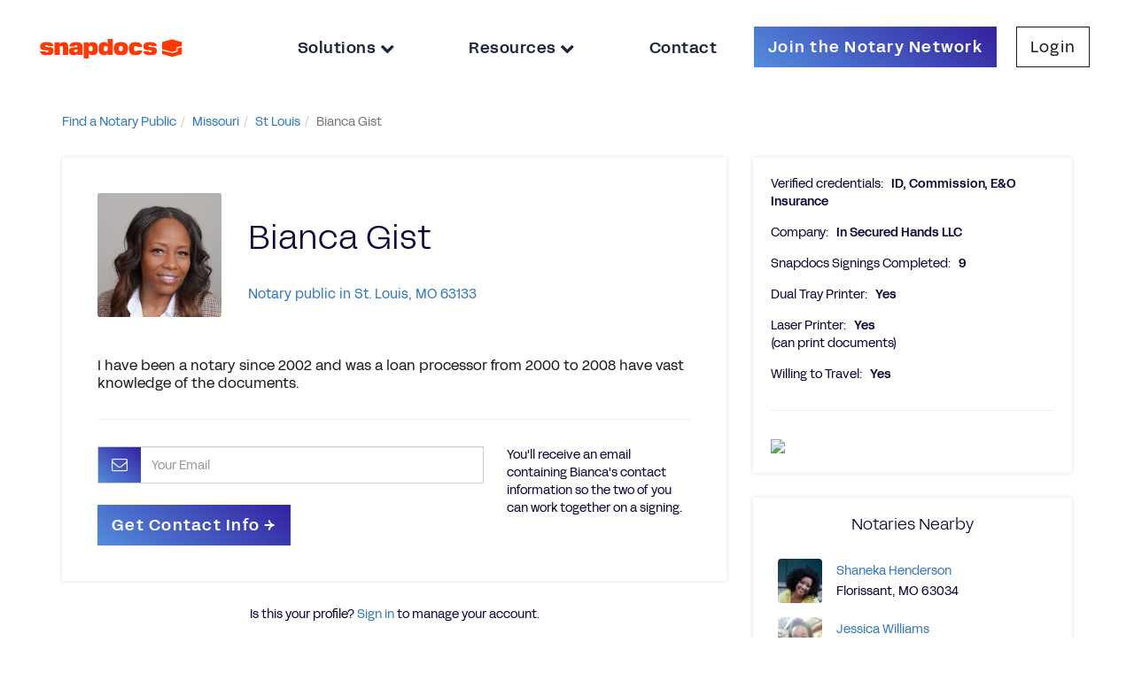

--- FILE ---
content_type: text/html; charset=utf-8
request_url: https://notary.snapdocs.com/notary-public/missouri/st-louis/bianca-gist
body_size: 4973
content:
<!DOCTYPE html>
<html>
<head>
<title>Bianca Gist, Notary Public in St. Louis, MO 63133</title>
<meta content='https://notary.snapdocs.com/notary-public/missouri/st-louis/bianca-gist' property='og:url'>
<meta content='Snapdocs' property='og:site_name'>
<meta content='Bianca Gist, Notary Public in St. Louis, MO 63133' property='og:title'>
<meta content='Bianca Gist is a professional notary public and loan signing agent based in St. louis, MO 63133. Use this page to contact Bianca.' property='og:description'>
<meta content='https://d2lei1g4kdxf6e.cloudfront.net/uploads/user/photo/58016/thumb_4890c304-b604-4ac3-bd8b-9b71ee968ce7.jpg' property='og:image'>
<meta content='Snapdocs, Notary Public, Nationwide Signing Services, Mortgage Technology, Signing Agents' name='keywords'>
<meta content='Bianca Gist is a professional notary public and loan signing agent based in St. louis, MO 63133. Use this page to contact Bianca.' name='description'>
<meta content='width=device-width, initial-scale=1.0' name='viewport'>
<meta content='1315' name='build_id'>
<link rel="stylesheet" href="https://assets-nps.snapdocs.com/assets/application-30ba350f76c1be9672a8748b666e5a1d50d438a6e3122c0becf05902a879e5e0.css" media="all" />
<link rel="icon" type="image/x-icon" href="https://assets-nps.snapdocs.com/assets/favicon-06c1b8bee3d367146dd0e01ffa9899e159b6e7e7b98fc4fd08c18dbd78c2eeb3.svg" />
<script src="https://assets-nps.snapdocs.com/assets/application-5755eee3078dbd2bdab63cc62ddd947180ef2ef190caf555cdc0df165d26709d.js"></script>
<meta name="csrf-param" content="authenticity_token" />
<meta name="csrf-token" content="I2pycRcKmwlqtroXrggeOMgUU3w1L6RgVdOrG1Y3BTT6xiyLQnzHaXOF6w4EXYg9ZDqPriisTJzvBBWIu396MA" />
        <script type="text/javascript">
          var _gaq = _gaq || [];
          _gaq.push(['_setAccount', 'UA-29826622-1']);
          _gaq.push(['_setDomainName', 'snapdocs.com']);
          _gaq.push(['_trackPageview']);

          (function() {
            var ga = document.createElement('script'); ga.type = 'text/javascript'; ga.async = true;
            ga.src = ('https:' == document.location.protocol ? 'https://ssl' : 'http://www') + '.google-analytics.com/ga.js';
            var s = document.getElementsByTagName('script')[0]; s.parentNode.insertBefore(ga, s);
          })();
        </script>

      <script type="text/javascript">
        (function() {
          var didInit = false;
          function initMunchkin() {
            if(didInit === false) {
              didInit = true;
              Munchkin.init('365-PZN-680');
            }
          }
          var s = document.createElement('script');
          s.type = 'text/javascript';
          s.async = true;
          s.src = '//munchkin.marketo.net/munchkin.js';
          s.onreadystatechange = function() {
            if (this.readyState == 'complete' || this.readyState == 'loaded') {
              initMunchkin();
            }
          };
          s.onload = initMunchkin;
          document.getElementsByTagName('head')[0].appendChild(s);
        })();
      </script>


</head>
<body class='body-container onepointfive' data-offset='150' data-spy='scroll' data-target='.navbar-secondary' id='notaries_controller' itemscope itemtype='http://schema.org/ProfilePage'>
<div id='modal-holder'></div>
<header class='navbar-2020'>
<a class='logo-holder' href='https://notary.snapdocs.com/notary-public/'>
<img class='logo-image' src='https://assets-nps.snapdocs.com/assets/snapdocs-logo-9087742baef9f976c5fb80e90f3c5c6b9a95e8fb56d0f2b2561fa256fd89e5a4.svg'>
</a>
<div class='nav-sidebar nav-header-links'>
<div class='nav-close-button-container'>
<button class='nav-close-button' id='nav-close-button'></button>
</div>
<ul class='nav-link-list'>
<div class='dropdown'>
<li aria-expanded='true' aria-haspopup='true' class='nav-link dropdown-toggle' data-toggle='dropdown' id='dropdownMenuSolutions'>
<a href='#'>
Solutions
<i class='fa fa-chevron-down'></i>
</a>
</li>
<ul aria-labelledby='dropdownMenuSolutions' class='dropdown-menu'>
<li><a target="_blank" href="https://www.snapdocs.com/notaries/">For Notaries</a></li>
<li><a target="_blank" href="https://www.snapdocs.com/scheduling-platform-for-title-companies/">For Title &amp; Escrow</a></li>
<li><a target="_blank" href="https://www.snapdocs.com/scheduling-platform-for-signing-services/">For Signing Services</a></li>
<li><a target="_blank" href="https://www.snapdocs.com/businesses/">For Businesses</a></li>
</ul>
</div>
<div class='dropdown'>
<li aria-expanded='true' aria-haspopup='true' class='nav-link dropdown-toggle' data-toggle='dropdown' id='dropdownMenuResources'>
<a href='#'>
Resources
<i class='fa fa-chevron-down'></i>
</a>
</li>
<ul aria-labelledby='dropdownMenuResources' class='dropdown-menu'>
<li><a target="_blank" href="https://support.snapdocs.com/en_us/categories/snapdocs-notary-signing-agent-H1wUaOJKs/">For Notaries</a></li>
<li><a target="_blank" href="https://www.snapdocs.com/resource-center/">For Businesses</a></li>
</ul>
</div>
<li class='nav-link' id='contact-us-link'>
<a target="_blank" href="https://www.snapdocs.com/contact-us/">Contact
</a></li>
<li class='nav-link-button join-button'>
<a class="btn btn-cta-form simple-hide" onclick="_gaq.push([&#39;_trackEvent&#39;, &#39;Navbar&#39;, &#39;Click Try it Free&#39;]);" target="_blank" href="https://www.snapdocs.com/join-notary-network/">Join the Notary Network
</a></li>
<li class='nav-link-button login-button'>
<a target="_blank" class="btn btn-cta-light" href="https://admin.snapdocs.com/">Login
</a></li>
</ul>
</div>
<button class='nav-open-button' id='nav-open-button'>
<div class='icon-bars glyphicon glyphicon-menu-hamburger'></div>
</button>
</header>
<div id='main'>
<div class='container-fluid max-width'>
<ul class="breadcrumb"><li itemtype="http://data-vocabulary.org/Breadcrumb" itemscope="itemscope"><a itemprop="url" href="/notary-public"><span itemprop="title">Find a Notary Public</span></a><span class="divider"></span></li><li itemtype="http://data-vocabulary.org/Breadcrumb" itemscope="itemscope"><a itemprop="url" href="/notary-public/missouri"><span itemprop="title">Missouri</span></a><span class="divider"></span></li><li itemtype="http://data-vocabulary.org/Breadcrumb" itemscope="itemscope"><a itemprop="url" href="/notary-public/missouri/st-louis"><span itemprop="title">St Louis</span></a><span class="divider"></span></li><li class="active" itemtype="http://data-vocabulary.org/Breadcrumb" itemscope="itemscope"><span itemprop="title">Bianca Gist</span></li></ul>
</div>
<div class='clearfix'></div>
<br>
<div class='profile_wrapper' itemscope itemtype='http://schema.org/Person'>
<div class='container'>
<div class='row'>
<div class='col-md-8'>
<div class='widget'>
<div class='widget-content main-profile-info'>
<div class='row'>
<div class='col-md-12 profile-header'>
<div class='notary-pic'>
<img alt="Notary Public in St. Louis, Missouri 63133, Bianca Gist" itemprop="image" src="https://d2lei1g4kdxf6e.cloudfront.net/uploads/user/photo/58016/thumb_4890c304-b604-4ac3-bd8b-9b71ee968ce7.jpg" />
</div>
<h1 class='notary-name' itemprop='name'>Bianca Gist</h1>
<h1 class='profile'>
<span class='hide' itemprop='jobTitle'>Notary Public</span><span class='hide' itemprop='address' itemscope itemtype='http://schema.org/PostalAddress'>
<span itemprop='postalCode'>63133</span>
<span itemprop='addressLocality'>St. Louis</span><span itemprop='addressRegion'>MO</span></span><a href="/notary-public/missouri/st-louis">Notary public in St. Louis, MO 63133</a>
</h1>
</div>
</div>
<div class='row'>
<div class='col-md-12'>
<div class='spacer'></div>
<p><p>I have been a notary since 2002 and was a loan processor from 2000 to 2008 have vast knowledge of the documents.</p></p>
<hr>
</div>
</div>
<div class='row'>
<div class='col-md-8 contact-container'>
<form class="form notary-contact" id="new_contact_notary_form" action="/notary-public/notary-contact-info" accept-charset="UTF-8" method="post"><input type="hidden" name="authenticity_token" value="1bE0xvcwIEvxXR-otcigJ2_6FV109NbIiOLI0OxrRgHpAEOKMEIaPe6gIUztvrLKLfKbnKywVL5rIj7aBeRsfg" autocomplete="off" /><input type="hidden" name="state" id="state" value="missouri" autocomplete="off" />
<input type="hidden" name="city" id="city" value="st-louis" autocomplete="off" />
<input type="hidden" name="slug" id="slug" value="bianca-gist" autocomplete="off" />
<div class='form-group'>
<div class='input-group'>
<div class='input-group-addon'>
<icon class='fa fa-envelope-o fa-fw'></icon>
</div>
<input placeholder="Your Email" class="form-control email-input-field" required="required" type="email" name="contact_notary_form[email]" id="contact_notary_form_email" />
</div>
</div>
<input type="submit" name="commit" value="Get Contact Info &rarr;" class="btn btn-cta-form contact-submit" onclick="_gaq.push([&#39;_trackEvent&#39;, &#39;Notary Profile&#39;, &#39;Get Contact Info&#39;,,, false]);" data-disable-with="Get Contact Info &rarr;" />
<br>
</form>
</div>
<div class='col-md-4 contact-help'>
<div class='muted'>
You'll receive an email containing Bianca's contact information so the two of you can work together on a signing.
</div>
</div>
</div>
</div>
</div>
<div class='row'>
<div class='col-md-12'>
<div class='center' style='margin-bottom:15px;'>
Is this your profile?
<a rel="nofollow" href="/notary-public/MO/st-louis/bianca-gist/claim">Sign in</a>
to manage your account.
</div>
</div>
</div>
</div>
<div class='col-md-4'>
<div class='widget'>
<div class='widget-content'>
<div class='additional-info'>
<div class='info-row'>
<span class='info-label'>Verified credentials:</span>
<span class='info-value'>
ID, Commission, E&amp;O Insurance
</span>
</div>
<div class='info-row'>
<span class='info-label'>Company:</span>
<span class='info-value'>In Secured Hands LLC </span>
</div>
<div class='info-row'>
<span class='info-label'>Snapdocs Signings Completed:</span>
<span class='info-value'>9</span>
</div>
<div class='info-row'>
<span class='info-label'>Dual Tray Printer:</span>
<span class='info-value'>Yes</span>
</div>
<div class='info-row'>
<span class='info-label'>Laser Printer:</span>
<span class='info-value'>Yes</span>
<br>
<span class='muted'>(can print documents)</span>
</div>
<div class='info-row'>
<span class='info-label'>Willing to Travel:</span>
<span class='info-value'>Yes</span>
</div>
</div>

<hr>
<img style="max-width:100%;" src="//maps.google.com/maps/api/staticmap?size=400x400&amp;zoom=12&amp;center=38.6756621%2C-90.311038&amp;key=AIzaSyB2nXeAC9nUltdxV1xopc9BrxAwu0sHGss" />
<br>
</div>
</div>
<div id='nearbys'><div class='widget'>
<div class='widget-header'>
<h5>Notaries Nearby</h5>
</div>
<div class='widget-content'>
<table class='table table-condenced'>
<tr>
<td class='col-md-1'>
<div class='photo float-left'>
<a href="/notary-public/missouri/florissant/shaneka-henderson"><img alt="Notary Public in Florissant, Missouri 63034, Shaneka Henderson" itemprop="image" src="https://d2lei1g4kdxf6e.cloudfront.net/uploads/user/photo/166932/thumb_Me.jpg" />
</a></div>
</td>
<td class='col-md-11' style='vertical-align:middle;'>
<a href="/notary-public/missouri/florissant/shaneka-henderson">Shaneka Henderson</a>
<br>
Florissant, MO 63034
</td>
</tr>
<tr>
<td class='col-md-1'>
<div class='photo float-left'>
<a href="/notary-public/missouri/florissant/jessica-williams"><img alt="Notary Public in Florissant, Missouri 63031, Jessica Williams" itemprop="image" src="https://d2lei1g4kdxf6e.cloudfront.net/uploads/user/photo/142683/thumb_Profile_Photo.jpg" />
</a></div>
</td>
<td class='col-md-11' style='vertical-align:middle;'>
<a href="/notary-public/missouri/florissant/jessica-williams">Jessica Williams</a>
<br>
Florissant, MO 63031
</td>
</tr>
<tr>
<td class='col-md-1'>
<div class='photo float-left'>
<a href="/notary-public/missouri/st-louis/eva-marie-hale"><img alt="Notary Public in St. Louis, Missouri 63113, Eva Marie Hale" itemprop="image" src="https://d2lei1g4kdxf6e.cloudfront.net/uploads/user/photo/18991/thumb_Eva_Marie_Hale_Business_Card.jpg" />
</a></div>
</td>
<td class='col-md-11' style='vertical-align:middle;'>
<a href="/notary-public/missouri/st-louis/eva-marie-hale">Eva Marie Hale</a>
<br>
St. Louis, MO 63113
</td>
</tr>
</table>
<div class='center'><a href="/notary-public/missouri/st-louis">See all St. Louis notaries</a></div>
</div>
</div>
</div>
</div>
</div>
</div>
</div>

</div>
<div id='footer-push'></div>
<div id='footer'>
<div class='container-fluid footer-container'>
<div class='row footer-row'>
<div class='col-lg-3 col-xl-2 icons-section'>
<div class='margin-top-row'></div>
<div class='row'>
<img class='logo-image' src='https://assets-nps.snapdocs.com/assets/snapdocs-logo-9087742baef9f976c5fb80e90f3c5c6b9a95e8fb56d0f2b2561fa256fd89e5a4.svg'>
</div>
<div class='row'>
<p class='copyright'>
Copyright &copy; 2026 Snapdocs, Inc.
</p>
</div>
<div class='row'>
<div class='social-widget'>
<ul class='social-links'>
<li class='social-link-item'>
<a href='https://www.facebook.com/snapdocs/' target='_blank'>
<img alt='Facebook' src='https://assets-nps.snapdocs.com/assets/Facebook-1-01-526f194aa1051bc3fc95c157d668d2ca653ecefa5380a447399d29009ee30db7.svg'>
</a>
</li>
<li class='social-link-item'>
<a href='https://www.linkedin.com/company/snapdocs/' target='_blank'>
<img alt='LinkedIn' src='https://assets-nps.snapdocs.com/assets/LinkedIn-1-01-662b36fc4d65161ed4fa738f1af250b09ea51757a2a3501a71aa1672b8dfe2c0.svg'>
</a>
</li>
<li class='social-link-item'>
<a href='https://www.youtube.com/@SnapdocsInc' target='_blank'>
<img alt='YouTube' src='https://assets-nps.snapdocs.com/assets/youtube-app-white-icon-bb10ec531256f899263a92f3d16606d5eb5af958bffa7ce00a07c1bf520e0eba.webp'>
</a>
</li>
<li class='social-link-item'>
<a href='https://twitter.com/snapdocs' target='_blank'>
<img alt='Twitter' src='https://assets-nps.snapdocs.com/assets/Twitter-1-01-90f965a4ac3e75d7fa04b7ab9269105e7485602e36e14afbe259fdc0dcbe1ed1.svg'>
</a>
</li>
<li class='social-link-item' style='margin-left: -5px;'>
<img alt='Housing for all pledge' class='housing-for-all-pledge-image' src='https://assets-nps.snapdocs.com/assets/housing-for-all-pledge-4f05c14e981d4d1d8c98ce0f4352ff9ec33f25373f3f40d88b8c494fd6a3e398.svg'>
</li>
</ul>
</div>
</div>
</div>
<div class='col-lg-9 col-xl-10 links-section'>
<div class='margin-top-row'></div>
<div class='row'>
<div class='col-sm-6 col-lg-2 links-column'>
<div class='section-header'>Products</div>
<ul class='list-unstyled'>
<li class='footer_link increase_specificity'><a class="footer_link increase_specificity" target="_blank" href="https://www.snapdocs.com/eclosing-platform/">eClosing</a></li>
<li class='footer_link increase_specificity'><a class="footer_link increase_specificity" target="_blank" href="https://www.snapdocs.com/evault/">eVault</a></li>
<li class='footer_link increase_specificity'><a class="footer_link increase_specificity" target="_blank" href="https://www.snapdocs.com/notary-connect/">Notary Connect</a></li>
</ul>
</div>
<div class='col-sm-6 col-lg-2 links-column'>
<div class='section-header'>Solutions For</div>
<ul class='list-unstyled'>
<li class='footer_link increase_specificity'><a class="footer_link increase_specificity" target="_blank" href="https://www.snapdocs.com/digital-mortgage-closing-solutions-for-lenders/">Lenders</a></li>
<li class='footer_link increase_specificity'><a class="footer_link increase_specificity" target="_blank" href="https://www.snapdocs.com/scheduling-platform-for-title-companies/">Title Companies</a></li>
<li class='footer_link increase_specificity'><a class="footer_link increase_specificity" target="_blank" href="https://www.snapdocs.com/scheduling-platform-for-signing-services/">Signing Services</a></li>
<li class='footer_link increase_specificity'><a class="footer_link increase_specificity" target="_blank" href="https://www.snapdocs.com/businesses/">Business</a></li>
<li class='footer_link increase_specificity'><a class="footer_link increase_specificity" target="_blank" href="https://www.snapdocs.com/notaries/">Notaries</a></li>
<li class='footer_link increase_specificity'><a class="footer_link increase_specificity" target="_blank" href="https://www.snapdocs.com/join-notary-network/">Join our Notary Network</a></li>
</ul>
</div>
<div class='col-sm-6 col-lg-2 links-column'>
<div class='section-header'>Resources</div>
<ul class='list-unstyled'>
<li class='footer_link increase_specificity'><a class="footer_link increase_specificity" target="_blank" href="https://www.snapdocs.com/resource-center/ebook/">Industry Reports</a></li>
<li class='footer_link increase_specificity'><a class="footer_link increase_specificity" target="_blank" href="https://www.snapdocs.com/resource-center/case-study/">Case Studies</a></li>
<li class='footer_link increase_specificity'><a class="footer_link increase_specificity" target="_blank" href="https://www.snapdocs.com/resource-center/webinar/">Webinars</a></li>
<li class='footer_link increase_specificity'><a class="footer_link increase_specificity" target="_blank" href="https://www.snapdocs.com/resource-center/blog/">Blog</a></li>
<li class='footer_link increase_specificity'><a class="footer_link increase_specificity" target="_blank" href="https://www.snapdocs.com/resource-center/events/">Events</a></li>
<li class='footer_link increase_specificity'><a class="footer_link increase_specificity" target="_blank" href="https://www.snapdocs.com/resource-center/">Resource Center</a></li>
<li class='footer_link increase_specificity'><a class="footer_link increase_specificity" target="_blank" href="https://www.snapdocs.com/notary-public/">Find a Notary Near Me</a></li>
</ul>
</div>
<div class='col-sm-6 col-lg-2 links-column'>
<div class='section-header'>Company</div>
<ul class='list-unstyled'>
<li class='footer_link increase_specificity'><a class="footer_link increase_specificity" target="_blank" href="https://www.snapdocs.com/about-us/">About Us</a></li>
<li class='footer_link increase_specificity'><a class="footer_link increase_specificity" target="_blank" href="https://www.snapdocs.com/careers/">Careers</a></li>
<li class='footer_link increase_specificity'><a class="footer_link increase_specificity" target="_blank" href="https://www.snapdocs.com/contact-us/">Contact Us</a></li>
<li class='footer_link increase_specificity'><a class="footer_link increase_specificity" target="_blank" href="https://www.snapdocs.com/partner-with-us/">Partner with Us</a></li>
<li class='footer_link increase_specificity'><a class="footer_link increase_specificity" target="_blank" href="https://www.snapdocs.com/press/">Press</a></li>
<li class='footer_link increase_specificity'><a class="footer_link increase_specificity" target="_blank" href="https://www.snapdocs.com/faq/">FAQs</a></li>
</ul>
</div>
<div class='col-sm-6 col-lg-2 links-column'>
<div class='row' style='margin-bottom: 20px !important;'>
<div class='section-header'>Customers</div>
<ul class='list-unstyled'>
<li class='footer_link increase_specificity'><a class="footer_link increase_specificity" target="_blank" href="https://admin.snapdocs.com/">Log In</a></li>
<li class='footer_link increase_specificity'><a class="footer_link increase_specificity" target="_blank" href="https://support.snapdocs.com/">Customer Support</a></li>
<li class='footer_link increase_specificity'><a class="footer_link increase_specificity" target="_blank" href="https://www.snapdocs.com/contact-us/">Contact Us</a></li>
</ul>
</div>
<div class='row'>
<div class='section-header'>Partners</div>
<ul class='list-unstyled'>
<li class='footer_link increase_specificity'><a class="footer_link increase_specificity" target="_blank" href="https://www.snapdocs.com/integrations/">Integrations</a></li>
<li class='footer_link increase_specificity'><a class="footer_link increase_specificity" target="_blank" href="https://www.snapdocs.com/partners/">Our Partners</a></li>
</ul>
</div>
</div>
</div>
<div class='margin-bottom-row'></div>
</div>
</div>
<div class='row footer-privacy-links-row'>
<div class='col-lg-9 col-xl-10 col-lg-offset-3 col-xl-offset-2'>
<div class='col-md-2'>
<a target="_blank" class="footer_link privacy-link" href="https://privacy.snapdocs.com/policies">Privacy Policy</a>
</div>
<div class='col-md-3'>
<a target="_blank" class="footer_link privacy-link spaced-link" href="https://privacy.snapdocs.com/policies?name=california-disclosures-and-privacy-policy-california-privacy-policy">California Privacy Policy</a>
</div>
<div class='col-md-2'>
<a target="_blank" class="footer_link privacy-link spaced-link" href="https://www.snapdocs.com/trust-center/">Trust Center</a>
</div>
<div class='col-md-3'>
<a target="_blank" class="footer_link privacy-link spaced-link" href="https://www.snapdocs.com/tos/">Terms of Use</a>
</div>
<div class='col-md-2'></div>
</div>
</div>
</div>
</div>
<script>
  $('#contact_form').submit(function( event ) {
    $("#contact_form :input").prop("readonly", true);
    $("#contact_form").find(':submit').addClass('disabled');
    $("#contact_form").find(':submit').val('Sending Message...');
  });
</script>
<script async='' defer='defer' id='mkto-script-loader' src='//app-sj31.marketo.com/js/forms2/js/forms2.min.js' type='text/javascript'></script>
<script src="//maps.googleapis.com/maps/api/js?key=AIzaSyB2nXeAC9nUltdxV1xopc9BrxAwu0sHGss&amp;language=en&amp;callback=InitGMA&amp;libraries=places"></script>
<!-- Userway accessibility widget -->
<script data-account='SfL3cgvzTL' src='https://cdn.userway.org/widget.js'></script>
<!-- Start of HubSpot Embed Code -->
<script async defer id='hs-script-loader' src='//js.hs-scripts.com/19578049.js' type='text/javascript'></script>
<!-- End of HubSpot Embed Code -->
</body>
</html>


--- FILE ---
content_type: text/css
request_url: https://assets-nps.snapdocs.com/assets/application-30ba350f76c1be9672a8748b666e5a1d50d438a6e3122c0becf05902a879e5e0.css
body_size: 57646
content:
/*!
 *  Font Awesome 4.7.0 by @davegandy - http://fontawesome.io - @fontawesome
 *  License - http://fontawesome.io/license (Font: SIL OFL 1.1, CSS: MIT License)
 */
/* FONT PATH
 * -------------------------- */





@font-face {
  font-family: 'FontAwesome';
  src: url(/assets/fontawesome-webfont-7bfcab6db99d5cfbf1705ca0536ddc78585432cc5fa41bbd7ad0f009033b2979.eot);
  src: url(/assets/fontawesome-webfont-7bfcab6db99d5cfbf1705ca0536ddc78585432cc5fa41bbd7ad0f009033b2979.eot?#iefix) format('embedded-opentype'), url(/assets/fontawesome-webfont-2adefcbc041e7d18fcf2d417879dc5a09997aa64d675b7a3c4b6ce33da13f3fe.woff2) format('woff2'), url(/assets/fontawesome-webfont-ba0c59deb5450f5cb41b3f93609ee2d0d995415877ddfa223e8a8a7533474f07.woff) format('woff'), url(/assets/fontawesome-webfont-aa58f33f239a0fb02f5c7a6c45c043d7a9ac9a093335806694ecd6d4edc0d6a8.ttf) format('truetype'), url(/assets/fontawesome-webfont-ad6157926c1622ba4e1d03d478f1541368524bfc46f51e42fe0d945f7ef323e4.svg#fontawesomeregular) format('svg');
  font-weight: normal;
  font-style: normal;
}
.fa {
  display: inline-block;
  font: normal normal normal 14px/1 FontAwesome;
  font-size: inherit;
  text-rendering: auto;
  -webkit-font-smoothing: antialiased;
  -moz-osx-font-smoothing: grayscale;
}
/* makes the font 33% larger relative to the icon container */
.fa-lg {
  font-size: 1.33333333em;
  line-height: 0.75em;
  vertical-align: -15%;
}
.fa-2x {
  font-size: 2em;
}
.fa-3x {
  font-size: 3em;
}
.fa-4x {
  font-size: 4em;
}
.fa-5x {
  font-size: 5em;
}
.fa-fw {
  width: 1.28571429em;
  text-align: center;
}
.fa-ul {
  padding-left: 0;
  margin-left: 2.14285714em;
  list-style-type: none;
}
.fa-ul > li {
  position: relative;
}
.fa-li {
  position: absolute;
  left: -2.14285714em;
  width: 2.14285714em;
  top: 0.14285714em;
  text-align: center;
}
.fa-li.fa-lg {
  left: -1.85714286em;
}
.fa-border {
  padding: .2em .25em .15em;
  border: solid 0.08em #eeeeee;
  border-radius: .1em;
}
.fa-pull-left {
  float: left;
}
.fa-pull-right {
  float: right;
}
.fa.fa-pull-left {
  margin-right: .3em;
}
.fa.fa-pull-right {
  margin-left: .3em;
}
/* Deprecated as of 4.4.0 */
.pull-right {
  float: right;
}
.pull-left {
  float: left;
}
.fa.pull-left {
  margin-right: .3em;
}
.fa.pull-right {
  margin-left: .3em;
}
.fa-spin {
  -webkit-animation: fa-spin 2s infinite linear;
  animation: fa-spin 2s infinite linear;
}
.fa-pulse {
  -webkit-animation: fa-spin 1s infinite steps(8);
  animation: fa-spin 1s infinite steps(8);
}
@-webkit-keyframes fa-spin {
  0% {
    -webkit-transform: rotate(0deg);
    transform: rotate(0deg);
  }
  100% {
    -webkit-transform: rotate(359deg);
    transform: rotate(359deg);
  }
}
@keyframes fa-spin {
  0% {
    -webkit-transform: rotate(0deg);
    transform: rotate(0deg);
  }
  100% {
    -webkit-transform: rotate(359deg);
    transform: rotate(359deg);
  }
}
.fa-rotate-90 {
  -ms-filter: "progid:DXImageTransform.Microsoft.BasicImage(rotation=1)";
  -webkit-transform: rotate(90deg);
  transform: rotate(90deg);
}
.fa-rotate-180 {
  -ms-filter: "progid:DXImageTransform.Microsoft.BasicImage(rotation=2)";
  -webkit-transform: rotate(180deg);
  transform: rotate(180deg);
}
.fa-rotate-270 {
  -ms-filter: "progid:DXImageTransform.Microsoft.BasicImage(rotation=3)";
  -webkit-transform: rotate(270deg);
  transform: rotate(270deg);
}
.fa-flip-horizontal {
  -ms-filter: "progid:DXImageTransform.Microsoft.BasicImage(rotation=0, mirror=1)";
  -webkit-transform: scale(-1, 1);
  transform: scale(-1, 1);
}
.fa-flip-vertical {
  -ms-filter: "progid:DXImageTransform.Microsoft.BasicImage(rotation=2, mirror=1)";
  -webkit-transform: scale(1, -1);
  transform: scale(1, -1);
}
:root .fa-rotate-90,
:root .fa-rotate-180,
:root .fa-rotate-270,
:root .fa-flip-horizontal,
:root .fa-flip-vertical {
  -webkit-filter: none;
          filter: none;
}
.fa-stack {
  position: relative;
  display: inline-block;
  width: 2em;
  height: 2em;
  line-height: 2em;
  vertical-align: middle;
}
.fa-stack-1x,
.fa-stack-2x {
  position: absolute;
  left: 0;
  width: 100%;
  text-align: center;
}
.fa-stack-1x {
  line-height: inherit;
}
.fa-stack-2x {
  font-size: 2em;
}
.fa-inverse {
  color: #ffffff;
}
/* Font Awesome uses the Unicode Private Use Area (PUA) to ensure screen
   readers do not read off random characters that represent icons */
.fa-glass:before {
  content: "\f000";
}
.fa-music:before {
  content: "\f001";
}
.fa-search:before {
  content: "\f002";
}
.fa-envelope-o:before {
  content: "\f003";
}
.fa-heart:before {
  content: "\f004";
}
.fa-star:before {
  content: "\f005";
}
.fa-star-o:before {
  content: "\f006";
}
.fa-user:before {
  content: "\f007";
}
.fa-film:before {
  content: "\f008";
}
.fa-th-large:before {
  content: "\f009";
}
.fa-th:before {
  content: "\f00a";
}
.fa-th-list:before {
  content: "\f00b";
}
.fa-check:before {
  content: "\f00c";
}
.fa-remove:before,
.fa-close:before,
.fa-times:before {
  content: "\f00d";
}
.fa-search-plus:before {
  content: "\f00e";
}
.fa-search-minus:before {
  content: "\f010";
}
.fa-power-off:before {
  content: "\f011";
}
.fa-signal:before {
  content: "\f012";
}
.fa-gear:before,
.fa-cog:before {
  content: "\f013";
}
.fa-trash-o:before {
  content: "\f014";
}
.fa-home:before {
  content: "\f015";
}
.fa-file-o:before {
  content: "\f016";
}
.fa-clock-o:before {
  content: "\f017";
}
.fa-road:before {
  content: "\f018";
}
.fa-download:before {
  content: "\f019";
}
.fa-arrow-circle-o-down:before {
  content: "\f01a";
}
.fa-arrow-circle-o-up:before {
  content: "\f01b";
}
.fa-inbox:before {
  content: "\f01c";
}
.fa-play-circle-o:before {
  content: "\f01d";
}
.fa-rotate-right:before,
.fa-repeat:before {
  content: "\f01e";
}
.fa-refresh:before {
  content: "\f021";
}
.fa-list-alt:before {
  content: "\f022";
}
.fa-lock:before {
  content: "\f023";
}
.fa-flag:before {
  content: "\f024";
}
.fa-headphones:before {
  content: "\f025";
}
.fa-volume-off:before {
  content: "\f026";
}
.fa-volume-down:before {
  content: "\f027";
}
.fa-volume-up:before {
  content: "\f028";
}
.fa-qrcode:before {
  content: "\f029";
}
.fa-barcode:before {
  content: "\f02a";
}
.fa-tag:before {
  content: "\f02b";
}
.fa-tags:before {
  content: "\f02c";
}
.fa-book:before {
  content: "\f02d";
}
.fa-bookmark:before {
  content: "\f02e";
}
.fa-print:before {
  content: "\f02f";
}
.fa-camera:before {
  content: "\f030";
}
.fa-font:before {
  content: "\f031";
}
.fa-bold:before {
  content: "\f032";
}
.fa-italic:before {
  content: "\f033";
}
.fa-text-height:before {
  content: "\f034";
}
.fa-text-width:before {
  content: "\f035";
}
.fa-align-left:before {
  content: "\f036";
}
.fa-align-center:before {
  content: "\f037";
}
.fa-align-right:before {
  content: "\f038";
}
.fa-align-justify:before {
  content: "\f039";
}
.fa-list:before {
  content: "\f03a";
}
.fa-dedent:before,
.fa-outdent:before {
  content: "\f03b";
}
.fa-indent:before {
  content: "\f03c";
}
.fa-video-camera:before {
  content: "\f03d";
}
.fa-photo:before,
.fa-image:before,
.fa-picture-o:before {
  content: "\f03e";
}
.fa-pencil:before {
  content: "\f040";
}
.fa-map-marker:before {
  content: "\f041";
}
.fa-adjust:before {
  content: "\f042";
}
.fa-tint:before {
  content: "\f043";
}
.fa-edit:before,
.fa-pencil-square-o:before {
  content: "\f044";
}
.fa-share-square-o:before {
  content: "\f045";
}
.fa-check-square-o:before {
  content: "\f046";
}
.fa-arrows:before {
  content: "\f047";
}
.fa-step-backward:before {
  content: "\f048";
}
.fa-fast-backward:before {
  content: "\f049";
}
.fa-backward:before {
  content: "\f04a";
}
.fa-play:before {
  content: "\f04b";
}
.fa-pause:before {
  content: "\f04c";
}
.fa-stop:before {
  content: "\f04d";
}
.fa-forward:before {
  content: "\f04e";
}
.fa-fast-forward:before {
  content: "\f050";
}
.fa-step-forward:before {
  content: "\f051";
}
.fa-eject:before {
  content: "\f052";
}
.fa-chevron-left:before {
  content: "\f053";
}
.fa-chevron-right:before {
  content: "\f054";
}
.fa-plus-circle:before {
  content: "\f055";
}
.fa-minus-circle:before {
  content: "\f056";
}
.fa-times-circle:before {
  content: "\f057";
}
.fa-check-circle:before {
  content: "\f058";
}
.fa-question-circle:before {
  content: "\f059";
}
.fa-info-circle:before {
  content: "\f05a";
}
.fa-crosshairs:before {
  content: "\f05b";
}
.fa-times-circle-o:before {
  content: "\f05c";
}
.fa-check-circle-o:before {
  content: "\f05d";
}
.fa-ban:before {
  content: "\f05e";
}
.fa-arrow-left:before {
  content: "\f060";
}
.fa-arrow-right:before {
  content: "\f061";
}
.fa-arrow-up:before {
  content: "\f062";
}
.fa-arrow-down:before {
  content: "\f063";
}
.fa-mail-forward:before,
.fa-share:before {
  content: "\f064";
}
.fa-expand:before {
  content: "\f065";
}
.fa-compress:before {
  content: "\f066";
}
.fa-plus:before {
  content: "\f067";
}
.fa-minus:before {
  content: "\f068";
}
.fa-asterisk:before {
  content: "\f069";
}
.fa-exclamation-circle:before {
  content: "\f06a";
}
.fa-gift:before {
  content: "\f06b";
}
.fa-leaf:before {
  content: "\f06c";
}
.fa-fire:before {
  content: "\f06d";
}
.fa-eye:before {
  content: "\f06e";
}
.fa-eye-slash:before {
  content: "\f070";
}
.fa-warning:before,
.fa-exclamation-triangle:before {
  content: "\f071";
}
.fa-plane:before {
  content: "\f072";
}
.fa-calendar:before {
  content: "\f073";
}
.fa-random:before {
  content: "\f074";
}
.fa-comment:before {
  content: "\f075";
}
.fa-magnet:before {
  content: "\f076";
}
.fa-chevron-up:before {
  content: "\f077";
}
.fa-chevron-down:before {
  content: "\f078";
}
.fa-retweet:before {
  content: "\f079";
}
.fa-shopping-cart:before {
  content: "\f07a";
}
.fa-folder:before {
  content: "\f07b";
}
.fa-folder-open:before {
  content: "\f07c";
}
.fa-arrows-v:before {
  content: "\f07d";
}
.fa-arrows-h:before {
  content: "\f07e";
}
.fa-bar-chart-o:before,
.fa-bar-chart:before {
  content: "\f080";
}
.fa-twitter-square:before {
  content: "\f081";
}
.fa-facebook-square:before {
  content: "\f082";
}
.fa-camera-retro:before {
  content: "\f083";
}
.fa-key:before {
  content: "\f084";
}
.fa-gears:before,
.fa-cogs:before {
  content: "\f085";
}
.fa-comments:before {
  content: "\f086";
}
.fa-thumbs-o-up:before {
  content: "\f087";
}
.fa-thumbs-o-down:before {
  content: "\f088";
}
.fa-star-half:before {
  content: "\f089";
}
.fa-heart-o:before {
  content: "\f08a";
}
.fa-sign-out:before {
  content: "\f08b";
}
.fa-linkedin-square:before {
  content: "\f08c";
}
.fa-thumb-tack:before {
  content: "\f08d";
}
.fa-external-link:before {
  content: "\f08e";
}
.fa-sign-in:before {
  content: "\f090";
}
.fa-trophy:before {
  content: "\f091";
}
.fa-github-square:before {
  content: "\f092";
}
.fa-upload:before {
  content: "\f093";
}
.fa-lemon-o:before {
  content: "\f094";
}
.fa-phone:before {
  content: "\f095";
}
.fa-square-o:before {
  content: "\f096";
}
.fa-bookmark-o:before {
  content: "\f097";
}
.fa-phone-square:before {
  content: "\f098";
}
.fa-twitter:before {
  content: "\f099";
}
.fa-facebook-f:before,
.fa-facebook:before {
  content: "\f09a";
}
.fa-github:before {
  content: "\f09b";
}
.fa-unlock:before {
  content: "\f09c";
}
.fa-credit-card:before {
  content: "\f09d";
}
.fa-feed:before,
.fa-rss:before {
  content: "\f09e";
}
.fa-hdd-o:before {
  content: "\f0a0";
}
.fa-bullhorn:before {
  content: "\f0a1";
}
.fa-bell:before {
  content: "\f0f3";
}
.fa-certificate:before {
  content: "\f0a3";
}
.fa-hand-o-right:before {
  content: "\f0a4";
}
.fa-hand-o-left:before {
  content: "\f0a5";
}
.fa-hand-o-up:before {
  content: "\f0a6";
}
.fa-hand-o-down:before {
  content: "\f0a7";
}
.fa-arrow-circle-left:before {
  content: "\f0a8";
}
.fa-arrow-circle-right:before {
  content: "\f0a9";
}
.fa-arrow-circle-up:before {
  content: "\f0aa";
}
.fa-arrow-circle-down:before {
  content: "\f0ab";
}
.fa-globe:before {
  content: "\f0ac";
}
.fa-wrench:before {
  content: "\f0ad";
}
.fa-tasks:before {
  content: "\f0ae";
}
.fa-filter:before {
  content: "\f0b0";
}
.fa-briefcase:before {
  content: "\f0b1";
}
.fa-arrows-alt:before {
  content: "\f0b2";
}
.fa-group:before,
.fa-users:before {
  content: "\f0c0";
}
.fa-chain:before,
.fa-link:before {
  content: "\f0c1";
}
.fa-cloud:before {
  content: "\f0c2";
}
.fa-flask:before {
  content: "\f0c3";
}
.fa-cut:before,
.fa-scissors:before {
  content: "\f0c4";
}
.fa-copy:before,
.fa-files-o:before {
  content: "\f0c5";
}
.fa-paperclip:before {
  content: "\f0c6";
}
.fa-save:before,
.fa-floppy-o:before {
  content: "\f0c7";
}
.fa-square:before {
  content: "\f0c8";
}
.fa-navicon:before,
.fa-reorder:before,
.fa-bars:before {
  content: "\f0c9";
}
.fa-list-ul:before {
  content: "\f0ca";
}
.fa-list-ol:before {
  content: "\f0cb";
}
.fa-strikethrough:before {
  content: "\f0cc";
}
.fa-underline:before {
  content: "\f0cd";
}
.fa-table:before {
  content: "\f0ce";
}
.fa-magic:before {
  content: "\f0d0";
}
.fa-truck:before {
  content: "\f0d1";
}
.fa-pinterest:before {
  content: "\f0d2";
}
.fa-pinterest-square:before {
  content: "\f0d3";
}
.fa-google-plus-square:before {
  content: "\f0d4";
}
.fa-google-plus:before {
  content: "\f0d5";
}
.fa-money:before {
  content: "\f0d6";
}
.fa-caret-down:before {
  content: "\f0d7";
}
.fa-caret-up:before {
  content: "\f0d8";
}
.fa-caret-left:before {
  content: "\f0d9";
}
.fa-caret-right:before {
  content: "\f0da";
}
.fa-columns:before {
  content: "\f0db";
}
.fa-unsorted:before,
.fa-sort:before {
  content: "\f0dc";
}
.fa-sort-down:before,
.fa-sort-desc:before {
  content: "\f0dd";
}
.fa-sort-up:before,
.fa-sort-asc:before {
  content: "\f0de";
}
.fa-envelope:before {
  content: "\f0e0";
}
.fa-linkedin:before {
  content: "\f0e1";
}
.fa-rotate-left:before,
.fa-undo:before {
  content: "\f0e2";
}
.fa-legal:before,
.fa-gavel:before {
  content: "\f0e3";
}
.fa-dashboard:before,
.fa-tachometer:before {
  content: "\f0e4";
}
.fa-comment-o:before {
  content: "\f0e5";
}
.fa-comments-o:before {
  content: "\f0e6";
}
.fa-flash:before,
.fa-bolt:before {
  content: "\f0e7";
}
.fa-sitemap:before {
  content: "\f0e8";
}
.fa-umbrella:before {
  content: "\f0e9";
}
.fa-paste:before,
.fa-clipboard:before {
  content: "\f0ea";
}
.fa-lightbulb-o:before {
  content: "\f0eb";
}
.fa-exchange:before {
  content: "\f0ec";
}
.fa-cloud-download:before {
  content: "\f0ed";
}
.fa-cloud-upload:before {
  content: "\f0ee";
}
.fa-user-md:before {
  content: "\f0f0";
}
.fa-stethoscope:before {
  content: "\f0f1";
}
.fa-suitcase:before {
  content: "\f0f2";
}
.fa-bell-o:before {
  content: "\f0a2";
}
.fa-coffee:before {
  content: "\f0f4";
}
.fa-cutlery:before {
  content: "\f0f5";
}
.fa-file-text-o:before {
  content: "\f0f6";
}
.fa-building-o:before {
  content: "\f0f7";
}
.fa-hospital-o:before {
  content: "\f0f8";
}
.fa-ambulance:before {
  content: "\f0f9";
}
.fa-medkit:before {
  content: "\f0fa";
}
.fa-fighter-jet:before {
  content: "\f0fb";
}
.fa-beer:before {
  content: "\f0fc";
}
.fa-h-square:before {
  content: "\f0fd";
}
.fa-plus-square:before {
  content: "\f0fe";
}
.fa-angle-double-left:before {
  content: "\f100";
}
.fa-angle-double-right:before {
  content: "\f101";
}
.fa-angle-double-up:before {
  content: "\f102";
}
.fa-angle-double-down:before {
  content: "\f103";
}
.fa-angle-left:before {
  content: "\f104";
}
.fa-angle-right:before {
  content: "\f105";
}
.fa-angle-up:before {
  content: "\f106";
}
.fa-angle-down:before {
  content: "\f107";
}
.fa-desktop:before {
  content: "\f108";
}
.fa-laptop:before {
  content: "\f109";
}
.fa-tablet:before {
  content: "\f10a";
}
.fa-mobile-phone:before,
.fa-mobile:before {
  content: "\f10b";
}
.fa-circle-o:before {
  content: "\f10c";
}
.fa-quote-left:before {
  content: "\f10d";
}
.fa-quote-right:before {
  content: "\f10e";
}
.fa-spinner:before {
  content: "\f110";
}
.fa-circle:before {
  content: "\f111";
}
.fa-mail-reply:before,
.fa-reply:before {
  content: "\f112";
}
.fa-github-alt:before {
  content: "\f113";
}
.fa-folder-o:before {
  content: "\f114";
}
.fa-folder-open-o:before {
  content: "\f115";
}
.fa-smile-o:before {
  content: "\f118";
}
.fa-frown-o:before {
  content: "\f119";
}
.fa-meh-o:before {
  content: "\f11a";
}
.fa-gamepad:before {
  content: "\f11b";
}
.fa-keyboard-o:before {
  content: "\f11c";
}
.fa-flag-o:before {
  content: "\f11d";
}
.fa-flag-checkered:before {
  content: "\f11e";
}
.fa-terminal:before {
  content: "\f120";
}
.fa-code:before {
  content: "\f121";
}
.fa-mail-reply-all:before,
.fa-reply-all:before {
  content: "\f122";
}
.fa-star-half-empty:before,
.fa-star-half-full:before,
.fa-star-half-o:before {
  content: "\f123";
}
.fa-location-arrow:before {
  content: "\f124";
}
.fa-crop:before {
  content: "\f125";
}
.fa-code-fork:before {
  content: "\f126";
}
.fa-unlink:before,
.fa-chain-broken:before {
  content: "\f127";
}
.fa-question:before {
  content: "\f128";
}
.fa-info:before {
  content: "\f129";
}
.fa-exclamation:before {
  content: "\f12a";
}
.fa-superscript:before {
  content: "\f12b";
}
.fa-subscript:before {
  content: "\f12c";
}
.fa-eraser:before {
  content: "\f12d";
}
.fa-puzzle-piece:before {
  content: "\f12e";
}
.fa-microphone:before {
  content: "\f130";
}
.fa-microphone-slash:before {
  content: "\f131";
}
.fa-shield:before {
  content: "\f132";
}
.fa-calendar-o:before {
  content: "\f133";
}
.fa-fire-extinguisher:before {
  content: "\f134";
}
.fa-rocket:before {
  content: "\f135";
}
.fa-maxcdn:before {
  content: "\f136";
}
.fa-chevron-circle-left:before {
  content: "\f137";
}
.fa-chevron-circle-right:before {
  content: "\f138";
}
.fa-chevron-circle-up:before {
  content: "\f139";
}
.fa-chevron-circle-down:before {
  content: "\f13a";
}
.fa-html5:before {
  content: "\f13b";
}
.fa-css3:before {
  content: "\f13c";
}
.fa-anchor:before {
  content: "\f13d";
}
.fa-unlock-alt:before {
  content: "\f13e";
}
.fa-bullseye:before {
  content: "\f140";
}
.fa-ellipsis-h:before {
  content: "\f141";
}
.fa-ellipsis-v:before {
  content: "\f142";
}
.fa-rss-square:before {
  content: "\f143";
}
.fa-play-circle:before {
  content: "\f144";
}
.fa-ticket:before {
  content: "\f145";
}
.fa-minus-square:before {
  content: "\f146";
}
.fa-minus-square-o:before {
  content: "\f147";
}
.fa-level-up:before {
  content: "\f148";
}
.fa-level-down:before {
  content: "\f149";
}
.fa-check-square:before {
  content: "\f14a";
}
.fa-pencil-square:before {
  content: "\f14b";
}
.fa-external-link-square:before {
  content: "\f14c";
}
.fa-share-square:before {
  content: "\f14d";
}
.fa-compass:before {
  content: "\f14e";
}
.fa-toggle-down:before,
.fa-caret-square-o-down:before {
  content: "\f150";
}
.fa-toggle-up:before,
.fa-caret-square-o-up:before {
  content: "\f151";
}
.fa-toggle-right:before,
.fa-caret-square-o-right:before {
  content: "\f152";
}
.fa-euro:before,
.fa-eur:before {
  content: "\f153";
}
.fa-gbp:before {
  content: "\f154";
}
.fa-dollar:before,
.fa-usd:before {
  content: "\f155";
}
.fa-rupee:before,
.fa-inr:before {
  content: "\f156";
}
.fa-cny:before,
.fa-rmb:before,
.fa-yen:before,
.fa-jpy:before {
  content: "\f157";
}
.fa-ruble:before,
.fa-rouble:before,
.fa-rub:before {
  content: "\f158";
}
.fa-won:before,
.fa-krw:before {
  content: "\f159";
}
.fa-bitcoin:before,
.fa-btc:before {
  content: "\f15a";
}
.fa-file:before {
  content: "\f15b";
}
.fa-file-text:before {
  content: "\f15c";
}
.fa-sort-alpha-asc:before {
  content: "\f15d";
}
.fa-sort-alpha-desc:before {
  content: "\f15e";
}
.fa-sort-amount-asc:before {
  content: "\f160";
}
.fa-sort-amount-desc:before {
  content: "\f161";
}
.fa-sort-numeric-asc:before {
  content: "\f162";
}
.fa-sort-numeric-desc:before {
  content: "\f163";
}
.fa-thumbs-up:before {
  content: "\f164";
}
.fa-thumbs-down:before {
  content: "\f165";
}
.fa-youtube-square:before {
  content: "\f166";
}
.fa-youtube:before {
  content: "\f167";
}
.fa-xing:before {
  content: "\f168";
}
.fa-xing-square:before {
  content: "\f169";
}
.fa-youtube-play:before {
  content: "\f16a";
}
.fa-dropbox:before {
  content: "\f16b";
}
.fa-stack-overflow:before {
  content: "\f16c";
}
.fa-instagram:before {
  content: "\f16d";
}
.fa-flickr:before {
  content: "\f16e";
}
.fa-adn:before {
  content: "\f170";
}
.fa-bitbucket:before {
  content: "\f171";
}
.fa-bitbucket-square:before {
  content: "\f172";
}
.fa-tumblr:before {
  content: "\f173";
}
.fa-tumblr-square:before {
  content: "\f174";
}
.fa-long-arrow-down:before {
  content: "\f175";
}
.fa-long-arrow-up:before {
  content: "\f176";
}
.fa-long-arrow-left:before {
  content: "\f177";
}
.fa-long-arrow-right:before {
  content: "\f178";
}
.fa-apple:before {
  content: "\f179";
}
.fa-windows:before {
  content: "\f17a";
}
.fa-android:before {
  content: "\f17b";
}
.fa-linux:before {
  content: "\f17c";
}
.fa-dribbble:before {
  content: "\f17d";
}
.fa-skype:before {
  content: "\f17e";
}
.fa-foursquare:before {
  content: "\f180";
}
.fa-trello:before {
  content: "\f181";
}
.fa-female:before {
  content: "\f182";
}
.fa-male:before {
  content: "\f183";
}
.fa-gittip:before,
.fa-gratipay:before {
  content: "\f184";
}
.fa-sun-o:before {
  content: "\f185";
}
.fa-moon-o:before {
  content: "\f186";
}
.fa-archive:before {
  content: "\f187";
}
.fa-bug:before {
  content: "\f188";
}
.fa-vk:before {
  content: "\f189";
}
.fa-weibo:before {
  content: "\f18a";
}
.fa-renren:before {
  content: "\f18b";
}
.fa-pagelines:before {
  content: "\f18c";
}
.fa-stack-exchange:before {
  content: "\f18d";
}
.fa-arrow-circle-o-right:before {
  content: "\f18e";
}
.fa-arrow-circle-o-left:before {
  content: "\f190";
}
.fa-toggle-left:before,
.fa-caret-square-o-left:before {
  content: "\f191";
}
.fa-dot-circle-o:before {
  content: "\f192";
}
.fa-wheelchair:before {
  content: "\f193";
}
.fa-vimeo-square:before {
  content: "\f194";
}
.fa-turkish-lira:before,
.fa-try:before {
  content: "\f195";
}
.fa-plus-square-o:before {
  content: "\f196";
}
.fa-space-shuttle:before {
  content: "\f197";
}
.fa-slack:before {
  content: "\f198";
}
.fa-envelope-square:before {
  content: "\f199";
}
.fa-wordpress:before {
  content: "\f19a";
}
.fa-openid:before {
  content: "\f19b";
}
.fa-institution:before,
.fa-bank:before,
.fa-university:before {
  content: "\f19c";
}
.fa-mortar-board:before,
.fa-graduation-cap:before {
  content: "\f19d";
}
.fa-yahoo:before {
  content: "\f19e";
}
.fa-google:before {
  content: "\f1a0";
}
.fa-reddit:before {
  content: "\f1a1";
}
.fa-reddit-square:before {
  content: "\f1a2";
}
.fa-stumbleupon-circle:before {
  content: "\f1a3";
}
.fa-stumbleupon:before {
  content: "\f1a4";
}
.fa-delicious:before {
  content: "\f1a5";
}
.fa-digg:before {
  content: "\f1a6";
}
.fa-pied-piper-pp:before {
  content: "\f1a7";
}
.fa-pied-piper-alt:before {
  content: "\f1a8";
}
.fa-drupal:before {
  content: "\f1a9";
}
.fa-joomla:before {
  content: "\f1aa";
}
.fa-language:before {
  content: "\f1ab";
}
.fa-fax:before {
  content: "\f1ac";
}
.fa-building:before {
  content: "\f1ad";
}
.fa-child:before {
  content: "\f1ae";
}
.fa-paw:before {
  content: "\f1b0";
}
.fa-spoon:before {
  content: "\f1b1";
}
.fa-cube:before {
  content: "\f1b2";
}
.fa-cubes:before {
  content: "\f1b3";
}
.fa-behance:before {
  content: "\f1b4";
}
.fa-behance-square:before {
  content: "\f1b5";
}
.fa-steam:before {
  content: "\f1b6";
}
.fa-steam-square:before {
  content: "\f1b7";
}
.fa-recycle:before {
  content: "\f1b8";
}
.fa-automobile:before,
.fa-car:before {
  content: "\f1b9";
}
.fa-cab:before,
.fa-taxi:before {
  content: "\f1ba";
}
.fa-tree:before {
  content: "\f1bb";
}
.fa-spotify:before {
  content: "\f1bc";
}
.fa-deviantart:before {
  content: "\f1bd";
}
.fa-soundcloud:before {
  content: "\f1be";
}
.fa-database:before {
  content: "\f1c0";
}
.fa-file-pdf-o:before {
  content: "\f1c1";
}
.fa-file-word-o:before {
  content: "\f1c2";
}
.fa-file-excel-o:before {
  content: "\f1c3";
}
.fa-file-powerpoint-o:before {
  content: "\f1c4";
}
.fa-file-photo-o:before,
.fa-file-picture-o:before,
.fa-file-image-o:before {
  content: "\f1c5";
}
.fa-file-zip-o:before,
.fa-file-archive-o:before {
  content: "\f1c6";
}
.fa-file-sound-o:before,
.fa-file-audio-o:before {
  content: "\f1c7";
}
.fa-file-movie-o:before,
.fa-file-video-o:before {
  content: "\f1c8";
}
.fa-file-code-o:before {
  content: "\f1c9";
}
.fa-vine:before {
  content: "\f1ca";
}
.fa-codepen:before {
  content: "\f1cb";
}
.fa-jsfiddle:before {
  content: "\f1cc";
}
.fa-life-bouy:before,
.fa-life-buoy:before,
.fa-life-saver:before,
.fa-support:before,
.fa-life-ring:before {
  content: "\f1cd";
}
.fa-circle-o-notch:before {
  content: "\f1ce";
}
.fa-ra:before,
.fa-resistance:before,
.fa-rebel:before {
  content: "\f1d0";
}
.fa-ge:before,
.fa-empire:before {
  content: "\f1d1";
}
.fa-git-square:before {
  content: "\f1d2";
}
.fa-git:before {
  content: "\f1d3";
}
.fa-y-combinator-square:before,
.fa-yc-square:before,
.fa-hacker-news:before {
  content: "\f1d4";
}
.fa-tencent-weibo:before {
  content: "\f1d5";
}
.fa-qq:before {
  content: "\f1d6";
}
.fa-wechat:before,
.fa-weixin:before {
  content: "\f1d7";
}
.fa-send:before,
.fa-paper-plane:before {
  content: "\f1d8";
}
.fa-send-o:before,
.fa-paper-plane-o:before {
  content: "\f1d9";
}
.fa-history:before {
  content: "\f1da";
}
.fa-circle-thin:before {
  content: "\f1db";
}
.fa-header:before {
  content: "\f1dc";
}
.fa-paragraph:before {
  content: "\f1dd";
}
.fa-sliders:before {
  content: "\f1de";
}
.fa-share-alt:before {
  content: "\f1e0";
}
.fa-share-alt-square:before {
  content: "\f1e1";
}
.fa-bomb:before {
  content: "\f1e2";
}
.fa-soccer-ball-o:before,
.fa-futbol-o:before {
  content: "\f1e3";
}
.fa-tty:before {
  content: "\f1e4";
}
.fa-binoculars:before {
  content: "\f1e5";
}
.fa-plug:before {
  content: "\f1e6";
}
.fa-slideshare:before {
  content: "\f1e7";
}
.fa-twitch:before {
  content: "\f1e8";
}
.fa-yelp:before {
  content: "\f1e9";
}
.fa-newspaper-o:before {
  content: "\f1ea";
}
.fa-wifi:before {
  content: "\f1eb";
}
.fa-calculator:before {
  content: "\f1ec";
}
.fa-paypal:before {
  content: "\f1ed";
}
.fa-google-wallet:before {
  content: "\f1ee";
}
.fa-cc-visa:before {
  content: "\f1f0";
}
.fa-cc-mastercard:before {
  content: "\f1f1";
}
.fa-cc-discover:before {
  content: "\f1f2";
}
.fa-cc-amex:before {
  content: "\f1f3";
}
.fa-cc-paypal:before {
  content: "\f1f4";
}
.fa-cc-stripe:before {
  content: "\f1f5";
}
.fa-bell-slash:before {
  content: "\f1f6";
}
.fa-bell-slash-o:before {
  content: "\f1f7";
}
.fa-trash:before {
  content: "\f1f8";
}
.fa-copyright:before {
  content: "\f1f9";
}
.fa-at:before {
  content: "\f1fa";
}
.fa-eyedropper:before {
  content: "\f1fb";
}
.fa-paint-brush:before {
  content: "\f1fc";
}
.fa-birthday-cake:before {
  content: "\f1fd";
}
.fa-area-chart:before {
  content: "\f1fe";
}
.fa-pie-chart:before {
  content: "\f200";
}
.fa-line-chart:before {
  content: "\f201";
}
.fa-lastfm:before {
  content: "\f202";
}
.fa-lastfm-square:before {
  content: "\f203";
}
.fa-toggle-off:before {
  content: "\f204";
}
.fa-toggle-on:before {
  content: "\f205";
}
.fa-bicycle:before {
  content: "\f206";
}
.fa-bus:before {
  content: "\f207";
}
.fa-ioxhost:before {
  content: "\f208";
}
.fa-angellist:before {
  content: "\f209";
}
.fa-cc:before {
  content: "\f20a";
}
.fa-shekel:before,
.fa-sheqel:before,
.fa-ils:before {
  content: "\f20b";
}
.fa-meanpath:before {
  content: "\f20c";
}
.fa-buysellads:before {
  content: "\f20d";
}
.fa-connectdevelop:before {
  content: "\f20e";
}
.fa-dashcube:before {
  content: "\f210";
}
.fa-forumbee:before {
  content: "\f211";
}
.fa-leanpub:before {
  content: "\f212";
}
.fa-sellsy:before {
  content: "\f213";
}
.fa-shirtsinbulk:before {
  content: "\f214";
}
.fa-simplybuilt:before {
  content: "\f215";
}
.fa-skyatlas:before {
  content: "\f216";
}
.fa-cart-plus:before {
  content: "\f217";
}
.fa-cart-arrow-down:before {
  content: "\f218";
}
.fa-diamond:before {
  content: "\f219";
}
.fa-ship:before {
  content: "\f21a";
}
.fa-user-secret:before {
  content: "\f21b";
}
.fa-motorcycle:before {
  content: "\f21c";
}
.fa-street-view:before {
  content: "\f21d";
}
.fa-heartbeat:before {
  content: "\f21e";
}
.fa-venus:before {
  content: "\f221";
}
.fa-mars:before {
  content: "\f222";
}
.fa-mercury:before {
  content: "\f223";
}
.fa-intersex:before,
.fa-transgender:before {
  content: "\f224";
}
.fa-transgender-alt:before {
  content: "\f225";
}
.fa-venus-double:before {
  content: "\f226";
}
.fa-mars-double:before {
  content: "\f227";
}
.fa-venus-mars:before {
  content: "\f228";
}
.fa-mars-stroke:before {
  content: "\f229";
}
.fa-mars-stroke-v:before {
  content: "\f22a";
}
.fa-mars-stroke-h:before {
  content: "\f22b";
}
.fa-neuter:before {
  content: "\f22c";
}
.fa-genderless:before {
  content: "\f22d";
}
.fa-facebook-official:before {
  content: "\f230";
}
.fa-pinterest-p:before {
  content: "\f231";
}
.fa-whatsapp:before {
  content: "\f232";
}
.fa-server:before {
  content: "\f233";
}
.fa-user-plus:before {
  content: "\f234";
}
.fa-user-times:before {
  content: "\f235";
}
.fa-hotel:before,
.fa-bed:before {
  content: "\f236";
}
.fa-viacoin:before {
  content: "\f237";
}
.fa-train:before {
  content: "\f238";
}
.fa-subway:before {
  content: "\f239";
}
.fa-medium:before {
  content: "\f23a";
}
.fa-yc:before,
.fa-y-combinator:before {
  content: "\f23b";
}
.fa-optin-monster:before {
  content: "\f23c";
}
.fa-opencart:before {
  content: "\f23d";
}
.fa-expeditedssl:before {
  content: "\f23e";
}
.fa-battery-4:before,
.fa-battery:before,
.fa-battery-full:before {
  content: "\f240";
}
.fa-battery-3:before,
.fa-battery-three-quarters:before {
  content: "\f241";
}
.fa-battery-2:before,
.fa-battery-half:before {
  content: "\f242";
}
.fa-battery-1:before,
.fa-battery-quarter:before {
  content: "\f243";
}
.fa-battery-0:before,
.fa-battery-empty:before {
  content: "\f244";
}
.fa-mouse-pointer:before {
  content: "\f245";
}
.fa-i-cursor:before {
  content: "\f246";
}
.fa-object-group:before {
  content: "\f247";
}
.fa-object-ungroup:before {
  content: "\f248";
}
.fa-sticky-note:before {
  content: "\f249";
}
.fa-sticky-note-o:before {
  content: "\f24a";
}
.fa-cc-jcb:before {
  content: "\f24b";
}
.fa-cc-diners-club:before {
  content: "\f24c";
}
.fa-clone:before {
  content: "\f24d";
}
.fa-balance-scale:before {
  content: "\f24e";
}
.fa-hourglass-o:before {
  content: "\f250";
}
.fa-hourglass-1:before,
.fa-hourglass-start:before {
  content: "\f251";
}
.fa-hourglass-2:before,
.fa-hourglass-half:before {
  content: "\f252";
}
.fa-hourglass-3:before,
.fa-hourglass-end:before {
  content: "\f253";
}
.fa-hourglass:before {
  content: "\f254";
}
.fa-hand-grab-o:before,
.fa-hand-rock-o:before {
  content: "\f255";
}
.fa-hand-stop-o:before,
.fa-hand-paper-o:before {
  content: "\f256";
}
.fa-hand-scissors-o:before {
  content: "\f257";
}
.fa-hand-lizard-o:before {
  content: "\f258";
}
.fa-hand-spock-o:before {
  content: "\f259";
}
.fa-hand-pointer-o:before {
  content: "\f25a";
}
.fa-hand-peace-o:before {
  content: "\f25b";
}
.fa-trademark:before {
  content: "\f25c";
}
.fa-registered:before {
  content: "\f25d";
}
.fa-creative-commons:before {
  content: "\f25e";
}
.fa-gg:before {
  content: "\f260";
}
.fa-gg-circle:before {
  content: "\f261";
}
.fa-tripadvisor:before {
  content: "\f262";
}
.fa-odnoklassniki:before {
  content: "\f263";
}
.fa-odnoklassniki-square:before {
  content: "\f264";
}
.fa-get-pocket:before {
  content: "\f265";
}
.fa-wikipedia-w:before {
  content: "\f266";
}
.fa-safari:before {
  content: "\f267";
}
.fa-chrome:before {
  content: "\f268";
}
.fa-firefox:before {
  content: "\f269";
}
.fa-opera:before {
  content: "\f26a";
}
.fa-internet-explorer:before {
  content: "\f26b";
}
.fa-tv:before,
.fa-television:before {
  content: "\f26c";
}
.fa-contao:before {
  content: "\f26d";
}
.fa-500px:before {
  content: "\f26e";
}
.fa-amazon:before {
  content: "\f270";
}
.fa-calendar-plus-o:before {
  content: "\f271";
}
.fa-calendar-minus-o:before {
  content: "\f272";
}
.fa-calendar-times-o:before {
  content: "\f273";
}
.fa-calendar-check-o:before {
  content: "\f274";
}
.fa-industry:before {
  content: "\f275";
}
.fa-map-pin:before {
  content: "\f276";
}
.fa-map-signs:before {
  content: "\f277";
}
.fa-map-o:before {
  content: "\f278";
}
.fa-map:before {
  content: "\f279";
}
.fa-commenting:before {
  content: "\f27a";
}
.fa-commenting-o:before {
  content: "\f27b";
}
.fa-houzz:before {
  content: "\f27c";
}
.fa-vimeo:before {
  content: "\f27d";
}
.fa-black-tie:before {
  content: "\f27e";
}
.fa-fonticons:before {
  content: "\f280";
}
.fa-reddit-alien:before {
  content: "\f281";
}
.fa-edge:before {
  content: "\f282";
}
.fa-credit-card-alt:before {
  content: "\f283";
}
.fa-codiepie:before {
  content: "\f284";
}
.fa-modx:before {
  content: "\f285";
}
.fa-fort-awesome:before {
  content: "\f286";
}
.fa-usb:before {
  content: "\f287";
}
.fa-product-hunt:before {
  content: "\f288";
}
.fa-mixcloud:before {
  content: "\f289";
}
.fa-scribd:before {
  content: "\f28a";
}
.fa-pause-circle:before {
  content: "\f28b";
}
.fa-pause-circle-o:before {
  content: "\f28c";
}
.fa-stop-circle:before {
  content: "\f28d";
}
.fa-stop-circle-o:before {
  content: "\f28e";
}
.fa-shopping-bag:before {
  content: "\f290";
}
.fa-shopping-basket:before {
  content: "\f291";
}
.fa-hashtag:before {
  content: "\f292";
}
.fa-bluetooth:before {
  content: "\f293";
}
.fa-bluetooth-b:before {
  content: "\f294";
}
.fa-percent:before {
  content: "\f295";
}
.fa-gitlab:before {
  content: "\f296";
}
.fa-wpbeginner:before {
  content: "\f297";
}
.fa-wpforms:before {
  content: "\f298";
}
.fa-envira:before {
  content: "\f299";
}
.fa-universal-access:before {
  content: "\f29a";
}
.fa-wheelchair-alt:before {
  content: "\f29b";
}
.fa-question-circle-o:before {
  content: "\f29c";
}
.fa-blind:before {
  content: "\f29d";
}
.fa-audio-description:before {
  content: "\f29e";
}
.fa-volume-control-phone:before {
  content: "\f2a0";
}
.fa-braille:before {
  content: "\f2a1";
}
.fa-assistive-listening-systems:before {
  content: "\f2a2";
}
.fa-asl-interpreting:before,
.fa-american-sign-language-interpreting:before {
  content: "\f2a3";
}
.fa-deafness:before,
.fa-hard-of-hearing:before,
.fa-deaf:before {
  content: "\f2a4";
}
.fa-glide:before {
  content: "\f2a5";
}
.fa-glide-g:before {
  content: "\f2a6";
}
.fa-signing:before,
.fa-sign-language:before {
  content: "\f2a7";
}
.fa-low-vision:before {
  content: "\f2a8";
}
.fa-viadeo:before {
  content: "\f2a9";
}
.fa-viadeo-square:before {
  content: "\f2aa";
}
.fa-snapchat:before {
  content: "\f2ab";
}
.fa-snapchat-ghost:before {
  content: "\f2ac";
}
.fa-snapchat-square:before {
  content: "\f2ad";
}
.fa-pied-piper:before {
  content: "\f2ae";
}
.fa-first-order:before {
  content: "\f2b0";
}
.fa-yoast:before {
  content: "\f2b1";
}
.fa-themeisle:before {
  content: "\f2b2";
}
.fa-google-plus-circle:before,
.fa-google-plus-official:before {
  content: "\f2b3";
}
.fa-fa:before,
.fa-font-awesome:before {
  content: "\f2b4";
}
.fa-handshake-o:before {
  content: "\f2b5";
}
.fa-envelope-open:before {
  content: "\f2b6";
}
.fa-envelope-open-o:before {
  content: "\f2b7";
}
.fa-linode:before {
  content: "\f2b8";
}
.fa-address-book:before {
  content: "\f2b9";
}
.fa-address-book-o:before {
  content: "\f2ba";
}
.fa-vcard:before,
.fa-address-card:before {
  content: "\f2bb";
}
.fa-vcard-o:before,
.fa-address-card-o:before {
  content: "\f2bc";
}
.fa-user-circle:before {
  content: "\f2bd";
}
.fa-user-circle-o:before {
  content: "\f2be";
}
.fa-user-o:before {
  content: "\f2c0";
}
.fa-id-badge:before {
  content: "\f2c1";
}
.fa-drivers-license:before,
.fa-id-card:before {
  content: "\f2c2";
}
.fa-drivers-license-o:before,
.fa-id-card-o:before {
  content: "\f2c3";
}
.fa-quora:before {
  content: "\f2c4";
}
.fa-free-code-camp:before {
  content: "\f2c5";
}
.fa-telegram:before {
  content: "\f2c6";
}
.fa-thermometer-4:before,
.fa-thermometer:before,
.fa-thermometer-full:before {
  content: "\f2c7";
}
.fa-thermometer-3:before,
.fa-thermometer-three-quarters:before {
  content: "\f2c8";
}
.fa-thermometer-2:before,
.fa-thermometer-half:before {
  content: "\f2c9";
}
.fa-thermometer-1:before,
.fa-thermometer-quarter:before {
  content: "\f2ca";
}
.fa-thermometer-0:before,
.fa-thermometer-empty:before {
  content: "\f2cb";
}
.fa-shower:before {
  content: "\f2cc";
}
.fa-bathtub:before,
.fa-s15:before,
.fa-bath:before {
  content: "\f2cd";
}
.fa-podcast:before {
  content: "\f2ce";
}
.fa-window-maximize:before {
  content: "\f2d0";
}
.fa-window-minimize:before {
  content: "\f2d1";
}
.fa-window-restore:before {
  content: "\f2d2";
}
.fa-times-rectangle:before,
.fa-window-close:before {
  content: "\f2d3";
}
.fa-times-rectangle-o:before,
.fa-window-close-o:before {
  content: "\f2d4";
}
.fa-bandcamp:before {
  content: "\f2d5";
}
.fa-grav:before {
  content: "\f2d6";
}
.fa-etsy:before {
  content: "\f2d7";
}
.fa-imdb:before {
  content: "\f2d8";
}
.fa-ravelry:before {
  content: "\f2d9";
}
.fa-eercast:before {
  content: "\f2da";
}
.fa-microchip:before {
  content: "\f2db";
}
.fa-snowflake-o:before {
  content: "\f2dc";
}
.fa-superpowers:before {
  content: "\f2dd";
}
.fa-wpexplorer:before {
  content: "\f2de";
}
.fa-meetup:before {
  content: "\f2e0";
}
.sr-only {
  position: absolute;
  width: 1px;
  height: 1px;
  padding: 0;
  margin: -1px;
  overflow: hidden;
  clip: rect(0, 0, 0, 0);
  border: 0;
}
.sr-only-focusable:active,
.sr-only-focusable:focus {
  position: static;
  width: auto;
  height: auto;
  margin: 0;
  overflow: visible;
  clip: auto;
}
/* line 3, app/assets/stylesheets/common.scss */
#main {
  min-height: 85vh;
  overflow-x: hidden;
}

/* line 8, app/assets/stylesheets/common.scss */
.center {
  text-align: center;
}

/* line 11, app/assets/stylesheets/common.scss */
.left {
  text-align: left;
}

/* line 14, app/assets/stylesheets/common.scss */
.right {
  text-align: right;
}

/* line 18, app/assets/stylesheets/common.scss */
h1.section_header {
  font-size: 31.5px;
}

/* line 22, app/assets/stylesheets/common.scss */
#box_login .box .head h1.title {
  color: #373D44;
  font-size: 21px;
  font-weight: normal;
  line-height: 20px;
  margin: 0;
}

/* line 30, app/assets/stylesheets/common.scss */
#box_reset .box .head h1.title {
  color: #373D44;
  font-size: 16px;
  font-weight: normal;
  line-height: 20px;
  margin: 0 auto;
  width: 82%;
}

/* line 40, app/assets/stylesheets/common.scss */
.widget {
  position: relative;
  clear: both;
  width: auto;
  margin-bottom: 2em;
}

/* line 50, app/assets/stylesheets/common.scss */
.widget-header {
  position: relative;
  height: 40px;
  line-height: 40px;
  background: #E9E9E9;
  /* FF3.6+ */
  /* Chrome,Safari4+ */
  /* Chrome10+,Safari5.1+ */
  /* Opera11.10+ */
  /* IE10+ */
  background: -webkit-gradient(linear, left bottom, left top, from(#FAFAFA), to(#E9E9E9));
  background: linear-gradient(to top, #FAFAFA 0%, #E9E9E9 100%);
  /* W3C */
  filter: progid:DXImageTransform.Microsoft.gradient(startColorstr='#FAFAFA', endColorstr='#E9E9E9');
  -ms-filter: "progid:DXImageTransform.Microsoft.gradient(startColorstr='#FAFAFA', endColorstr='#E9E9E9')";
  border: 1px solid #D5D5D5;
  -webkit-border-top-left-radius: 4px;
  -webkit-border-top-right-radius: 4px;
  -moz-border-radius-topleft: 4px;
  -moz-border-radius-topright: 4px;
  border-top-left-radius: 4px;
  border-top-right-radius: 4px;
  -webkit-background-clip: padding-box;
}

/* line 80, app/assets/stylesheets/common.scss */
.widget-header h3 {
  position: relative;
  top: 2px;
  left: 10px;
  display: inline-block;
  margin-right: 3em;
  font-size: 14px;
  font-weight: 800;
  color: #555;
  line-height: 18px;
  text-shadow: 1px 1px 2px rgba(255, 255, 255, 0.5);
}

/* line 97, app/assets/stylesheets/common.scss */
.widget-header [class^="icon-"], .widget-header [class*=" icon-"] {
  display: inline-block;
  margin-left: 13px;
  margin-right: -2px;
  font-size: 16px;
  color: #555;
  vertical-align: middle;
}

/* line 109, app/assets/stylesheets/common.scss */
.widget-content {
  padding: 5px 5px 5px;
  background: #FFF;
  border: 1px solid #D5D5D5;
  border-radius: 5px;
}

/* line 121, app/assets/stylesheets/common.scss */
.widget-header + .widget-content {
  border-top: none;
  -webkit-border-top-left-radius: 0;
  -webkit-border-top-right-radius: 0;
  -moz-border-radius-topleft: 0;
  -moz-border-radius-topright: 0;
  border-top-left-radius: 0;
  border-top-right-radius: 0;
}

/* Widget Content Clearfix */
/* line 133, app/assets/stylesheets/common.scss */
.widget-content:before,
.widget-content:after {
  content: "";
  display: table;
}

/* line 139, app/assets/stylesheets/common.scss */
.widget-content:after {
  clear: both;
}

/* For IE 6/7 (trigger hasLayout) */
/* line 144, app/assets/stylesheets/common.scss */
.widget-content {
  zoom: 1;
}

/* line 148, app/assets/stylesheets/common.scss */
#notary-search-form {
  margin-top: 0px;
}

/* line 152, app/assets/stylesheets/common.scss */
address {
  margin-bottom: 0px;
}

/* line 156, app/assets/stylesheets/common.scss */
#contact form {
  margin-left: 0;
}

/* line 160, app/assets/stylesheets/common.scss */
.btn-cta-form.btn {
  background: linear-gradient(37deg, #60BAF5 -41.43%, #31179A 108.85%);
  color: #FFF;
  font-size: 18px;
  font-weight: 700;
  letter-spacing: 1.25px;
  padding: 9px 16px;
  line-height: 28px;
  border-radius: 0px;
  border: none;
  box-shadow: none;
  -webkit-box-shadow: none;
}

/* line 173, app/assets/stylesheets/common.scss */
.btn-cta-form.btn:hover {
  background: linear-gradient(37deg, #60BAF5 -41.43%, #31179A 56.19%);
  color: #FFF !important;
}

/* line 179, app/assets/stylesheets/common.scss */
.btn-cta-light.btn {
  color: #1C1C1D;
  background: #fff;
  border: 1px solid #1C1C1D;
  border-radius: 0px;
  padding: 8px 15px;
  letter-spacing: 1.25px;
  font-size: 18px;
  line-height: 28px;
  box-shadow: none;
  -webkit-box-shadow: none;
}

/* line 191, app/assets/stylesheets/common.scss */
.btn-cta-light.btn:hover {
  color: #fff;
  background: #1C1C1D;
}
@charset "UTF-8";
/*!
 * Bootstrap v3.3.5 (http://getbootstrap.com)
 * Copyright 2011-2015 Twitter, Inc.
 * Licensed under MIT (https://github.com/twbs/bootstrap/blob/master/LICENSE)
 */
/*! normalize.css v3.0.3 | MIT License | github.com/necolas/normalize.css */
/* line 9, ../usr/local/bundle/gems/bootstrap-sass-3.3.5.1/assets/stylesheets/bootstrap/_normalize.scss */
html {
  font-family: sans-serif;
  -ms-text-size-adjust: 100%;
  -webkit-text-size-adjust: 100%;
}

/* line 19, ../usr/local/bundle/gems/bootstrap-sass-3.3.5.1/assets/stylesheets/bootstrap/_normalize.scss */
body {
  margin: 0;
}

/* line 33, ../usr/local/bundle/gems/bootstrap-sass-3.3.5.1/assets/stylesheets/bootstrap/_normalize.scss */
article,
aside,
details,
figcaption,
figure,
footer,
header,
hgroup,
main,
menu,
nav,
section,
summary {
  display: block;
}

/* line 54, ../usr/local/bundle/gems/bootstrap-sass-3.3.5.1/assets/stylesheets/bootstrap/_normalize.scss */
audio,
canvas,
progress,
video {
  display: inline-block;
  vertical-align: baseline;
}

/* line 67, ../usr/local/bundle/gems/bootstrap-sass-3.3.5.1/assets/stylesheets/bootstrap/_normalize.scss */
audio:not([controls]) {
  display: none;
  height: 0;
}

/* line 77, ../usr/local/bundle/gems/bootstrap-sass-3.3.5.1/assets/stylesheets/bootstrap/_normalize.scss */
[hidden],
template {
  display: none;
}

/* line 89, ../usr/local/bundle/gems/bootstrap-sass-3.3.5.1/assets/stylesheets/bootstrap/_normalize.scss */
a {
  background-color: transparent;
}

/* line 98, ../usr/local/bundle/gems/bootstrap-sass-3.3.5.1/assets/stylesheets/bootstrap/_normalize.scss */
a:active,
a:hover {
  outline: 0;
}

/* line 110, ../usr/local/bundle/gems/bootstrap-sass-3.3.5.1/assets/stylesheets/bootstrap/_normalize.scss */
abbr[title] {
  border-bottom: 1px dotted;
}

/* line 118, ../usr/local/bundle/gems/bootstrap-sass-3.3.5.1/assets/stylesheets/bootstrap/_normalize.scss */
b,
strong {
  font-weight: bold;
}

/* line 127, ../usr/local/bundle/gems/bootstrap-sass-3.3.5.1/assets/stylesheets/bootstrap/_normalize.scss */
dfn {
  font-style: italic;
}

/* line 136, ../usr/local/bundle/gems/bootstrap-sass-3.3.5.1/assets/stylesheets/bootstrap/_normalize.scss */
h1 {
  font-size: 2em;
  margin: 0.67em 0;
}

/* line 145, ../usr/local/bundle/gems/bootstrap-sass-3.3.5.1/assets/stylesheets/bootstrap/_normalize.scss */
mark {
  background: #ff0;
  color: #000;
}

/* line 154, ../usr/local/bundle/gems/bootstrap-sass-3.3.5.1/assets/stylesheets/bootstrap/_normalize.scss */
small {
  font-size: 80%;
}

/* line 162, ../usr/local/bundle/gems/bootstrap-sass-3.3.5.1/assets/stylesheets/bootstrap/_normalize.scss */
sub,
sup {
  font-size: 75%;
  line-height: 0;
  position: relative;
  vertical-align: baseline;
}

/* line 170, ../usr/local/bundle/gems/bootstrap-sass-3.3.5.1/assets/stylesheets/bootstrap/_normalize.scss */
sup {
  top: -0.5em;
}

/* line 174, ../usr/local/bundle/gems/bootstrap-sass-3.3.5.1/assets/stylesheets/bootstrap/_normalize.scss */
sub {
  bottom: -0.25em;
}

/* line 185, ../usr/local/bundle/gems/bootstrap-sass-3.3.5.1/assets/stylesheets/bootstrap/_normalize.scss */
img {
  border: 0;
}

/* line 193, ../usr/local/bundle/gems/bootstrap-sass-3.3.5.1/assets/stylesheets/bootstrap/_normalize.scss */
svg:not(:root) {
  overflow: hidden;
}

/* line 204, ../usr/local/bundle/gems/bootstrap-sass-3.3.5.1/assets/stylesheets/bootstrap/_normalize.scss */
figure {
  margin: 1em 40px;
}

/* line 212, ../usr/local/bundle/gems/bootstrap-sass-3.3.5.1/assets/stylesheets/bootstrap/_normalize.scss */
hr {
  -webkit-box-sizing: content-box;
          box-sizing: content-box;
  height: 0;
}

/* line 221, ../usr/local/bundle/gems/bootstrap-sass-3.3.5.1/assets/stylesheets/bootstrap/_normalize.scss */
pre {
  overflow: auto;
}

/* line 229, ../usr/local/bundle/gems/bootstrap-sass-3.3.5.1/assets/stylesheets/bootstrap/_normalize.scss */
code,
kbd,
pre,
samp {
  font-family: monospace, monospace;
  font-size: 1em;
}

/* line 252, ../usr/local/bundle/gems/bootstrap-sass-3.3.5.1/assets/stylesheets/bootstrap/_normalize.scss */
button,
input,
optgroup,
select,
textarea {
  color: inherit;
  font: inherit;
  margin: 0;
}

/* line 266, ../usr/local/bundle/gems/bootstrap-sass-3.3.5.1/assets/stylesheets/bootstrap/_normalize.scss */
button {
  overflow: visible;
}

/* line 277, ../usr/local/bundle/gems/bootstrap-sass-3.3.5.1/assets/stylesheets/bootstrap/_normalize.scss */
button,
select {
  text-transform: none;
}

/* line 290, ../usr/local/bundle/gems/bootstrap-sass-3.3.5.1/assets/stylesheets/bootstrap/_normalize.scss */
button,
html input[type="button"],
input[type="reset"],
input[type="submit"] {
  -webkit-appearance: button;
  cursor: pointer;
}

/* line 302, ../usr/local/bundle/gems/bootstrap-sass-3.3.5.1/assets/stylesheets/bootstrap/_normalize.scss */
button[disabled],
html input[disabled] {
  cursor: default;
}

/* line 311, ../usr/local/bundle/gems/bootstrap-sass-3.3.5.1/assets/stylesheets/bootstrap/_normalize.scss */
button::-moz-focus-inner,
input::-moz-focus-inner {
  border: 0;
  padding: 0;
}

/* line 322, ../usr/local/bundle/gems/bootstrap-sass-3.3.5.1/assets/stylesheets/bootstrap/_normalize.scss */
input {
  line-height: normal;
}

/* line 334, ../usr/local/bundle/gems/bootstrap-sass-3.3.5.1/assets/stylesheets/bootstrap/_normalize.scss */
input[type="checkbox"],
input[type="radio"] {
  -webkit-box-sizing: border-box;
          box-sizing: border-box;
  padding: 0;
}

/* line 346, ../usr/local/bundle/gems/bootstrap-sass-3.3.5.1/assets/stylesheets/bootstrap/_normalize.scss */
input[type="number"]::-webkit-inner-spin-button,
input[type="number"]::-webkit-outer-spin-button {
  height: auto;
}

/* line 356, ../usr/local/bundle/gems/bootstrap-sass-3.3.5.1/assets/stylesheets/bootstrap/_normalize.scss */
input[type="search"] {
  -webkit-appearance: textfield;
  -webkit-box-sizing: content-box;
          box-sizing: content-box;
}

/* line 367, ../usr/local/bundle/gems/bootstrap-sass-3.3.5.1/assets/stylesheets/bootstrap/_normalize.scss */
input[type="search"]::-webkit-search-cancel-button,
input[type="search"]::-webkit-search-decoration {
  -webkit-appearance: none;
}

/* line 376, ../usr/local/bundle/gems/bootstrap-sass-3.3.5.1/assets/stylesheets/bootstrap/_normalize.scss */
fieldset {
  border: 1px solid #c0c0c0;
  margin: 0 2px;
  padding: 0.35em 0.625em 0.75em;
}

/* line 387, ../usr/local/bundle/gems/bootstrap-sass-3.3.5.1/assets/stylesheets/bootstrap/_normalize.scss */
legend {
  border: 0;
  padding: 0;
}

/* line 396, ../usr/local/bundle/gems/bootstrap-sass-3.3.5.1/assets/stylesheets/bootstrap/_normalize.scss */
textarea {
  overflow: auto;
}

/* line 405, ../usr/local/bundle/gems/bootstrap-sass-3.3.5.1/assets/stylesheets/bootstrap/_normalize.scss */
optgroup {
  font-weight: bold;
}

/* line 416, ../usr/local/bundle/gems/bootstrap-sass-3.3.5.1/assets/stylesheets/bootstrap/_normalize.scss */
table {
  border-collapse: collapse;
  border-spacing: 0;
}

/* line 421, ../usr/local/bundle/gems/bootstrap-sass-3.3.5.1/assets/stylesheets/bootstrap/_normalize.scss */
td,
th {
  padding: 0;
}

/*! Source: https://github.com/h5bp/html5-boilerplate/blob/master/src/css/main.css */
@media print {
  /* line 9, ../usr/local/bundle/gems/bootstrap-sass-3.3.5.1/assets/stylesheets/bootstrap/_print.scss */
  *,
  *:before,
  *:after {
    background: transparent !important;
    color: #000 !important;
    -webkit-box-shadow: none !important;
            box-shadow: none !important;
    text-shadow: none !important;
  }
  /* line 18, ../usr/local/bundle/gems/bootstrap-sass-3.3.5.1/assets/stylesheets/bootstrap/_print.scss */
  a,
  a:visited {
    text-decoration: underline;
  }
  /* line 23, ../usr/local/bundle/gems/bootstrap-sass-3.3.5.1/assets/stylesheets/bootstrap/_print.scss */
  a[href]:after {
    content: " (" attr(href) ")";
  }
  /* line 27, ../usr/local/bundle/gems/bootstrap-sass-3.3.5.1/assets/stylesheets/bootstrap/_print.scss */
  abbr[title]:after {
    content: " (" attr(title) ")";
  }
  /* line 33, ../usr/local/bundle/gems/bootstrap-sass-3.3.5.1/assets/stylesheets/bootstrap/_print.scss */
  a[href^="#"]:after,
  a[href^="javascript:"]:after {
    content: "";
  }
  /* line 38, ../usr/local/bundle/gems/bootstrap-sass-3.3.5.1/assets/stylesheets/bootstrap/_print.scss */
  pre,
  blockquote {
    border: 1px solid #999;
    page-break-inside: avoid;
  }
  /* line 44, ../usr/local/bundle/gems/bootstrap-sass-3.3.5.1/assets/stylesheets/bootstrap/_print.scss */
  thead {
    display: table-header-group;
  }
  /* line 48, ../usr/local/bundle/gems/bootstrap-sass-3.3.5.1/assets/stylesheets/bootstrap/_print.scss */
  tr,
  img {
    page-break-inside: avoid;
  }
  /* line 53, ../usr/local/bundle/gems/bootstrap-sass-3.3.5.1/assets/stylesheets/bootstrap/_print.scss */
  img {
    max-width: 100% !important;
  }
  /* line 57, ../usr/local/bundle/gems/bootstrap-sass-3.3.5.1/assets/stylesheets/bootstrap/_print.scss */
  p,
  h2,
  h3 {
    orphans: 3;
    widows: 3;
  }
  /* line 64, ../usr/local/bundle/gems/bootstrap-sass-3.3.5.1/assets/stylesheets/bootstrap/_print.scss */
  h2,
  h3 {
    page-break-after: avoid;
  }
  /* line 72, ../usr/local/bundle/gems/bootstrap-sass-3.3.5.1/assets/stylesheets/bootstrap/_print.scss */
  .navbar {
    display: none;
  }
  /* line 77, ../usr/local/bundle/gems/bootstrap-sass-3.3.5.1/assets/stylesheets/bootstrap/_print.scss */
  .btn > .caret,
  .dropup > .btn > .caret {
    border-top-color: #000 !important;
  }
  /* line 81, ../usr/local/bundle/gems/bootstrap-sass-3.3.5.1/assets/stylesheets/bootstrap/_print.scss */
  .label {
    border: 1px solid #000;
  }
  /* line 85, ../usr/local/bundle/gems/bootstrap-sass-3.3.5.1/assets/stylesheets/bootstrap/_print.scss */
  .table {
    border-collapse: collapse !important;
  }
  /* line 88, ../usr/local/bundle/gems/bootstrap-sass-3.3.5.1/assets/stylesheets/bootstrap/_print.scss */
  .table td,
  .table th {
    background-color: #fff !important;
  }
  /* line 94, ../usr/local/bundle/gems/bootstrap-sass-3.3.5.1/assets/stylesheets/bootstrap/_print.scss */
  .table-bordered th,
  .table-bordered td {
    border: 1px solid #ddd !important;
  }
}

@font-face {
  font-family: 'Glyphicons Halflings';
  src: url(/assets/bootstrap/glyphicons-halflings-regular-13634da87d9e23f8c3ed9108ce1724d183a39ad072e73e1b3d8cbf646d2d0407.eot);
  src: url(/assets/bootstrap/glyphicons-halflings-regular-13634da87d9e23f8c3ed9108ce1724d183a39ad072e73e1b3d8cbf646d2d0407.eot?#iefix) format("embedded-opentype"), url(/assets/bootstrap/glyphicons-halflings-regular-fe185d11a49676890d47bb783312a0cda5a44c4039214094e7957b4c040ef11c.woff2) format("woff2"), url(/assets/bootstrap/glyphicons-halflings-regular-a26394f7ede100ca118eff2eda08596275a9839b959c226e15439557a5a80742.woff) format("woff"), url(/assets/bootstrap/glyphicons-halflings-regular-e395044093757d82afcb138957d06a1ea9361bdcf0b442d06a18a8051af57456.ttf) format("truetype"), url(/assets/bootstrap/glyphicons-halflings-regular-42f60659d265c1a3c30f9fa42abcbb56bd4a53af4d83d316d6dd7a36903c43e5.svg#glyphicons_halflingsregular) format("svg");
}

/* line 24, ../usr/local/bundle/gems/bootstrap-sass-3.3.5.1/assets/stylesheets/bootstrap/_glyphicons.scss */
.glyphicon {
  position: relative;
  top: 1px;
  display: inline-block;
  font-family: 'Glyphicons Halflings';
  font-style: normal;
  font-weight: normal;
  line-height: 1;
  -webkit-font-smoothing: antialiased;
  -moz-osx-font-smoothing: grayscale;
}

/* line 37, ../usr/local/bundle/gems/bootstrap-sass-3.3.5.1/assets/stylesheets/bootstrap/_glyphicons.scss */
.glyphicon-asterisk:before {
  content: "\2a";
}

/* line 38, ../usr/local/bundle/gems/bootstrap-sass-3.3.5.1/assets/stylesheets/bootstrap/_glyphicons.scss */
.glyphicon-plus:before {
  content: "\2b";
}

/* line 40, ../usr/local/bundle/gems/bootstrap-sass-3.3.5.1/assets/stylesheets/bootstrap/_glyphicons.scss */
.glyphicon-euro:before,
.glyphicon-eur:before {
  content: "\20ac";
}

/* line 41, ../usr/local/bundle/gems/bootstrap-sass-3.3.5.1/assets/stylesheets/bootstrap/_glyphicons.scss */
.glyphicon-minus:before {
  content: "\2212";
}

/* line 42, ../usr/local/bundle/gems/bootstrap-sass-3.3.5.1/assets/stylesheets/bootstrap/_glyphicons.scss */
.glyphicon-cloud:before {
  content: "\2601";
}

/* line 43, ../usr/local/bundle/gems/bootstrap-sass-3.3.5.1/assets/stylesheets/bootstrap/_glyphicons.scss */
.glyphicon-envelope:before {
  content: "\2709";
}

/* line 44, ../usr/local/bundle/gems/bootstrap-sass-3.3.5.1/assets/stylesheets/bootstrap/_glyphicons.scss */
.glyphicon-pencil:before {
  content: "\270f";
}

/* line 45, ../usr/local/bundle/gems/bootstrap-sass-3.3.5.1/assets/stylesheets/bootstrap/_glyphicons.scss */
.glyphicon-glass:before {
  content: "\e001";
}

/* line 46, ../usr/local/bundle/gems/bootstrap-sass-3.3.5.1/assets/stylesheets/bootstrap/_glyphicons.scss */
.glyphicon-music:before {
  content: "\e002";
}

/* line 47, ../usr/local/bundle/gems/bootstrap-sass-3.3.5.1/assets/stylesheets/bootstrap/_glyphicons.scss */
.glyphicon-search:before {
  content: "\e003";
}

/* line 48, ../usr/local/bundle/gems/bootstrap-sass-3.3.5.1/assets/stylesheets/bootstrap/_glyphicons.scss */
.glyphicon-heart:before {
  content: "\e005";
}

/* line 49, ../usr/local/bundle/gems/bootstrap-sass-3.3.5.1/assets/stylesheets/bootstrap/_glyphicons.scss */
.glyphicon-star:before {
  content: "\e006";
}

/* line 50, ../usr/local/bundle/gems/bootstrap-sass-3.3.5.1/assets/stylesheets/bootstrap/_glyphicons.scss */
.glyphicon-star-empty:before {
  content: "\e007";
}

/* line 51, ../usr/local/bundle/gems/bootstrap-sass-3.3.5.1/assets/stylesheets/bootstrap/_glyphicons.scss */
.glyphicon-user:before {
  content: "\e008";
}

/* line 52, ../usr/local/bundle/gems/bootstrap-sass-3.3.5.1/assets/stylesheets/bootstrap/_glyphicons.scss */
.glyphicon-film:before {
  content: "\e009";
}

/* line 53, ../usr/local/bundle/gems/bootstrap-sass-3.3.5.1/assets/stylesheets/bootstrap/_glyphicons.scss */
.glyphicon-th-large:before {
  content: "\e010";
}

/* line 54, ../usr/local/bundle/gems/bootstrap-sass-3.3.5.1/assets/stylesheets/bootstrap/_glyphicons.scss */
.glyphicon-th:before {
  content: "\e011";
}

/* line 55, ../usr/local/bundle/gems/bootstrap-sass-3.3.5.1/assets/stylesheets/bootstrap/_glyphicons.scss */
.glyphicon-th-list:before {
  content: "\e012";
}

/* line 56, ../usr/local/bundle/gems/bootstrap-sass-3.3.5.1/assets/stylesheets/bootstrap/_glyphicons.scss */
.glyphicon-ok:before {
  content: "\e013";
}

/* line 57, ../usr/local/bundle/gems/bootstrap-sass-3.3.5.1/assets/stylesheets/bootstrap/_glyphicons.scss */
.glyphicon-remove:before {
  content: "\e014";
}

/* line 58, ../usr/local/bundle/gems/bootstrap-sass-3.3.5.1/assets/stylesheets/bootstrap/_glyphicons.scss */
.glyphicon-zoom-in:before {
  content: "\e015";
}

/* line 59, ../usr/local/bundle/gems/bootstrap-sass-3.3.5.1/assets/stylesheets/bootstrap/_glyphicons.scss */
.glyphicon-zoom-out:before {
  content: "\e016";
}

/* line 60, ../usr/local/bundle/gems/bootstrap-sass-3.3.5.1/assets/stylesheets/bootstrap/_glyphicons.scss */
.glyphicon-off:before {
  content: "\e017";
}

/* line 61, ../usr/local/bundle/gems/bootstrap-sass-3.3.5.1/assets/stylesheets/bootstrap/_glyphicons.scss */
.glyphicon-signal:before {
  content: "\e018";
}

/* line 62, ../usr/local/bundle/gems/bootstrap-sass-3.3.5.1/assets/stylesheets/bootstrap/_glyphicons.scss */
.glyphicon-cog:before {
  content: "\e019";
}

/* line 63, ../usr/local/bundle/gems/bootstrap-sass-3.3.5.1/assets/stylesheets/bootstrap/_glyphicons.scss */
.glyphicon-trash:before {
  content: "\e020";
}

/* line 64, ../usr/local/bundle/gems/bootstrap-sass-3.3.5.1/assets/stylesheets/bootstrap/_glyphicons.scss */
.glyphicon-home:before {
  content: "\e021";
}

/* line 65, ../usr/local/bundle/gems/bootstrap-sass-3.3.5.1/assets/stylesheets/bootstrap/_glyphicons.scss */
.glyphicon-file:before {
  content: "\e022";
}

/* line 66, ../usr/local/bundle/gems/bootstrap-sass-3.3.5.1/assets/stylesheets/bootstrap/_glyphicons.scss */
.glyphicon-time:before {
  content: "\e023";
}

/* line 67, ../usr/local/bundle/gems/bootstrap-sass-3.3.5.1/assets/stylesheets/bootstrap/_glyphicons.scss */
.glyphicon-road:before {
  content: "\e024";
}

/* line 68, ../usr/local/bundle/gems/bootstrap-sass-3.3.5.1/assets/stylesheets/bootstrap/_glyphicons.scss */
.glyphicon-download-alt:before {
  content: "\e025";
}

/* line 69, ../usr/local/bundle/gems/bootstrap-sass-3.3.5.1/assets/stylesheets/bootstrap/_glyphicons.scss */
.glyphicon-download:before {
  content: "\e026";
}

/* line 70, ../usr/local/bundle/gems/bootstrap-sass-3.3.5.1/assets/stylesheets/bootstrap/_glyphicons.scss */
.glyphicon-upload:before {
  content: "\e027";
}

/* line 71, ../usr/local/bundle/gems/bootstrap-sass-3.3.5.1/assets/stylesheets/bootstrap/_glyphicons.scss */
.glyphicon-inbox:before {
  content: "\e028";
}

/* line 72, ../usr/local/bundle/gems/bootstrap-sass-3.3.5.1/assets/stylesheets/bootstrap/_glyphicons.scss */
.glyphicon-play-circle:before {
  content: "\e029";
}

/* line 73, ../usr/local/bundle/gems/bootstrap-sass-3.3.5.1/assets/stylesheets/bootstrap/_glyphicons.scss */
.glyphicon-repeat:before {
  content: "\e030";
}

/* line 74, ../usr/local/bundle/gems/bootstrap-sass-3.3.5.1/assets/stylesheets/bootstrap/_glyphicons.scss */
.glyphicon-refresh:before {
  content: "\e031";
}

/* line 75, ../usr/local/bundle/gems/bootstrap-sass-3.3.5.1/assets/stylesheets/bootstrap/_glyphicons.scss */
.glyphicon-list-alt:before {
  content: "\e032";
}

/* line 76, ../usr/local/bundle/gems/bootstrap-sass-3.3.5.1/assets/stylesheets/bootstrap/_glyphicons.scss */
.glyphicon-lock:before {
  content: "\e033";
}

/* line 77, ../usr/local/bundle/gems/bootstrap-sass-3.3.5.1/assets/stylesheets/bootstrap/_glyphicons.scss */
.glyphicon-flag:before {
  content: "\e034";
}

/* line 78, ../usr/local/bundle/gems/bootstrap-sass-3.3.5.1/assets/stylesheets/bootstrap/_glyphicons.scss */
.glyphicon-headphones:before {
  content: "\e035";
}

/* line 79, ../usr/local/bundle/gems/bootstrap-sass-3.3.5.1/assets/stylesheets/bootstrap/_glyphicons.scss */
.glyphicon-volume-off:before {
  content: "\e036";
}

/* line 80, ../usr/local/bundle/gems/bootstrap-sass-3.3.5.1/assets/stylesheets/bootstrap/_glyphicons.scss */
.glyphicon-volume-down:before {
  content: "\e037";
}

/* line 81, ../usr/local/bundle/gems/bootstrap-sass-3.3.5.1/assets/stylesheets/bootstrap/_glyphicons.scss */
.glyphicon-volume-up:before {
  content: "\e038";
}

/* line 82, ../usr/local/bundle/gems/bootstrap-sass-3.3.5.1/assets/stylesheets/bootstrap/_glyphicons.scss */
.glyphicon-qrcode:before {
  content: "\e039";
}

/* line 83, ../usr/local/bundle/gems/bootstrap-sass-3.3.5.1/assets/stylesheets/bootstrap/_glyphicons.scss */
.glyphicon-barcode:before {
  content: "\e040";
}

/* line 84, ../usr/local/bundle/gems/bootstrap-sass-3.3.5.1/assets/stylesheets/bootstrap/_glyphicons.scss */
.glyphicon-tag:before {
  content: "\e041";
}

/* line 85, ../usr/local/bundle/gems/bootstrap-sass-3.3.5.1/assets/stylesheets/bootstrap/_glyphicons.scss */
.glyphicon-tags:before {
  content: "\e042";
}

/* line 86, ../usr/local/bundle/gems/bootstrap-sass-3.3.5.1/assets/stylesheets/bootstrap/_glyphicons.scss */
.glyphicon-book:before {
  content: "\e043";
}

/* line 87, ../usr/local/bundle/gems/bootstrap-sass-3.3.5.1/assets/stylesheets/bootstrap/_glyphicons.scss */
.glyphicon-bookmark:before {
  content: "\e044";
}

/* line 88, ../usr/local/bundle/gems/bootstrap-sass-3.3.5.1/assets/stylesheets/bootstrap/_glyphicons.scss */
.glyphicon-print:before {
  content: "\e045";
}

/* line 89, ../usr/local/bundle/gems/bootstrap-sass-3.3.5.1/assets/stylesheets/bootstrap/_glyphicons.scss */
.glyphicon-camera:before {
  content: "\e046";
}

/* line 90, ../usr/local/bundle/gems/bootstrap-sass-3.3.5.1/assets/stylesheets/bootstrap/_glyphicons.scss */
.glyphicon-font:before {
  content: "\e047";
}

/* line 91, ../usr/local/bundle/gems/bootstrap-sass-3.3.5.1/assets/stylesheets/bootstrap/_glyphicons.scss */
.glyphicon-bold:before {
  content: "\e048";
}

/* line 92, ../usr/local/bundle/gems/bootstrap-sass-3.3.5.1/assets/stylesheets/bootstrap/_glyphicons.scss */
.glyphicon-italic:before {
  content: "\e049";
}

/* line 93, ../usr/local/bundle/gems/bootstrap-sass-3.3.5.1/assets/stylesheets/bootstrap/_glyphicons.scss */
.glyphicon-text-height:before {
  content: "\e050";
}

/* line 94, ../usr/local/bundle/gems/bootstrap-sass-3.3.5.1/assets/stylesheets/bootstrap/_glyphicons.scss */
.glyphicon-text-width:before {
  content: "\e051";
}

/* line 95, ../usr/local/bundle/gems/bootstrap-sass-3.3.5.1/assets/stylesheets/bootstrap/_glyphicons.scss */
.glyphicon-align-left:before {
  content: "\e052";
}

/* line 96, ../usr/local/bundle/gems/bootstrap-sass-3.3.5.1/assets/stylesheets/bootstrap/_glyphicons.scss */
.glyphicon-align-center:before {
  content: "\e053";
}

/* line 97, ../usr/local/bundle/gems/bootstrap-sass-3.3.5.1/assets/stylesheets/bootstrap/_glyphicons.scss */
.glyphicon-align-right:before {
  content: "\e054";
}

/* line 98, ../usr/local/bundle/gems/bootstrap-sass-3.3.5.1/assets/stylesheets/bootstrap/_glyphicons.scss */
.glyphicon-align-justify:before {
  content: "\e055";
}

/* line 99, ../usr/local/bundle/gems/bootstrap-sass-3.3.5.1/assets/stylesheets/bootstrap/_glyphicons.scss */
.glyphicon-list:before {
  content: "\e056";
}

/* line 100, ../usr/local/bundle/gems/bootstrap-sass-3.3.5.1/assets/stylesheets/bootstrap/_glyphicons.scss */
.glyphicon-indent-left:before {
  content: "\e057";
}

/* line 101, ../usr/local/bundle/gems/bootstrap-sass-3.3.5.1/assets/stylesheets/bootstrap/_glyphicons.scss */
.glyphicon-indent-right:before {
  content: "\e058";
}

/* line 102, ../usr/local/bundle/gems/bootstrap-sass-3.3.5.1/assets/stylesheets/bootstrap/_glyphicons.scss */
.glyphicon-facetime-video:before {
  content: "\e059";
}

/* line 103, ../usr/local/bundle/gems/bootstrap-sass-3.3.5.1/assets/stylesheets/bootstrap/_glyphicons.scss */
.glyphicon-picture:before {
  content: "\e060";
}

/* line 104, ../usr/local/bundle/gems/bootstrap-sass-3.3.5.1/assets/stylesheets/bootstrap/_glyphicons.scss */
.glyphicon-map-marker:before {
  content: "\e062";
}

/* line 105, ../usr/local/bundle/gems/bootstrap-sass-3.3.5.1/assets/stylesheets/bootstrap/_glyphicons.scss */
.glyphicon-adjust:before {
  content: "\e063";
}

/* line 106, ../usr/local/bundle/gems/bootstrap-sass-3.3.5.1/assets/stylesheets/bootstrap/_glyphicons.scss */
.glyphicon-tint:before {
  content: "\e064";
}

/* line 107, ../usr/local/bundle/gems/bootstrap-sass-3.3.5.1/assets/stylesheets/bootstrap/_glyphicons.scss */
.glyphicon-edit:before {
  content: "\e065";
}

/* line 108, ../usr/local/bundle/gems/bootstrap-sass-3.3.5.1/assets/stylesheets/bootstrap/_glyphicons.scss */
.glyphicon-share:before {
  content: "\e066";
}

/* line 109, ../usr/local/bundle/gems/bootstrap-sass-3.3.5.1/assets/stylesheets/bootstrap/_glyphicons.scss */
.glyphicon-check:before {
  content: "\e067";
}

/* line 110, ../usr/local/bundle/gems/bootstrap-sass-3.3.5.1/assets/stylesheets/bootstrap/_glyphicons.scss */
.glyphicon-move:before {
  content: "\e068";
}

/* line 111, ../usr/local/bundle/gems/bootstrap-sass-3.3.5.1/assets/stylesheets/bootstrap/_glyphicons.scss */
.glyphicon-step-backward:before {
  content: "\e069";
}

/* line 112, ../usr/local/bundle/gems/bootstrap-sass-3.3.5.1/assets/stylesheets/bootstrap/_glyphicons.scss */
.glyphicon-fast-backward:before {
  content: "\e070";
}

/* line 113, ../usr/local/bundle/gems/bootstrap-sass-3.3.5.1/assets/stylesheets/bootstrap/_glyphicons.scss */
.glyphicon-backward:before {
  content: "\e071";
}

/* line 114, ../usr/local/bundle/gems/bootstrap-sass-3.3.5.1/assets/stylesheets/bootstrap/_glyphicons.scss */
.glyphicon-play:before {
  content: "\e072";
}

/* line 115, ../usr/local/bundle/gems/bootstrap-sass-3.3.5.1/assets/stylesheets/bootstrap/_glyphicons.scss */
.glyphicon-pause:before {
  content: "\e073";
}

/* line 116, ../usr/local/bundle/gems/bootstrap-sass-3.3.5.1/assets/stylesheets/bootstrap/_glyphicons.scss */
.glyphicon-stop:before {
  content: "\e074";
}

/* line 117, ../usr/local/bundle/gems/bootstrap-sass-3.3.5.1/assets/stylesheets/bootstrap/_glyphicons.scss */
.glyphicon-forward:before {
  content: "\e075";
}

/* line 118, ../usr/local/bundle/gems/bootstrap-sass-3.3.5.1/assets/stylesheets/bootstrap/_glyphicons.scss */
.glyphicon-fast-forward:before {
  content: "\e076";
}

/* line 119, ../usr/local/bundle/gems/bootstrap-sass-3.3.5.1/assets/stylesheets/bootstrap/_glyphicons.scss */
.glyphicon-step-forward:before {
  content: "\e077";
}

/* line 120, ../usr/local/bundle/gems/bootstrap-sass-3.3.5.1/assets/stylesheets/bootstrap/_glyphicons.scss */
.glyphicon-eject:before {
  content: "\e078";
}

/* line 121, ../usr/local/bundle/gems/bootstrap-sass-3.3.5.1/assets/stylesheets/bootstrap/_glyphicons.scss */
.glyphicon-chevron-left:before {
  content: "\e079";
}

/* line 122, ../usr/local/bundle/gems/bootstrap-sass-3.3.5.1/assets/stylesheets/bootstrap/_glyphicons.scss */
.glyphicon-chevron-right:before {
  content: "\e080";
}

/* line 123, ../usr/local/bundle/gems/bootstrap-sass-3.3.5.1/assets/stylesheets/bootstrap/_glyphicons.scss */
.glyphicon-plus-sign:before {
  content: "\e081";
}

/* line 124, ../usr/local/bundle/gems/bootstrap-sass-3.3.5.1/assets/stylesheets/bootstrap/_glyphicons.scss */
.glyphicon-minus-sign:before {
  content: "\e082";
}

/* line 125, ../usr/local/bundle/gems/bootstrap-sass-3.3.5.1/assets/stylesheets/bootstrap/_glyphicons.scss */
.glyphicon-remove-sign:before {
  content: "\e083";
}

/* line 126, ../usr/local/bundle/gems/bootstrap-sass-3.3.5.1/assets/stylesheets/bootstrap/_glyphicons.scss */
.glyphicon-ok-sign:before {
  content: "\e084";
}

/* line 127, ../usr/local/bundle/gems/bootstrap-sass-3.3.5.1/assets/stylesheets/bootstrap/_glyphicons.scss */
.glyphicon-question-sign:before {
  content: "\e085";
}

/* line 128, ../usr/local/bundle/gems/bootstrap-sass-3.3.5.1/assets/stylesheets/bootstrap/_glyphicons.scss */
.glyphicon-info-sign:before {
  content: "\e086";
}

/* line 129, ../usr/local/bundle/gems/bootstrap-sass-3.3.5.1/assets/stylesheets/bootstrap/_glyphicons.scss */
.glyphicon-screenshot:before {
  content: "\e087";
}

/* line 130, ../usr/local/bundle/gems/bootstrap-sass-3.3.5.1/assets/stylesheets/bootstrap/_glyphicons.scss */
.glyphicon-remove-circle:before {
  content: "\e088";
}

/* line 131, ../usr/local/bundle/gems/bootstrap-sass-3.3.5.1/assets/stylesheets/bootstrap/_glyphicons.scss */
.glyphicon-ok-circle:before {
  content: "\e089";
}

/* line 132, ../usr/local/bundle/gems/bootstrap-sass-3.3.5.1/assets/stylesheets/bootstrap/_glyphicons.scss */
.glyphicon-ban-circle:before {
  content: "\e090";
}

/* line 133, ../usr/local/bundle/gems/bootstrap-sass-3.3.5.1/assets/stylesheets/bootstrap/_glyphicons.scss */
.glyphicon-arrow-left:before {
  content: "\e091";
}

/* line 134, ../usr/local/bundle/gems/bootstrap-sass-3.3.5.1/assets/stylesheets/bootstrap/_glyphicons.scss */
.glyphicon-arrow-right:before {
  content: "\e092";
}

/* line 135, ../usr/local/bundle/gems/bootstrap-sass-3.3.5.1/assets/stylesheets/bootstrap/_glyphicons.scss */
.glyphicon-arrow-up:before {
  content: "\e093";
}

/* line 136, ../usr/local/bundle/gems/bootstrap-sass-3.3.5.1/assets/stylesheets/bootstrap/_glyphicons.scss */
.glyphicon-arrow-down:before {
  content: "\e094";
}

/* line 137, ../usr/local/bundle/gems/bootstrap-sass-3.3.5.1/assets/stylesheets/bootstrap/_glyphicons.scss */
.glyphicon-share-alt:before {
  content: "\e095";
}

/* line 138, ../usr/local/bundle/gems/bootstrap-sass-3.3.5.1/assets/stylesheets/bootstrap/_glyphicons.scss */
.glyphicon-resize-full:before {
  content: "\e096";
}

/* line 139, ../usr/local/bundle/gems/bootstrap-sass-3.3.5.1/assets/stylesheets/bootstrap/_glyphicons.scss */
.glyphicon-resize-small:before {
  content: "\e097";
}

/* line 140, ../usr/local/bundle/gems/bootstrap-sass-3.3.5.1/assets/stylesheets/bootstrap/_glyphicons.scss */
.glyphicon-exclamation-sign:before {
  content: "\e101";
}

/* line 141, ../usr/local/bundle/gems/bootstrap-sass-3.3.5.1/assets/stylesheets/bootstrap/_glyphicons.scss */
.glyphicon-gift:before {
  content: "\e102";
}

/* line 142, ../usr/local/bundle/gems/bootstrap-sass-3.3.5.1/assets/stylesheets/bootstrap/_glyphicons.scss */
.glyphicon-leaf:before {
  content: "\e103";
}

/* line 143, ../usr/local/bundle/gems/bootstrap-sass-3.3.5.1/assets/stylesheets/bootstrap/_glyphicons.scss */
.glyphicon-fire:before {
  content: "\e104";
}

/* line 144, ../usr/local/bundle/gems/bootstrap-sass-3.3.5.1/assets/stylesheets/bootstrap/_glyphicons.scss */
.glyphicon-eye-open:before {
  content: "\e105";
}

/* line 145, ../usr/local/bundle/gems/bootstrap-sass-3.3.5.1/assets/stylesheets/bootstrap/_glyphicons.scss */
.glyphicon-eye-close:before {
  content: "\e106";
}

/* line 146, ../usr/local/bundle/gems/bootstrap-sass-3.3.5.1/assets/stylesheets/bootstrap/_glyphicons.scss */
.glyphicon-warning-sign:before {
  content: "\e107";
}

/* line 147, ../usr/local/bundle/gems/bootstrap-sass-3.3.5.1/assets/stylesheets/bootstrap/_glyphicons.scss */
.glyphicon-plane:before {
  content: "\e108";
}

/* line 148, ../usr/local/bundle/gems/bootstrap-sass-3.3.5.1/assets/stylesheets/bootstrap/_glyphicons.scss */
.glyphicon-calendar:before {
  content: "\e109";
}

/* line 149, ../usr/local/bundle/gems/bootstrap-sass-3.3.5.1/assets/stylesheets/bootstrap/_glyphicons.scss */
.glyphicon-random:before {
  content: "\e110";
}

/* line 150, ../usr/local/bundle/gems/bootstrap-sass-3.3.5.1/assets/stylesheets/bootstrap/_glyphicons.scss */
.glyphicon-comment:before {
  content: "\e111";
}

/* line 151, ../usr/local/bundle/gems/bootstrap-sass-3.3.5.1/assets/stylesheets/bootstrap/_glyphicons.scss */
.glyphicon-magnet:before {
  content: "\e112";
}

/* line 152, ../usr/local/bundle/gems/bootstrap-sass-3.3.5.1/assets/stylesheets/bootstrap/_glyphicons.scss */
.glyphicon-chevron-up:before {
  content: "\e113";
}

/* line 153, ../usr/local/bundle/gems/bootstrap-sass-3.3.5.1/assets/stylesheets/bootstrap/_glyphicons.scss */
.glyphicon-chevron-down:before {
  content: "\e114";
}

/* line 154, ../usr/local/bundle/gems/bootstrap-sass-3.3.5.1/assets/stylesheets/bootstrap/_glyphicons.scss */
.glyphicon-retweet:before {
  content: "\e115";
}

/* line 155, ../usr/local/bundle/gems/bootstrap-sass-3.3.5.1/assets/stylesheets/bootstrap/_glyphicons.scss */
.glyphicon-shopping-cart:before {
  content: "\e116";
}

/* line 156, ../usr/local/bundle/gems/bootstrap-sass-3.3.5.1/assets/stylesheets/bootstrap/_glyphicons.scss */
.glyphicon-folder-close:before {
  content: "\e117";
}

/* line 157, ../usr/local/bundle/gems/bootstrap-sass-3.3.5.1/assets/stylesheets/bootstrap/_glyphicons.scss */
.glyphicon-folder-open:before {
  content: "\e118";
}

/* line 158, ../usr/local/bundle/gems/bootstrap-sass-3.3.5.1/assets/stylesheets/bootstrap/_glyphicons.scss */
.glyphicon-resize-vertical:before {
  content: "\e119";
}

/* line 159, ../usr/local/bundle/gems/bootstrap-sass-3.3.5.1/assets/stylesheets/bootstrap/_glyphicons.scss */
.glyphicon-resize-horizontal:before {
  content: "\e120";
}

/* line 160, ../usr/local/bundle/gems/bootstrap-sass-3.3.5.1/assets/stylesheets/bootstrap/_glyphicons.scss */
.glyphicon-hdd:before {
  content: "\e121";
}

/* line 161, ../usr/local/bundle/gems/bootstrap-sass-3.3.5.1/assets/stylesheets/bootstrap/_glyphicons.scss */
.glyphicon-bullhorn:before {
  content: "\e122";
}

/* line 162, ../usr/local/bundle/gems/bootstrap-sass-3.3.5.1/assets/stylesheets/bootstrap/_glyphicons.scss */
.glyphicon-bell:before {
  content: "\e123";
}

/* line 163, ../usr/local/bundle/gems/bootstrap-sass-3.3.5.1/assets/stylesheets/bootstrap/_glyphicons.scss */
.glyphicon-certificate:before {
  content: "\e124";
}

/* line 164, ../usr/local/bundle/gems/bootstrap-sass-3.3.5.1/assets/stylesheets/bootstrap/_glyphicons.scss */
.glyphicon-thumbs-up:before {
  content: "\e125";
}

/* line 165, ../usr/local/bundle/gems/bootstrap-sass-3.3.5.1/assets/stylesheets/bootstrap/_glyphicons.scss */
.glyphicon-thumbs-down:before {
  content: "\e126";
}

/* line 166, ../usr/local/bundle/gems/bootstrap-sass-3.3.5.1/assets/stylesheets/bootstrap/_glyphicons.scss */
.glyphicon-hand-right:before {
  content: "\e127";
}

/* line 167, ../usr/local/bundle/gems/bootstrap-sass-3.3.5.1/assets/stylesheets/bootstrap/_glyphicons.scss */
.glyphicon-hand-left:before {
  content: "\e128";
}

/* line 168, ../usr/local/bundle/gems/bootstrap-sass-3.3.5.1/assets/stylesheets/bootstrap/_glyphicons.scss */
.glyphicon-hand-up:before {
  content: "\e129";
}

/* line 169, ../usr/local/bundle/gems/bootstrap-sass-3.3.5.1/assets/stylesheets/bootstrap/_glyphicons.scss */
.glyphicon-hand-down:before {
  content: "\e130";
}

/* line 170, ../usr/local/bundle/gems/bootstrap-sass-3.3.5.1/assets/stylesheets/bootstrap/_glyphicons.scss */
.glyphicon-circle-arrow-right:before {
  content: "\e131";
}

/* line 171, ../usr/local/bundle/gems/bootstrap-sass-3.3.5.1/assets/stylesheets/bootstrap/_glyphicons.scss */
.glyphicon-circle-arrow-left:before {
  content: "\e132";
}

/* line 172, ../usr/local/bundle/gems/bootstrap-sass-3.3.5.1/assets/stylesheets/bootstrap/_glyphicons.scss */
.glyphicon-circle-arrow-up:before {
  content: "\e133";
}

/* line 173, ../usr/local/bundle/gems/bootstrap-sass-3.3.5.1/assets/stylesheets/bootstrap/_glyphicons.scss */
.glyphicon-circle-arrow-down:before {
  content: "\e134";
}

/* line 174, ../usr/local/bundle/gems/bootstrap-sass-3.3.5.1/assets/stylesheets/bootstrap/_glyphicons.scss */
.glyphicon-globe:before {
  content: "\e135";
}

/* line 175, ../usr/local/bundle/gems/bootstrap-sass-3.3.5.1/assets/stylesheets/bootstrap/_glyphicons.scss */
.glyphicon-wrench:before {
  content: "\e136";
}

/* line 176, ../usr/local/bundle/gems/bootstrap-sass-3.3.5.1/assets/stylesheets/bootstrap/_glyphicons.scss */
.glyphicon-tasks:before {
  content: "\e137";
}

/* line 177, ../usr/local/bundle/gems/bootstrap-sass-3.3.5.1/assets/stylesheets/bootstrap/_glyphicons.scss */
.glyphicon-filter:before {
  content: "\e138";
}

/* line 178, ../usr/local/bundle/gems/bootstrap-sass-3.3.5.1/assets/stylesheets/bootstrap/_glyphicons.scss */
.glyphicon-briefcase:before {
  content: "\e139";
}

/* line 179, ../usr/local/bundle/gems/bootstrap-sass-3.3.5.1/assets/stylesheets/bootstrap/_glyphicons.scss */
.glyphicon-fullscreen:before {
  content: "\e140";
}

/* line 180, ../usr/local/bundle/gems/bootstrap-sass-3.3.5.1/assets/stylesheets/bootstrap/_glyphicons.scss */
.glyphicon-dashboard:before {
  content: "\e141";
}

/* line 181, ../usr/local/bundle/gems/bootstrap-sass-3.3.5.1/assets/stylesheets/bootstrap/_glyphicons.scss */
.glyphicon-paperclip:before {
  content: "\e142";
}

/* line 182, ../usr/local/bundle/gems/bootstrap-sass-3.3.5.1/assets/stylesheets/bootstrap/_glyphicons.scss */
.glyphicon-heart-empty:before {
  content: "\e143";
}

/* line 183, ../usr/local/bundle/gems/bootstrap-sass-3.3.5.1/assets/stylesheets/bootstrap/_glyphicons.scss */
.glyphicon-link:before {
  content: "\e144";
}

/* line 184, ../usr/local/bundle/gems/bootstrap-sass-3.3.5.1/assets/stylesheets/bootstrap/_glyphicons.scss */
.glyphicon-phone:before {
  content: "\e145";
}

/* line 185, ../usr/local/bundle/gems/bootstrap-sass-3.3.5.1/assets/stylesheets/bootstrap/_glyphicons.scss */
.glyphicon-pushpin:before {
  content: "\e146";
}

/* line 186, ../usr/local/bundle/gems/bootstrap-sass-3.3.5.1/assets/stylesheets/bootstrap/_glyphicons.scss */
.glyphicon-usd:before {
  content: "\e148";
}

/* line 187, ../usr/local/bundle/gems/bootstrap-sass-3.3.5.1/assets/stylesheets/bootstrap/_glyphicons.scss */
.glyphicon-gbp:before {
  content: "\e149";
}

/* line 188, ../usr/local/bundle/gems/bootstrap-sass-3.3.5.1/assets/stylesheets/bootstrap/_glyphicons.scss */
.glyphicon-sort:before {
  content: "\e150";
}

/* line 189, ../usr/local/bundle/gems/bootstrap-sass-3.3.5.1/assets/stylesheets/bootstrap/_glyphicons.scss */
.glyphicon-sort-by-alphabet:before {
  content: "\e151";
}

/* line 190, ../usr/local/bundle/gems/bootstrap-sass-3.3.5.1/assets/stylesheets/bootstrap/_glyphicons.scss */
.glyphicon-sort-by-alphabet-alt:before {
  content: "\e152";
}

/* line 191, ../usr/local/bundle/gems/bootstrap-sass-3.3.5.1/assets/stylesheets/bootstrap/_glyphicons.scss */
.glyphicon-sort-by-order:before {
  content: "\e153";
}

/* line 192, ../usr/local/bundle/gems/bootstrap-sass-3.3.5.1/assets/stylesheets/bootstrap/_glyphicons.scss */
.glyphicon-sort-by-order-alt:before {
  content: "\e154";
}

/* line 193, ../usr/local/bundle/gems/bootstrap-sass-3.3.5.1/assets/stylesheets/bootstrap/_glyphicons.scss */
.glyphicon-sort-by-attributes:before {
  content: "\e155";
}

/* line 194, ../usr/local/bundle/gems/bootstrap-sass-3.3.5.1/assets/stylesheets/bootstrap/_glyphicons.scss */
.glyphicon-sort-by-attributes-alt:before {
  content: "\e156";
}

/* line 195, ../usr/local/bundle/gems/bootstrap-sass-3.3.5.1/assets/stylesheets/bootstrap/_glyphicons.scss */
.glyphicon-unchecked:before {
  content: "\e157";
}

/* line 196, ../usr/local/bundle/gems/bootstrap-sass-3.3.5.1/assets/stylesheets/bootstrap/_glyphicons.scss */
.glyphicon-expand:before {
  content: "\e158";
}

/* line 197, ../usr/local/bundle/gems/bootstrap-sass-3.3.5.1/assets/stylesheets/bootstrap/_glyphicons.scss */
.glyphicon-collapse-down:before {
  content: "\e159";
}

/* line 198, ../usr/local/bundle/gems/bootstrap-sass-3.3.5.1/assets/stylesheets/bootstrap/_glyphicons.scss */
.glyphicon-collapse-up:before {
  content: "\e160";
}

/* line 199, ../usr/local/bundle/gems/bootstrap-sass-3.3.5.1/assets/stylesheets/bootstrap/_glyphicons.scss */
.glyphicon-log-in:before {
  content: "\e161";
}

/* line 200, ../usr/local/bundle/gems/bootstrap-sass-3.3.5.1/assets/stylesheets/bootstrap/_glyphicons.scss */
.glyphicon-flash:before {
  content: "\e162";
}

/* line 201, ../usr/local/bundle/gems/bootstrap-sass-3.3.5.1/assets/stylesheets/bootstrap/_glyphicons.scss */
.glyphicon-log-out:before {
  content: "\e163";
}

/* line 202, ../usr/local/bundle/gems/bootstrap-sass-3.3.5.1/assets/stylesheets/bootstrap/_glyphicons.scss */
.glyphicon-new-window:before {
  content: "\e164";
}

/* line 203, ../usr/local/bundle/gems/bootstrap-sass-3.3.5.1/assets/stylesheets/bootstrap/_glyphicons.scss */
.glyphicon-record:before {
  content: "\e165";
}

/* line 204, ../usr/local/bundle/gems/bootstrap-sass-3.3.5.1/assets/stylesheets/bootstrap/_glyphicons.scss */
.glyphicon-save:before {
  content: "\e166";
}

/* line 205, ../usr/local/bundle/gems/bootstrap-sass-3.3.5.1/assets/stylesheets/bootstrap/_glyphicons.scss */
.glyphicon-open:before {
  content: "\e167";
}

/* line 206, ../usr/local/bundle/gems/bootstrap-sass-3.3.5.1/assets/stylesheets/bootstrap/_glyphicons.scss */
.glyphicon-saved:before {
  content: "\e168";
}

/* line 207, ../usr/local/bundle/gems/bootstrap-sass-3.3.5.1/assets/stylesheets/bootstrap/_glyphicons.scss */
.glyphicon-import:before {
  content: "\e169";
}

/* line 208, ../usr/local/bundle/gems/bootstrap-sass-3.3.5.1/assets/stylesheets/bootstrap/_glyphicons.scss */
.glyphicon-export:before {
  content: "\e170";
}

/* line 209, ../usr/local/bundle/gems/bootstrap-sass-3.3.5.1/assets/stylesheets/bootstrap/_glyphicons.scss */
.glyphicon-send:before {
  content: "\e171";
}

/* line 210, ../usr/local/bundle/gems/bootstrap-sass-3.3.5.1/assets/stylesheets/bootstrap/_glyphicons.scss */
.glyphicon-floppy-disk:before {
  content: "\e172";
}

/* line 211, ../usr/local/bundle/gems/bootstrap-sass-3.3.5.1/assets/stylesheets/bootstrap/_glyphicons.scss */
.glyphicon-floppy-saved:before {
  content: "\e173";
}

/* line 212, ../usr/local/bundle/gems/bootstrap-sass-3.3.5.1/assets/stylesheets/bootstrap/_glyphicons.scss */
.glyphicon-floppy-remove:before {
  content: "\e174";
}

/* line 213, ../usr/local/bundle/gems/bootstrap-sass-3.3.5.1/assets/stylesheets/bootstrap/_glyphicons.scss */
.glyphicon-floppy-save:before {
  content: "\e175";
}

/* line 214, ../usr/local/bundle/gems/bootstrap-sass-3.3.5.1/assets/stylesheets/bootstrap/_glyphicons.scss */
.glyphicon-floppy-open:before {
  content: "\e176";
}

/* line 215, ../usr/local/bundle/gems/bootstrap-sass-3.3.5.1/assets/stylesheets/bootstrap/_glyphicons.scss */
.glyphicon-credit-card:before {
  content: "\e177";
}

/* line 216, ../usr/local/bundle/gems/bootstrap-sass-3.3.5.1/assets/stylesheets/bootstrap/_glyphicons.scss */
.glyphicon-transfer:before {
  content: "\e178";
}

/* line 217, ../usr/local/bundle/gems/bootstrap-sass-3.3.5.1/assets/stylesheets/bootstrap/_glyphicons.scss */
.glyphicon-cutlery:before {
  content: "\e179";
}

/* line 218, ../usr/local/bundle/gems/bootstrap-sass-3.3.5.1/assets/stylesheets/bootstrap/_glyphicons.scss */
.glyphicon-header:before {
  content: "\e180";
}

/* line 219, ../usr/local/bundle/gems/bootstrap-sass-3.3.5.1/assets/stylesheets/bootstrap/_glyphicons.scss */
.glyphicon-compressed:before {
  content: "\e181";
}

/* line 220, ../usr/local/bundle/gems/bootstrap-sass-3.3.5.1/assets/stylesheets/bootstrap/_glyphicons.scss */
.glyphicon-earphone:before {
  content: "\e182";
}

/* line 221, ../usr/local/bundle/gems/bootstrap-sass-3.3.5.1/assets/stylesheets/bootstrap/_glyphicons.scss */
.glyphicon-phone-alt:before {
  content: "\e183";
}

/* line 222, ../usr/local/bundle/gems/bootstrap-sass-3.3.5.1/assets/stylesheets/bootstrap/_glyphicons.scss */
.glyphicon-tower:before {
  content: "\e184";
}

/* line 223, ../usr/local/bundle/gems/bootstrap-sass-3.3.5.1/assets/stylesheets/bootstrap/_glyphicons.scss */
.glyphicon-stats:before {
  content: "\e185";
}

/* line 224, ../usr/local/bundle/gems/bootstrap-sass-3.3.5.1/assets/stylesheets/bootstrap/_glyphicons.scss */
.glyphicon-sd-video:before {
  content: "\e186";
}

/* line 225, ../usr/local/bundle/gems/bootstrap-sass-3.3.5.1/assets/stylesheets/bootstrap/_glyphicons.scss */
.glyphicon-hd-video:before {
  content: "\e187";
}

/* line 226, ../usr/local/bundle/gems/bootstrap-sass-3.3.5.1/assets/stylesheets/bootstrap/_glyphicons.scss */
.glyphicon-subtitles:before {
  content: "\e188";
}

/* line 227, ../usr/local/bundle/gems/bootstrap-sass-3.3.5.1/assets/stylesheets/bootstrap/_glyphicons.scss */
.glyphicon-sound-stereo:before {
  content: "\e189";
}

/* line 228, ../usr/local/bundle/gems/bootstrap-sass-3.3.5.1/assets/stylesheets/bootstrap/_glyphicons.scss */
.glyphicon-sound-dolby:before {
  content: "\e190";
}

/* line 229, ../usr/local/bundle/gems/bootstrap-sass-3.3.5.1/assets/stylesheets/bootstrap/_glyphicons.scss */
.glyphicon-sound-5-1:before {
  content: "\e191";
}

/* line 230, ../usr/local/bundle/gems/bootstrap-sass-3.3.5.1/assets/stylesheets/bootstrap/_glyphicons.scss */
.glyphicon-sound-6-1:before {
  content: "\e192";
}

/* line 231, ../usr/local/bundle/gems/bootstrap-sass-3.3.5.1/assets/stylesheets/bootstrap/_glyphicons.scss */
.glyphicon-sound-7-1:before {
  content: "\e193";
}

/* line 232, ../usr/local/bundle/gems/bootstrap-sass-3.3.5.1/assets/stylesheets/bootstrap/_glyphicons.scss */
.glyphicon-copyright-mark:before {
  content: "\e194";
}

/* line 233, ../usr/local/bundle/gems/bootstrap-sass-3.3.5.1/assets/stylesheets/bootstrap/_glyphicons.scss */
.glyphicon-registration-mark:before {
  content: "\e195";
}

/* line 234, ../usr/local/bundle/gems/bootstrap-sass-3.3.5.1/assets/stylesheets/bootstrap/_glyphicons.scss */
.glyphicon-cloud-download:before {
  content: "\e197";
}

/* line 235, ../usr/local/bundle/gems/bootstrap-sass-3.3.5.1/assets/stylesheets/bootstrap/_glyphicons.scss */
.glyphicon-cloud-upload:before {
  content: "\e198";
}

/* line 236, ../usr/local/bundle/gems/bootstrap-sass-3.3.5.1/assets/stylesheets/bootstrap/_glyphicons.scss */
.glyphicon-tree-conifer:before {
  content: "\e199";
}

/* line 237, ../usr/local/bundle/gems/bootstrap-sass-3.3.5.1/assets/stylesheets/bootstrap/_glyphicons.scss */
.glyphicon-tree-deciduous:before {
  content: "\e200";
}

/* line 238, ../usr/local/bundle/gems/bootstrap-sass-3.3.5.1/assets/stylesheets/bootstrap/_glyphicons.scss */
.glyphicon-cd:before {
  content: "\e201";
}

/* line 239, ../usr/local/bundle/gems/bootstrap-sass-3.3.5.1/assets/stylesheets/bootstrap/_glyphicons.scss */
.glyphicon-save-file:before {
  content: "\e202";
}

/* line 240, ../usr/local/bundle/gems/bootstrap-sass-3.3.5.1/assets/stylesheets/bootstrap/_glyphicons.scss */
.glyphicon-open-file:before {
  content: "\e203";
}

/* line 241, ../usr/local/bundle/gems/bootstrap-sass-3.3.5.1/assets/stylesheets/bootstrap/_glyphicons.scss */
.glyphicon-level-up:before {
  content: "\e204";
}

/* line 242, ../usr/local/bundle/gems/bootstrap-sass-3.3.5.1/assets/stylesheets/bootstrap/_glyphicons.scss */
.glyphicon-copy:before {
  content: "\e205";
}

/* line 243, ../usr/local/bundle/gems/bootstrap-sass-3.3.5.1/assets/stylesheets/bootstrap/_glyphicons.scss */
.glyphicon-paste:before {
  content: "\e206";
}

/* line 252, ../usr/local/bundle/gems/bootstrap-sass-3.3.5.1/assets/stylesheets/bootstrap/_glyphicons.scss */
.glyphicon-alert:before {
  content: "\e209";
}

/* line 253, ../usr/local/bundle/gems/bootstrap-sass-3.3.5.1/assets/stylesheets/bootstrap/_glyphicons.scss */
.glyphicon-equalizer:before {
  content: "\e210";
}

/* line 254, ../usr/local/bundle/gems/bootstrap-sass-3.3.5.1/assets/stylesheets/bootstrap/_glyphicons.scss */
.glyphicon-king:before {
  content: "\e211";
}

/* line 255, ../usr/local/bundle/gems/bootstrap-sass-3.3.5.1/assets/stylesheets/bootstrap/_glyphicons.scss */
.glyphicon-queen:before {
  content: "\e212";
}

/* line 256, ../usr/local/bundle/gems/bootstrap-sass-3.3.5.1/assets/stylesheets/bootstrap/_glyphicons.scss */
.glyphicon-pawn:before {
  content: "\e213";
}

/* line 257, ../usr/local/bundle/gems/bootstrap-sass-3.3.5.1/assets/stylesheets/bootstrap/_glyphicons.scss */
.glyphicon-bishop:before {
  content: "\e214";
}

/* line 258, ../usr/local/bundle/gems/bootstrap-sass-3.3.5.1/assets/stylesheets/bootstrap/_glyphicons.scss */
.glyphicon-knight:before {
  content: "\e215";
}

/* line 259, ../usr/local/bundle/gems/bootstrap-sass-3.3.5.1/assets/stylesheets/bootstrap/_glyphicons.scss */
.glyphicon-baby-formula:before {
  content: "\e216";
}

/* line 260, ../usr/local/bundle/gems/bootstrap-sass-3.3.5.1/assets/stylesheets/bootstrap/_glyphicons.scss */
.glyphicon-tent:before {
  content: "\26fa";
}

/* line 261, ../usr/local/bundle/gems/bootstrap-sass-3.3.5.1/assets/stylesheets/bootstrap/_glyphicons.scss */
.glyphicon-blackboard:before {
  content: "\e218";
}

/* line 262, ../usr/local/bundle/gems/bootstrap-sass-3.3.5.1/assets/stylesheets/bootstrap/_glyphicons.scss */
.glyphicon-bed:before {
  content: "\e219";
}

/* line 263, ../usr/local/bundle/gems/bootstrap-sass-3.3.5.1/assets/stylesheets/bootstrap/_glyphicons.scss */
.glyphicon-apple:before {
  content: "\f8ff";
}

/* line 264, ../usr/local/bundle/gems/bootstrap-sass-3.3.5.1/assets/stylesheets/bootstrap/_glyphicons.scss */
.glyphicon-erase:before {
  content: "\e221";
}

/* line 265, ../usr/local/bundle/gems/bootstrap-sass-3.3.5.1/assets/stylesheets/bootstrap/_glyphicons.scss */
.glyphicon-hourglass:before {
  content: "\231b";
}

/* line 266, ../usr/local/bundle/gems/bootstrap-sass-3.3.5.1/assets/stylesheets/bootstrap/_glyphicons.scss */
.glyphicon-lamp:before {
  content: "\e223";
}

/* line 267, ../usr/local/bundle/gems/bootstrap-sass-3.3.5.1/assets/stylesheets/bootstrap/_glyphicons.scss */
.glyphicon-duplicate:before {
  content: "\e224";
}

/* line 268, ../usr/local/bundle/gems/bootstrap-sass-3.3.5.1/assets/stylesheets/bootstrap/_glyphicons.scss */
.glyphicon-piggy-bank:before {
  content: "\e225";
}

/* line 269, ../usr/local/bundle/gems/bootstrap-sass-3.3.5.1/assets/stylesheets/bootstrap/_glyphicons.scss */
.glyphicon-scissors:before {
  content: "\e226";
}

/* line 270, ../usr/local/bundle/gems/bootstrap-sass-3.3.5.1/assets/stylesheets/bootstrap/_glyphicons.scss */
.glyphicon-bitcoin:before {
  content: "\e227";
}

/* line 271, ../usr/local/bundle/gems/bootstrap-sass-3.3.5.1/assets/stylesheets/bootstrap/_glyphicons.scss */
.glyphicon-btc:before {
  content: "\e227";
}

/* line 272, ../usr/local/bundle/gems/bootstrap-sass-3.3.5.1/assets/stylesheets/bootstrap/_glyphicons.scss */
.glyphicon-xbt:before {
  content: "\e227";
}

/* line 273, ../usr/local/bundle/gems/bootstrap-sass-3.3.5.1/assets/stylesheets/bootstrap/_glyphicons.scss */
.glyphicon-yen:before {
  content: "\00a5";
}

/* line 274, ../usr/local/bundle/gems/bootstrap-sass-3.3.5.1/assets/stylesheets/bootstrap/_glyphicons.scss */
.glyphicon-jpy:before {
  content: "\00a5";
}

/* line 275, ../usr/local/bundle/gems/bootstrap-sass-3.3.5.1/assets/stylesheets/bootstrap/_glyphicons.scss */
.glyphicon-ruble:before {
  content: "\20bd";
}

/* line 276, ../usr/local/bundle/gems/bootstrap-sass-3.3.5.1/assets/stylesheets/bootstrap/_glyphicons.scss */
.glyphicon-rub:before {
  content: "\20bd";
}

/* line 277, ../usr/local/bundle/gems/bootstrap-sass-3.3.5.1/assets/stylesheets/bootstrap/_glyphicons.scss */
.glyphicon-scale:before {
  content: "\e230";
}

/* line 278, ../usr/local/bundle/gems/bootstrap-sass-3.3.5.1/assets/stylesheets/bootstrap/_glyphicons.scss */
.glyphicon-ice-lolly:before {
  content: "\e231";
}

/* line 279, ../usr/local/bundle/gems/bootstrap-sass-3.3.5.1/assets/stylesheets/bootstrap/_glyphicons.scss */
.glyphicon-ice-lolly-tasted:before {
  content: "\e232";
}

/* line 280, ../usr/local/bundle/gems/bootstrap-sass-3.3.5.1/assets/stylesheets/bootstrap/_glyphicons.scss */
.glyphicon-education:before {
  content: "\e233";
}

/* line 281, ../usr/local/bundle/gems/bootstrap-sass-3.3.5.1/assets/stylesheets/bootstrap/_glyphicons.scss */
.glyphicon-option-horizontal:before {
  content: "\e234";
}

/* line 282, ../usr/local/bundle/gems/bootstrap-sass-3.3.5.1/assets/stylesheets/bootstrap/_glyphicons.scss */
.glyphicon-option-vertical:before {
  content: "\e235";
}

/* line 283, ../usr/local/bundle/gems/bootstrap-sass-3.3.5.1/assets/stylesheets/bootstrap/_glyphicons.scss */
.glyphicon-menu-hamburger:before {
  content: "\e236";
}

/* line 284, ../usr/local/bundle/gems/bootstrap-sass-3.3.5.1/assets/stylesheets/bootstrap/_glyphicons.scss */
.glyphicon-modal-window:before {
  content: "\e237";
}

/* line 285, ../usr/local/bundle/gems/bootstrap-sass-3.3.5.1/assets/stylesheets/bootstrap/_glyphicons.scss */
.glyphicon-oil:before {
  content: "\e238";
}

/* line 286, ../usr/local/bundle/gems/bootstrap-sass-3.3.5.1/assets/stylesheets/bootstrap/_glyphicons.scss */
.glyphicon-grain:before {
  content: "\e239";
}

/* line 287, ../usr/local/bundle/gems/bootstrap-sass-3.3.5.1/assets/stylesheets/bootstrap/_glyphicons.scss */
.glyphicon-sunglasses:before {
  content: "\e240";
}

/* line 288, ../usr/local/bundle/gems/bootstrap-sass-3.3.5.1/assets/stylesheets/bootstrap/_glyphicons.scss */
.glyphicon-text-size:before {
  content: "\e241";
}

/* line 289, ../usr/local/bundle/gems/bootstrap-sass-3.3.5.1/assets/stylesheets/bootstrap/_glyphicons.scss */
.glyphicon-text-color:before {
  content: "\e242";
}

/* line 290, ../usr/local/bundle/gems/bootstrap-sass-3.3.5.1/assets/stylesheets/bootstrap/_glyphicons.scss */
.glyphicon-text-background:before {
  content: "\e243";
}

/* line 291, ../usr/local/bundle/gems/bootstrap-sass-3.3.5.1/assets/stylesheets/bootstrap/_glyphicons.scss */
.glyphicon-object-align-top:before {
  content: "\e244";
}

/* line 292, ../usr/local/bundle/gems/bootstrap-sass-3.3.5.1/assets/stylesheets/bootstrap/_glyphicons.scss */
.glyphicon-object-align-bottom:before {
  content: "\e245";
}

/* line 293, ../usr/local/bundle/gems/bootstrap-sass-3.3.5.1/assets/stylesheets/bootstrap/_glyphicons.scss */
.glyphicon-object-align-horizontal:before {
  content: "\e246";
}

/* line 294, ../usr/local/bundle/gems/bootstrap-sass-3.3.5.1/assets/stylesheets/bootstrap/_glyphicons.scss */
.glyphicon-object-align-left:before {
  content: "\e247";
}

/* line 295, ../usr/local/bundle/gems/bootstrap-sass-3.3.5.1/assets/stylesheets/bootstrap/_glyphicons.scss */
.glyphicon-object-align-vertical:before {
  content: "\e248";
}

/* line 296, ../usr/local/bundle/gems/bootstrap-sass-3.3.5.1/assets/stylesheets/bootstrap/_glyphicons.scss */
.glyphicon-object-align-right:before {
  content: "\e249";
}

/* line 297, ../usr/local/bundle/gems/bootstrap-sass-3.3.5.1/assets/stylesheets/bootstrap/_glyphicons.scss */
.glyphicon-triangle-right:before {
  content: "\e250";
}

/* line 298, ../usr/local/bundle/gems/bootstrap-sass-3.3.5.1/assets/stylesheets/bootstrap/_glyphicons.scss */
.glyphicon-triangle-left:before {
  content: "\e251";
}

/* line 299, ../usr/local/bundle/gems/bootstrap-sass-3.3.5.1/assets/stylesheets/bootstrap/_glyphicons.scss */
.glyphicon-triangle-bottom:before {
  content: "\e252";
}

/* line 300, ../usr/local/bundle/gems/bootstrap-sass-3.3.5.1/assets/stylesheets/bootstrap/_glyphicons.scss */
.glyphicon-triangle-top:before {
  content: "\e253";
}

/* line 301, ../usr/local/bundle/gems/bootstrap-sass-3.3.5.1/assets/stylesheets/bootstrap/_glyphicons.scss */
.glyphicon-console:before {
  content: "\e254";
}

/* line 302, ../usr/local/bundle/gems/bootstrap-sass-3.3.5.1/assets/stylesheets/bootstrap/_glyphicons.scss */
.glyphicon-superscript:before {
  content: "\e255";
}

/* line 303, ../usr/local/bundle/gems/bootstrap-sass-3.3.5.1/assets/stylesheets/bootstrap/_glyphicons.scss */
.glyphicon-subscript:before {
  content: "\e256";
}

/* line 304, ../usr/local/bundle/gems/bootstrap-sass-3.3.5.1/assets/stylesheets/bootstrap/_glyphicons.scss */
.glyphicon-menu-left:before {
  content: "\e257";
}

/* line 305, ../usr/local/bundle/gems/bootstrap-sass-3.3.5.1/assets/stylesheets/bootstrap/_glyphicons.scss */
.glyphicon-menu-right:before {
  content: "\e258";
}

/* line 306, ../usr/local/bundle/gems/bootstrap-sass-3.3.5.1/assets/stylesheets/bootstrap/_glyphicons.scss */
.glyphicon-menu-down:before {
  content: "\e259";
}

/* line 307, ../usr/local/bundle/gems/bootstrap-sass-3.3.5.1/assets/stylesheets/bootstrap/_glyphicons.scss */
.glyphicon-menu-up:before {
  content: "\e260";
}

/* line 11, ../usr/local/bundle/gems/bootstrap-sass-3.3.5.1/assets/stylesheets/bootstrap/_scaffolding.scss */
* {
  -webkit-box-sizing: border-box;
  box-sizing: border-box;
}

/* line 14, ../usr/local/bundle/gems/bootstrap-sass-3.3.5.1/assets/stylesheets/bootstrap/_scaffolding.scss */
*:before,
*:after {
  -webkit-box-sizing: border-box;
  box-sizing: border-box;
}

/* line 22, ../usr/local/bundle/gems/bootstrap-sass-3.3.5.1/assets/stylesheets/bootstrap/_scaffolding.scss */
html {
  font-size: 10px;
  -webkit-tap-highlight-color: rgba(0, 0, 0, 0);
}

/* line 27, ../usr/local/bundle/gems/bootstrap-sass-3.3.5.1/assets/stylesheets/bootstrap/_scaffolding.scss */
body {
  font-family: "Helvetica Neue", Helvetica, Arial, sans-serif;
  font-size: 18px;
  line-height: 1.7;
  color: #333333;
  background-color: #fff;
}

/* line 36, ../usr/local/bundle/gems/bootstrap-sass-3.3.5.1/assets/stylesheets/bootstrap/_scaffolding.scss */
input,
button,
select,
textarea {
  font-family: inherit;
  font-size: inherit;
  line-height: inherit;
}

/* line 48, ../usr/local/bundle/gems/bootstrap-sass-3.3.5.1/assets/stylesheets/bootstrap/_scaffolding.scss */
a {
  color: #337ab7;
  text-decoration: none;
}

/* line 52, ../usr/local/bundle/gems/bootstrap-sass-3.3.5.1/assets/stylesheets/bootstrap/_scaffolding.scss */
a:hover, a:focus {
  color: #23527c;
  text-decoration: underline;
}

/* line 58, ../usr/local/bundle/gems/bootstrap-sass-3.3.5.1/assets/stylesheets/bootstrap/_scaffolding.scss */
a:focus {
  outline: thin dotted;
  outline: 5px auto -webkit-focus-ring-color;
  outline-offset: -2px;
}

/* line 69, ../usr/local/bundle/gems/bootstrap-sass-3.3.5.1/assets/stylesheets/bootstrap/_scaffolding.scss */
figure {
  margin: 0;
}

/* line 76, ../usr/local/bundle/gems/bootstrap-sass-3.3.5.1/assets/stylesheets/bootstrap/_scaffolding.scss */
img {
  vertical-align: middle;
}

/* line 81, ../usr/local/bundle/gems/bootstrap-sass-3.3.5.1/assets/stylesheets/bootstrap/_scaffolding.scss */
.img-responsive {
  display: block;
  max-width: 100%;
  height: auto;
}

/* line 86, ../usr/local/bundle/gems/bootstrap-sass-3.3.5.1/assets/stylesheets/bootstrap/_scaffolding.scss */
.img-rounded {
  border-radius: 6px;
}

/* line 93, ../usr/local/bundle/gems/bootstrap-sass-3.3.5.1/assets/stylesheets/bootstrap/_scaffolding.scss */
.img-thumbnail {
  padding: 4px;
  line-height: 1.7;
  background-color: #fff;
  border: 1px solid #ddd;
  border-radius: 4px;
  -webkit-transition: all 0.2s ease-in-out;
  transition: all 0.2s ease-in-out;
  display: inline-block;
  max-width: 100%;
  height: auto;
}

/* line 106, ../usr/local/bundle/gems/bootstrap-sass-3.3.5.1/assets/stylesheets/bootstrap/_scaffolding.scss */
.img-circle {
  border-radius: 50%;
}

/* line 113, ../usr/local/bundle/gems/bootstrap-sass-3.3.5.1/assets/stylesheets/bootstrap/_scaffolding.scss */
hr {
  margin-top: 30px;
  margin-bottom: 30px;
  border: 0;
  border-top: 1px solid #eeeeee;
}

/* line 125, ../usr/local/bundle/gems/bootstrap-sass-3.3.5.1/assets/stylesheets/bootstrap/_scaffolding.scss */
.sr-only {
  position: absolute;
  width: 1px;
  height: 1px;
  margin: -1px;
  padding: 0;
  overflow: hidden;
  clip: rect(0, 0, 0, 0);
  border: 0;
}

/* line 141, ../usr/local/bundle/gems/bootstrap-sass-3.3.5.1/assets/stylesheets/bootstrap/_scaffolding.scss */
.sr-only-focusable:active, .sr-only-focusable:focus {
  position: static;
  width: auto;
  height: auto;
  margin: 0;
  overflow: visible;
  clip: auto;
}

/* line 159, ../usr/local/bundle/gems/bootstrap-sass-3.3.5.1/assets/stylesheets/bootstrap/_scaffolding.scss */
[role="button"] {
  cursor: pointer;
}

/* line 9, ../usr/local/bundle/gems/bootstrap-sass-3.3.5.1/assets/stylesheets/bootstrap/_type.scss */
h1, h2, h3, h4, h5, h6,
.h1, .h2, .h3, .h4, .h5, .h6 {
  font-family: inherit;
  font-weight: 500;
  line-height: 1.1;
  color: inherit;
}

/* line 16, ../usr/local/bundle/gems/bootstrap-sass-3.3.5.1/assets/stylesheets/bootstrap/_type.scss */
h1 small,
h1 .small, h2 small,
h2 .small, h3 small,
h3 .small, h4 small,
h4 .small, h5 small,
h5 .small, h6 small,
h6 .small,
.h1 small,
.h1 .small, .h2 small,
.h2 .small, .h3 small,
.h3 .small, .h4 small,
.h4 .small, .h5 small,
.h5 .small, .h6 small,
.h6 .small {
  font-weight: normal;
  line-height: 1;
  color: #777777;
}

/* line 24, ../usr/local/bundle/gems/bootstrap-sass-3.3.5.1/assets/stylesheets/bootstrap/_type.scss */
h1, .h1,
h2, .h2,
h3, .h3 {
  margin-top: 30px;
  margin-bottom: 15px;
}

/* line 30, ../usr/local/bundle/gems/bootstrap-sass-3.3.5.1/assets/stylesheets/bootstrap/_type.scss */
h1 small,
h1 .small, .h1 small,
.h1 .small,
h2 small,
h2 .small, .h2 small,
.h2 .small,
h3 small,
h3 .small, .h3 small,
.h3 .small {
  font-size: 65%;
}

/* line 35, ../usr/local/bundle/gems/bootstrap-sass-3.3.5.1/assets/stylesheets/bootstrap/_type.scss */
h4, .h4,
h5, .h5,
h6, .h6 {
  margin-top: 15px;
  margin-bottom: 15px;
}

/* line 41, ../usr/local/bundle/gems/bootstrap-sass-3.3.5.1/assets/stylesheets/bootstrap/_type.scss */
h4 small,
h4 .small, .h4 small,
.h4 .small,
h5 small,
h5 .small, .h5 small,
.h5 .small,
h6 small,
h6 .small, .h6 small,
.h6 .small {
  font-size: 75%;
}

/* line 47, ../usr/local/bundle/gems/bootstrap-sass-3.3.5.1/assets/stylesheets/bootstrap/_type.scss */
h1, .h1 {
  font-size: 46px;
}

/* line 48, ../usr/local/bundle/gems/bootstrap-sass-3.3.5.1/assets/stylesheets/bootstrap/_type.scss */
h2, .h2 {
  font-size: 38px;
}

/* line 49, ../usr/local/bundle/gems/bootstrap-sass-3.3.5.1/assets/stylesheets/bootstrap/_type.scss */
h3, .h3 {
  font-size: 31px;
}

/* line 50, ../usr/local/bundle/gems/bootstrap-sass-3.3.5.1/assets/stylesheets/bootstrap/_type.scss */
h4, .h4 {
  font-size: 23px;
}

/* line 51, ../usr/local/bundle/gems/bootstrap-sass-3.3.5.1/assets/stylesheets/bootstrap/_type.scss */
h5, .h5 {
  font-size: 18px;
}

/* line 52, ../usr/local/bundle/gems/bootstrap-sass-3.3.5.1/assets/stylesheets/bootstrap/_type.scss */
h6, .h6 {
  font-size: 16px;
}

/* line 58, ../usr/local/bundle/gems/bootstrap-sass-3.3.5.1/assets/stylesheets/bootstrap/_type.scss */
p {
  margin: 0 0 15px;
}

/* line 62, ../usr/local/bundle/gems/bootstrap-sass-3.3.5.1/assets/stylesheets/bootstrap/_type.scss */
.lead {
  margin-bottom: 30px;
  font-size: 20px;
  font-weight: 300;
  line-height: 1.4;
}

@media (min-width: 768px) {
  /* line 62, ../usr/local/bundle/gems/bootstrap-sass-3.3.5.1/assets/stylesheets/bootstrap/_type.scss */
  .lead {
    font-size: 27px;
  }
}

/* line 78, ../usr/local/bundle/gems/bootstrap-sass-3.3.5.1/assets/stylesheets/bootstrap/_type.scss */
small,
.small {
  font-size: 88%;
}

/* line 83, ../usr/local/bundle/gems/bootstrap-sass-3.3.5.1/assets/stylesheets/bootstrap/_type.scss */
mark,
.mark {
  background-color: #fcf8e3;
  padding: .2em;
}

/* line 90, ../usr/local/bundle/gems/bootstrap-sass-3.3.5.1/assets/stylesheets/bootstrap/_type.scss */
.text-left {
  text-align: left;
}

/* line 91, ../usr/local/bundle/gems/bootstrap-sass-3.3.5.1/assets/stylesheets/bootstrap/_type.scss */
.text-right {
  text-align: right;
}

/* line 92, ../usr/local/bundle/gems/bootstrap-sass-3.3.5.1/assets/stylesheets/bootstrap/_type.scss */
.text-center {
  text-align: center;
}

/* line 93, ../usr/local/bundle/gems/bootstrap-sass-3.3.5.1/assets/stylesheets/bootstrap/_type.scss */
.text-justify {
  text-align: justify;
}

/* line 94, ../usr/local/bundle/gems/bootstrap-sass-3.3.5.1/assets/stylesheets/bootstrap/_type.scss */
.text-nowrap {
  white-space: nowrap;
}

/* line 97, ../usr/local/bundle/gems/bootstrap-sass-3.3.5.1/assets/stylesheets/bootstrap/_type.scss */
.text-lowercase {
  text-transform: lowercase;
}

/* line 98, ../usr/local/bundle/gems/bootstrap-sass-3.3.5.1/assets/stylesheets/bootstrap/_type.scss */
.text-uppercase, .initialism {
  text-transform: uppercase;
}

/* line 99, ../usr/local/bundle/gems/bootstrap-sass-3.3.5.1/assets/stylesheets/bootstrap/_type.scss */
.text-capitalize {
  text-transform: capitalize;
}

/* line 102, ../usr/local/bundle/gems/bootstrap-sass-3.3.5.1/assets/stylesheets/bootstrap/_type.scss */
.text-muted {
  color: #777777;
}

/* line 5, ../usr/local/bundle/gems/bootstrap-sass-3.3.5.1/assets/stylesheets/bootstrap/mixins/_text-emphasis.scss */
.text-primary {
  color: #337ab7;
}

/* line 8, ../usr/local/bundle/gems/bootstrap-sass-3.3.5.1/assets/stylesheets/bootstrap/mixins/_text-emphasis.scss */
a.text-primary:hover,
a.text-primary:focus {
  color: #286090;
}

/* line 5, ../usr/local/bundle/gems/bootstrap-sass-3.3.5.1/assets/stylesheets/bootstrap/mixins/_text-emphasis.scss */
.text-success {
  color: #3c763d;
}

/* line 8, ../usr/local/bundle/gems/bootstrap-sass-3.3.5.1/assets/stylesheets/bootstrap/mixins/_text-emphasis.scss */
a.text-success:hover,
a.text-success:focus {
  color: #2b542c;
}

/* line 5, ../usr/local/bundle/gems/bootstrap-sass-3.3.5.1/assets/stylesheets/bootstrap/mixins/_text-emphasis.scss */
.text-info {
  color: #31708f;
}

/* line 8, ../usr/local/bundle/gems/bootstrap-sass-3.3.5.1/assets/stylesheets/bootstrap/mixins/_text-emphasis.scss */
a.text-info:hover,
a.text-info:focus {
  color: #245269;
}

/* line 5, ../usr/local/bundle/gems/bootstrap-sass-3.3.5.1/assets/stylesheets/bootstrap/mixins/_text-emphasis.scss */
.text-warning {
  color: #8a6d3b;
}

/* line 8, ../usr/local/bundle/gems/bootstrap-sass-3.3.5.1/assets/stylesheets/bootstrap/mixins/_text-emphasis.scss */
a.text-warning:hover,
a.text-warning:focus {
  color: #66512c;
}

/* line 5, ../usr/local/bundle/gems/bootstrap-sass-3.3.5.1/assets/stylesheets/bootstrap/mixins/_text-emphasis.scss */
.text-danger {
  color: #a94442;
}

/* line 8, ../usr/local/bundle/gems/bootstrap-sass-3.3.5.1/assets/stylesheets/bootstrap/mixins/_text-emphasis.scss */
a.text-danger:hover,
a.text-danger:focus {
  color: #843534;
}

/* line 119, ../usr/local/bundle/gems/bootstrap-sass-3.3.5.1/assets/stylesheets/bootstrap/_type.scss */
.bg-primary {
  color: #fff;
}

/* line 5, ../usr/local/bundle/gems/bootstrap-sass-3.3.5.1/assets/stylesheets/bootstrap/mixins/_background-variant.scss */
.bg-primary {
  background-color: #337ab7;
}

/* line 8, ../usr/local/bundle/gems/bootstrap-sass-3.3.5.1/assets/stylesheets/bootstrap/mixins/_background-variant.scss */
a.bg-primary:hover,
a.bg-primary:focus {
  background-color: #286090;
}

/* line 5, ../usr/local/bundle/gems/bootstrap-sass-3.3.5.1/assets/stylesheets/bootstrap/mixins/_background-variant.scss */
.bg-success {
  background-color: #dff0d8;
}

/* line 8, ../usr/local/bundle/gems/bootstrap-sass-3.3.5.1/assets/stylesheets/bootstrap/mixins/_background-variant.scss */
a.bg-success:hover,
a.bg-success:focus {
  background-color: #c1e2b3;
}

/* line 5, ../usr/local/bundle/gems/bootstrap-sass-3.3.5.1/assets/stylesheets/bootstrap/mixins/_background-variant.scss */
.bg-info {
  background-color: #d9edf7;
}

/* line 8, ../usr/local/bundle/gems/bootstrap-sass-3.3.5.1/assets/stylesheets/bootstrap/mixins/_background-variant.scss */
a.bg-info:hover,
a.bg-info:focus {
  background-color: #afd9ee;
}

/* line 5, ../usr/local/bundle/gems/bootstrap-sass-3.3.5.1/assets/stylesheets/bootstrap/mixins/_background-variant.scss */
.bg-warning {
  background-color: #fcf8e3;
}

/* line 8, ../usr/local/bundle/gems/bootstrap-sass-3.3.5.1/assets/stylesheets/bootstrap/mixins/_background-variant.scss */
a.bg-warning:hover,
a.bg-warning:focus {
  background-color: #f7ecb5;
}

/* line 5, ../usr/local/bundle/gems/bootstrap-sass-3.3.5.1/assets/stylesheets/bootstrap/mixins/_background-variant.scss */
.bg-danger {
  background-color: #f2dede;
}

/* line 8, ../usr/local/bundle/gems/bootstrap-sass-3.3.5.1/assets/stylesheets/bootstrap/mixins/_background-variant.scss */
a.bg-danger:hover,
a.bg-danger:focus {
  background-color: #e4b9b9;
}

/* line 138, ../usr/local/bundle/gems/bootstrap-sass-3.3.5.1/assets/stylesheets/bootstrap/_type.scss */
.page-header {
  padding-bottom: 14px;
  margin: 60px 0 30px;
  border-bottom: 1px solid #eeeeee;
}

/* line 149, ../usr/local/bundle/gems/bootstrap-sass-3.3.5.1/assets/stylesheets/bootstrap/_type.scss */
ul,
ol {
  margin-top: 0;
  margin-bottom: 15px;
}

/* line 153, ../usr/local/bundle/gems/bootstrap-sass-3.3.5.1/assets/stylesheets/bootstrap/_type.scss */
ul ul,
ul ol,
ol ul,
ol ol {
  margin-bottom: 0;
}

/* line 167, ../usr/local/bundle/gems/bootstrap-sass-3.3.5.1/assets/stylesheets/bootstrap/_type.scss */
.list-unstyled {
  padding-left: 0;
  list-style: none;
}

/* line 173, ../usr/local/bundle/gems/bootstrap-sass-3.3.5.1/assets/stylesheets/bootstrap/_type.scss */
.list-inline {
  padding-left: 0;
  list-style: none;
  margin-left: -5px;
}

/* line 177, ../usr/local/bundle/gems/bootstrap-sass-3.3.5.1/assets/stylesheets/bootstrap/_type.scss */
.list-inline > li {
  display: inline-block;
  padding-left: 5px;
  padding-right: 5px;
}

/* line 185, ../usr/local/bundle/gems/bootstrap-sass-3.3.5.1/assets/stylesheets/bootstrap/_type.scss */
dl {
  margin-top: 0;
  margin-bottom: 30px;
}

/* line 189, ../usr/local/bundle/gems/bootstrap-sass-3.3.5.1/assets/stylesheets/bootstrap/_type.scss */
dt,
dd {
  line-height: 1.7;
}

/* line 193, ../usr/local/bundle/gems/bootstrap-sass-3.3.5.1/assets/stylesheets/bootstrap/_type.scss */
dt {
  font-weight: bold;
}

/* line 196, ../usr/local/bundle/gems/bootstrap-sass-3.3.5.1/assets/stylesheets/bootstrap/_type.scss */
dd {
  margin-left: 0;
}

/* line 14, ../usr/local/bundle/gems/bootstrap-sass-3.3.5.1/assets/stylesheets/bootstrap/mixins/_clearfix.scss */
.dl-horizontal dd:before, .dl-horizontal dd:after {
  content: " ";
  display: table;
}

/* line 19, ../usr/local/bundle/gems/bootstrap-sass-3.3.5.1/assets/stylesheets/bootstrap/mixins/_clearfix.scss */
.dl-horizontal dd:after {
  clear: both;
}

@media (min-width: 914px) {
  /* line 211, ../usr/local/bundle/gems/bootstrap-sass-3.3.5.1/assets/stylesheets/bootstrap/_type.scss */
  .dl-horizontal dt {
    float: left;
    width: 160px;
    clear: left;
    text-align: right;
    overflow: hidden;
    text-overflow: ellipsis;
    white-space: nowrap;
  }
  /* line 218, ../usr/local/bundle/gems/bootstrap-sass-3.3.5.1/assets/stylesheets/bootstrap/_type.scss */
  .dl-horizontal dd {
    margin-left: 180px;
  }
}

/* line 229, ../usr/local/bundle/gems/bootstrap-sass-3.3.5.1/assets/stylesheets/bootstrap/_type.scss */
abbr[title],
abbr[data-original-title] {
  cursor: help;
  border-bottom: 1px dotted #777777;
}

/* line 235, ../usr/local/bundle/gems/bootstrap-sass-3.3.5.1/assets/stylesheets/bootstrap/_type.scss */
.initialism {
  font-size: 90%;
}

/* line 241, ../usr/local/bundle/gems/bootstrap-sass-3.3.5.1/assets/stylesheets/bootstrap/_type.scss */
blockquote {
  padding: 15px 30px;
  margin: 0 0 30px;
  font-size: 22.5px;
  border-left: 5px solid #eeeeee;
}

/* line 250, ../usr/local/bundle/gems/bootstrap-sass-3.3.5.1/assets/stylesheets/bootstrap/_type.scss */
blockquote p:last-child,
blockquote ul:last-child,
blockquote ol:last-child {
  margin-bottom: 0;
}

/* line 257, ../usr/local/bundle/gems/bootstrap-sass-3.3.5.1/assets/stylesheets/bootstrap/_type.scss */
blockquote footer,
blockquote small,
blockquote .small {
  display: block;
  font-size: 80%;
  line-height: 1.7;
  color: #777777;
}

/* line 265, ../usr/local/bundle/gems/bootstrap-sass-3.3.5.1/assets/stylesheets/bootstrap/_type.scss */
blockquote footer:before,
blockquote small:before,
blockquote .small:before {
  content: '\2014 \00A0';
}

/* line 274, ../usr/local/bundle/gems/bootstrap-sass-3.3.5.1/assets/stylesheets/bootstrap/_type.scss */
.blockquote-reverse,
blockquote.pull-right {
  padding-right: 15px;
  padding-left: 0;
  border-right: 5px solid #eeeeee;
  border-left: 0;
  text-align: right;
}

/* line 286, ../usr/local/bundle/gems/bootstrap-sass-3.3.5.1/assets/stylesheets/bootstrap/_type.scss */
.blockquote-reverse footer:before,
.blockquote-reverse small:before,
.blockquote-reverse .small:before,
blockquote.pull-right footer:before,
blockquote.pull-right small:before,
blockquote.pull-right .small:before {
  content: '';
}

/* line 287, ../usr/local/bundle/gems/bootstrap-sass-3.3.5.1/assets/stylesheets/bootstrap/_type.scss */
.blockquote-reverse footer:after,
.blockquote-reverse small:after,
.blockquote-reverse .small:after,
blockquote.pull-right footer:after,
blockquote.pull-right small:after,
blockquote.pull-right .small:after {
  content: '\00A0 \2014';
}

/* line 294, ../usr/local/bundle/gems/bootstrap-sass-3.3.5.1/assets/stylesheets/bootstrap/_type.scss */
address {
  margin-bottom: 30px;
  font-style: normal;
  line-height: 1.7;
}

/* line 7, ../usr/local/bundle/gems/bootstrap-sass-3.3.5.1/assets/stylesheets/bootstrap/_code.scss */
code,
kbd,
pre,
samp {
  font-family: Menlo, Monaco, Consolas, "Courier New", monospace;
}

/* line 15, ../usr/local/bundle/gems/bootstrap-sass-3.3.5.1/assets/stylesheets/bootstrap/_code.scss */
code {
  padding: 2px 4px;
  font-size: 90%;
  color: #c7254e;
  background-color: #f9f2f4;
  border-radius: 4px;
}

/* line 24, ../usr/local/bundle/gems/bootstrap-sass-3.3.5.1/assets/stylesheets/bootstrap/_code.scss */
kbd {
  padding: 2px 4px;
  font-size: 90%;
  color: #fff;
  background-color: #333;
  border-radius: 3px;
  -webkit-box-shadow: inset 0 -1px 0 rgba(0, 0, 0, 0.25);
          box-shadow: inset 0 -1px 0 rgba(0, 0, 0, 0.25);
}

/* line 32, ../usr/local/bundle/gems/bootstrap-sass-3.3.5.1/assets/stylesheets/bootstrap/_code.scss */
kbd kbd {
  padding: 0;
  font-size: 100%;
  font-weight: bold;
  -webkit-box-shadow: none;
          box-shadow: none;
}

/* line 41, ../usr/local/bundle/gems/bootstrap-sass-3.3.5.1/assets/stylesheets/bootstrap/_code.scss */
pre {
  display: block;
  padding: 14.5px;
  margin: 0 0 15px;
  font-size: 17px;
  line-height: 1.7;
  word-break: break-all;
  word-wrap: break-word;
  color: #333333;
  background-color: #f5f5f5;
  border: 1px solid #ccc;
  border-radius: 4px;
}

/* line 55, ../usr/local/bundle/gems/bootstrap-sass-3.3.5.1/assets/stylesheets/bootstrap/_code.scss */
pre code {
  padding: 0;
  font-size: inherit;
  color: inherit;
  white-space: pre-wrap;
  background-color: transparent;
  border-radius: 0;
}

/* line 66, ../usr/local/bundle/gems/bootstrap-sass-3.3.5.1/assets/stylesheets/bootstrap/_code.scss */
.pre-scrollable {
  max-height: 340px;
  overflow-y: scroll;
}

/* line 10, ../usr/local/bundle/gems/bootstrap-sass-3.3.5.1/assets/stylesheets/bootstrap/_grid.scss */
.container {
  margin-right: auto;
  margin-left: auto;
  padding-left: 15px;
  padding-right: 15px;
}

/* line 14, ../usr/local/bundle/gems/bootstrap-sass-3.3.5.1/assets/stylesheets/bootstrap/mixins/_clearfix.scss */
.container:before, .container:after {
  content: " ";
  display: table;
}

/* line 19, ../usr/local/bundle/gems/bootstrap-sass-3.3.5.1/assets/stylesheets/bootstrap/mixins/_clearfix.scss */
.container:after {
  clear: both;
}

@media (min-width: 768px) {
  /* line 10, ../usr/local/bundle/gems/bootstrap-sass-3.3.5.1/assets/stylesheets/bootstrap/_grid.scss */
  .container {
    width: 750px;
  }
}

@media (min-width: 992px) {
  /* line 10, ../usr/local/bundle/gems/bootstrap-sass-3.3.5.1/assets/stylesheets/bootstrap/_grid.scss */
  .container {
    width: 970px;
  }
}

@media (min-width: 1200px) {
  /* line 10, ../usr/local/bundle/gems/bootstrap-sass-3.3.5.1/assets/stylesheets/bootstrap/_grid.scss */
  .container {
    width: 1170px;
  }
}

/* line 30, ../usr/local/bundle/gems/bootstrap-sass-3.3.5.1/assets/stylesheets/bootstrap/_grid.scss */
.container-fluid {
  margin-right: auto;
  margin-left: auto;
  padding-left: 15px;
  padding-right: 15px;
}

/* line 14, ../usr/local/bundle/gems/bootstrap-sass-3.3.5.1/assets/stylesheets/bootstrap/mixins/_clearfix.scss */
.container-fluid:before, .container-fluid:after {
  content: " ";
  display: table;
}

/* line 19, ../usr/local/bundle/gems/bootstrap-sass-3.3.5.1/assets/stylesheets/bootstrap/mixins/_clearfix.scss */
.container-fluid:after {
  clear: both;
}

/* line 39, ../usr/local/bundle/gems/bootstrap-sass-3.3.5.1/assets/stylesheets/bootstrap/_grid.scss */
.row {
  margin-left: -15px;
  margin-right: -15px;
}

/* line 14, ../usr/local/bundle/gems/bootstrap-sass-3.3.5.1/assets/stylesheets/bootstrap/mixins/_clearfix.scss */
.row:before, .row:after {
  content: " ";
  display: table;
}

/* line 19, ../usr/local/bundle/gems/bootstrap-sass-3.3.5.1/assets/stylesheets/bootstrap/mixins/_clearfix.scss */
.row:after {
  clear: both;
}

/* line 11, ../usr/local/bundle/gems/bootstrap-sass-3.3.5.1/assets/stylesheets/bootstrap/mixins/_grid-framework.scss */
.col-xs-1, .col-sm-1, .col-md-1, .col-lg-1, .col-xs-2, .col-sm-2, .col-md-2, .col-lg-2, .col-xs-3, .col-sm-3, .col-md-3, .col-lg-3, .col-xs-4, .col-sm-4, .col-md-4, .col-lg-4, .col-xs-5, .col-sm-5, .col-md-5, .col-lg-5, .col-xs-6, .col-sm-6, .col-md-6, .col-lg-6, .col-xs-7, .col-sm-7, .col-md-7, .col-lg-7, .col-xs-8, .col-sm-8, .col-md-8, .col-lg-8, .col-xs-9, .col-sm-9, .col-md-9, .col-lg-9, .col-xs-10, .col-sm-10, .col-md-10, .col-lg-10, .col-xs-11, .col-sm-11, .col-md-11, .col-lg-11, .col-xs-12, .col-sm-12, .col-md-12, .col-lg-12 {
  position: relative;
  min-height: 1px;
  padding-left: 15px;
  padding-right: 15px;
}

/* line 27, ../usr/local/bundle/gems/bootstrap-sass-3.3.5.1/assets/stylesheets/bootstrap/mixins/_grid-framework.scss */
.col-xs-1, .col-xs-2, .col-xs-3, .col-xs-4, .col-xs-5, .col-xs-6, .col-xs-7, .col-xs-8, .col-xs-9, .col-xs-10, .col-xs-11, .col-xs-12 {
  float: left;
}

/* line 35, ../usr/local/bundle/gems/bootstrap-sass-3.3.5.1/assets/stylesheets/bootstrap/mixins/_grid-framework.scss */
.col-xs-1 {
  width: 8.3333333333%;
}

/* line 35, ../usr/local/bundle/gems/bootstrap-sass-3.3.5.1/assets/stylesheets/bootstrap/mixins/_grid-framework.scss */
.col-xs-2 {
  width: 16.6666666667%;
}

/* line 35, ../usr/local/bundle/gems/bootstrap-sass-3.3.5.1/assets/stylesheets/bootstrap/mixins/_grid-framework.scss */
.col-xs-3 {
  width: 25%;
}

/* line 35, ../usr/local/bundle/gems/bootstrap-sass-3.3.5.1/assets/stylesheets/bootstrap/mixins/_grid-framework.scss */
.col-xs-4 {
  width: 33.3333333333%;
}

/* line 35, ../usr/local/bundle/gems/bootstrap-sass-3.3.5.1/assets/stylesheets/bootstrap/mixins/_grid-framework.scss */
.col-xs-5 {
  width: 41.6666666667%;
}

/* line 35, ../usr/local/bundle/gems/bootstrap-sass-3.3.5.1/assets/stylesheets/bootstrap/mixins/_grid-framework.scss */
.col-xs-6 {
  width: 50%;
}

/* line 35, ../usr/local/bundle/gems/bootstrap-sass-3.3.5.1/assets/stylesheets/bootstrap/mixins/_grid-framework.scss */
.col-xs-7 {
  width: 58.3333333333%;
}

/* line 35, ../usr/local/bundle/gems/bootstrap-sass-3.3.5.1/assets/stylesheets/bootstrap/mixins/_grid-framework.scss */
.col-xs-8 {
  width: 66.6666666667%;
}

/* line 35, ../usr/local/bundle/gems/bootstrap-sass-3.3.5.1/assets/stylesheets/bootstrap/mixins/_grid-framework.scss */
.col-xs-9 {
  width: 75%;
}

/* line 35, ../usr/local/bundle/gems/bootstrap-sass-3.3.5.1/assets/stylesheets/bootstrap/mixins/_grid-framework.scss */
.col-xs-10 {
  width: 83.3333333333%;
}

/* line 35, ../usr/local/bundle/gems/bootstrap-sass-3.3.5.1/assets/stylesheets/bootstrap/mixins/_grid-framework.scss */
.col-xs-11 {
  width: 91.6666666667%;
}

/* line 35, ../usr/local/bundle/gems/bootstrap-sass-3.3.5.1/assets/stylesheets/bootstrap/mixins/_grid-framework.scss */
.col-xs-12 {
  width: 100%;
}

/* line 55, ../usr/local/bundle/gems/bootstrap-sass-3.3.5.1/assets/stylesheets/bootstrap/mixins/_grid-framework.scss */
.col-xs-pull-0 {
  right: auto;
}

/* line 50, ../usr/local/bundle/gems/bootstrap-sass-3.3.5.1/assets/stylesheets/bootstrap/mixins/_grid-framework.scss */
.col-xs-pull-1 {
  right: 8.3333333333%;
}

/* line 50, ../usr/local/bundle/gems/bootstrap-sass-3.3.5.1/assets/stylesheets/bootstrap/mixins/_grid-framework.scss */
.col-xs-pull-2 {
  right: 16.6666666667%;
}

/* line 50, ../usr/local/bundle/gems/bootstrap-sass-3.3.5.1/assets/stylesheets/bootstrap/mixins/_grid-framework.scss */
.col-xs-pull-3 {
  right: 25%;
}

/* line 50, ../usr/local/bundle/gems/bootstrap-sass-3.3.5.1/assets/stylesheets/bootstrap/mixins/_grid-framework.scss */
.col-xs-pull-4 {
  right: 33.3333333333%;
}

/* line 50, ../usr/local/bundle/gems/bootstrap-sass-3.3.5.1/assets/stylesheets/bootstrap/mixins/_grid-framework.scss */
.col-xs-pull-5 {
  right: 41.6666666667%;
}

/* line 50, ../usr/local/bundle/gems/bootstrap-sass-3.3.5.1/assets/stylesheets/bootstrap/mixins/_grid-framework.scss */
.col-xs-pull-6 {
  right: 50%;
}

/* line 50, ../usr/local/bundle/gems/bootstrap-sass-3.3.5.1/assets/stylesheets/bootstrap/mixins/_grid-framework.scss */
.col-xs-pull-7 {
  right: 58.3333333333%;
}

/* line 50, ../usr/local/bundle/gems/bootstrap-sass-3.3.5.1/assets/stylesheets/bootstrap/mixins/_grid-framework.scss */
.col-xs-pull-8 {
  right: 66.6666666667%;
}

/* line 50, ../usr/local/bundle/gems/bootstrap-sass-3.3.5.1/assets/stylesheets/bootstrap/mixins/_grid-framework.scss */
.col-xs-pull-9 {
  right: 75%;
}

/* line 50, ../usr/local/bundle/gems/bootstrap-sass-3.3.5.1/assets/stylesheets/bootstrap/mixins/_grid-framework.scss */
.col-xs-pull-10 {
  right: 83.3333333333%;
}

/* line 50, ../usr/local/bundle/gems/bootstrap-sass-3.3.5.1/assets/stylesheets/bootstrap/mixins/_grid-framework.scss */
.col-xs-pull-11 {
  right: 91.6666666667%;
}

/* line 50, ../usr/local/bundle/gems/bootstrap-sass-3.3.5.1/assets/stylesheets/bootstrap/mixins/_grid-framework.scss */
.col-xs-pull-12 {
  right: 100%;
}

/* line 45, ../usr/local/bundle/gems/bootstrap-sass-3.3.5.1/assets/stylesheets/bootstrap/mixins/_grid-framework.scss */
.col-xs-push-0 {
  left: auto;
}

/* line 40, ../usr/local/bundle/gems/bootstrap-sass-3.3.5.1/assets/stylesheets/bootstrap/mixins/_grid-framework.scss */
.col-xs-push-1 {
  left: 8.3333333333%;
}

/* line 40, ../usr/local/bundle/gems/bootstrap-sass-3.3.5.1/assets/stylesheets/bootstrap/mixins/_grid-framework.scss */
.col-xs-push-2 {
  left: 16.6666666667%;
}

/* line 40, ../usr/local/bundle/gems/bootstrap-sass-3.3.5.1/assets/stylesheets/bootstrap/mixins/_grid-framework.scss */
.col-xs-push-3 {
  left: 25%;
}

/* line 40, ../usr/local/bundle/gems/bootstrap-sass-3.3.5.1/assets/stylesheets/bootstrap/mixins/_grid-framework.scss */
.col-xs-push-4 {
  left: 33.3333333333%;
}

/* line 40, ../usr/local/bundle/gems/bootstrap-sass-3.3.5.1/assets/stylesheets/bootstrap/mixins/_grid-framework.scss */
.col-xs-push-5 {
  left: 41.6666666667%;
}

/* line 40, ../usr/local/bundle/gems/bootstrap-sass-3.3.5.1/assets/stylesheets/bootstrap/mixins/_grid-framework.scss */
.col-xs-push-6 {
  left: 50%;
}

/* line 40, ../usr/local/bundle/gems/bootstrap-sass-3.3.5.1/assets/stylesheets/bootstrap/mixins/_grid-framework.scss */
.col-xs-push-7 {
  left: 58.3333333333%;
}

/* line 40, ../usr/local/bundle/gems/bootstrap-sass-3.3.5.1/assets/stylesheets/bootstrap/mixins/_grid-framework.scss */
.col-xs-push-8 {
  left: 66.6666666667%;
}

/* line 40, ../usr/local/bundle/gems/bootstrap-sass-3.3.5.1/assets/stylesheets/bootstrap/mixins/_grid-framework.scss */
.col-xs-push-9 {
  left: 75%;
}

/* line 40, ../usr/local/bundle/gems/bootstrap-sass-3.3.5.1/assets/stylesheets/bootstrap/mixins/_grid-framework.scss */
.col-xs-push-10 {
  left: 83.3333333333%;
}

/* line 40, ../usr/local/bundle/gems/bootstrap-sass-3.3.5.1/assets/stylesheets/bootstrap/mixins/_grid-framework.scss */
.col-xs-push-11 {
  left: 91.6666666667%;
}

/* line 40, ../usr/local/bundle/gems/bootstrap-sass-3.3.5.1/assets/stylesheets/bootstrap/mixins/_grid-framework.scss */
.col-xs-push-12 {
  left: 100%;
}

/* line 60, ../usr/local/bundle/gems/bootstrap-sass-3.3.5.1/assets/stylesheets/bootstrap/mixins/_grid-framework.scss */
.col-xs-offset-0 {
  margin-left: 0%;
}

/* line 60, ../usr/local/bundle/gems/bootstrap-sass-3.3.5.1/assets/stylesheets/bootstrap/mixins/_grid-framework.scss */
.col-xs-offset-1 {
  margin-left: 8.3333333333%;
}

/* line 60, ../usr/local/bundle/gems/bootstrap-sass-3.3.5.1/assets/stylesheets/bootstrap/mixins/_grid-framework.scss */
.col-xs-offset-2 {
  margin-left: 16.6666666667%;
}

/* line 60, ../usr/local/bundle/gems/bootstrap-sass-3.3.5.1/assets/stylesheets/bootstrap/mixins/_grid-framework.scss */
.col-xs-offset-3 {
  margin-left: 25%;
}

/* line 60, ../usr/local/bundle/gems/bootstrap-sass-3.3.5.1/assets/stylesheets/bootstrap/mixins/_grid-framework.scss */
.col-xs-offset-4 {
  margin-left: 33.3333333333%;
}

/* line 60, ../usr/local/bundle/gems/bootstrap-sass-3.3.5.1/assets/stylesheets/bootstrap/mixins/_grid-framework.scss */
.col-xs-offset-5 {
  margin-left: 41.6666666667%;
}

/* line 60, ../usr/local/bundle/gems/bootstrap-sass-3.3.5.1/assets/stylesheets/bootstrap/mixins/_grid-framework.scss */
.col-xs-offset-6 {
  margin-left: 50%;
}

/* line 60, ../usr/local/bundle/gems/bootstrap-sass-3.3.5.1/assets/stylesheets/bootstrap/mixins/_grid-framework.scss */
.col-xs-offset-7 {
  margin-left: 58.3333333333%;
}

/* line 60, ../usr/local/bundle/gems/bootstrap-sass-3.3.5.1/assets/stylesheets/bootstrap/mixins/_grid-framework.scss */
.col-xs-offset-8 {
  margin-left: 66.6666666667%;
}

/* line 60, ../usr/local/bundle/gems/bootstrap-sass-3.3.5.1/assets/stylesheets/bootstrap/mixins/_grid-framework.scss */
.col-xs-offset-9 {
  margin-left: 75%;
}

/* line 60, ../usr/local/bundle/gems/bootstrap-sass-3.3.5.1/assets/stylesheets/bootstrap/mixins/_grid-framework.scss */
.col-xs-offset-10 {
  margin-left: 83.3333333333%;
}

/* line 60, ../usr/local/bundle/gems/bootstrap-sass-3.3.5.1/assets/stylesheets/bootstrap/mixins/_grid-framework.scss */
.col-xs-offset-11 {
  margin-left: 91.6666666667%;
}

/* line 60, ../usr/local/bundle/gems/bootstrap-sass-3.3.5.1/assets/stylesheets/bootstrap/mixins/_grid-framework.scss */
.col-xs-offset-12 {
  margin-left: 100%;
}

@media (min-width: 768px) {
  /* line 27, ../usr/local/bundle/gems/bootstrap-sass-3.3.5.1/assets/stylesheets/bootstrap/mixins/_grid-framework.scss */
  .col-sm-1, .col-sm-2, .col-sm-3, .col-sm-4, .col-sm-5, .col-sm-6, .col-sm-7, .col-sm-8, .col-sm-9, .col-sm-10, .col-sm-11, .col-sm-12 {
    float: left;
  }
  /* line 35, ../usr/local/bundle/gems/bootstrap-sass-3.3.5.1/assets/stylesheets/bootstrap/mixins/_grid-framework.scss */
  .col-sm-1 {
    width: 8.3333333333%;
  }
  /* line 35, ../usr/local/bundle/gems/bootstrap-sass-3.3.5.1/assets/stylesheets/bootstrap/mixins/_grid-framework.scss */
  .col-sm-2 {
    width: 16.6666666667%;
  }
  /* line 35, ../usr/local/bundle/gems/bootstrap-sass-3.3.5.1/assets/stylesheets/bootstrap/mixins/_grid-framework.scss */
  .col-sm-3 {
    width: 25%;
  }
  /* line 35, ../usr/local/bundle/gems/bootstrap-sass-3.3.5.1/assets/stylesheets/bootstrap/mixins/_grid-framework.scss */
  .col-sm-4 {
    width: 33.3333333333%;
  }
  /* line 35, ../usr/local/bundle/gems/bootstrap-sass-3.3.5.1/assets/stylesheets/bootstrap/mixins/_grid-framework.scss */
  .col-sm-5 {
    width: 41.6666666667%;
  }
  /* line 35, ../usr/local/bundle/gems/bootstrap-sass-3.3.5.1/assets/stylesheets/bootstrap/mixins/_grid-framework.scss */
  .col-sm-6 {
    width: 50%;
  }
  /* line 35, ../usr/local/bundle/gems/bootstrap-sass-3.3.5.1/assets/stylesheets/bootstrap/mixins/_grid-framework.scss */
  .col-sm-7 {
    width: 58.3333333333%;
  }
  /* line 35, ../usr/local/bundle/gems/bootstrap-sass-3.3.5.1/assets/stylesheets/bootstrap/mixins/_grid-framework.scss */
  .col-sm-8 {
    width: 66.6666666667%;
  }
  /* line 35, ../usr/local/bundle/gems/bootstrap-sass-3.3.5.1/assets/stylesheets/bootstrap/mixins/_grid-framework.scss */
  .col-sm-9 {
    width: 75%;
  }
  /* line 35, ../usr/local/bundle/gems/bootstrap-sass-3.3.5.1/assets/stylesheets/bootstrap/mixins/_grid-framework.scss */
  .col-sm-10 {
    width: 83.3333333333%;
  }
  /* line 35, ../usr/local/bundle/gems/bootstrap-sass-3.3.5.1/assets/stylesheets/bootstrap/mixins/_grid-framework.scss */
  .col-sm-11 {
    width: 91.6666666667%;
  }
  /* line 35, ../usr/local/bundle/gems/bootstrap-sass-3.3.5.1/assets/stylesheets/bootstrap/mixins/_grid-framework.scss */
  .col-sm-12 {
    width: 100%;
  }
  /* line 55, ../usr/local/bundle/gems/bootstrap-sass-3.3.5.1/assets/stylesheets/bootstrap/mixins/_grid-framework.scss */
  .col-sm-pull-0 {
    right: auto;
  }
  /* line 50, ../usr/local/bundle/gems/bootstrap-sass-3.3.5.1/assets/stylesheets/bootstrap/mixins/_grid-framework.scss */
  .col-sm-pull-1 {
    right: 8.3333333333%;
  }
  /* line 50, ../usr/local/bundle/gems/bootstrap-sass-3.3.5.1/assets/stylesheets/bootstrap/mixins/_grid-framework.scss */
  .col-sm-pull-2 {
    right: 16.6666666667%;
  }
  /* line 50, ../usr/local/bundle/gems/bootstrap-sass-3.3.5.1/assets/stylesheets/bootstrap/mixins/_grid-framework.scss */
  .col-sm-pull-3 {
    right: 25%;
  }
  /* line 50, ../usr/local/bundle/gems/bootstrap-sass-3.3.5.1/assets/stylesheets/bootstrap/mixins/_grid-framework.scss */
  .col-sm-pull-4 {
    right: 33.3333333333%;
  }
  /* line 50, ../usr/local/bundle/gems/bootstrap-sass-3.3.5.1/assets/stylesheets/bootstrap/mixins/_grid-framework.scss */
  .col-sm-pull-5 {
    right: 41.6666666667%;
  }
  /* line 50, ../usr/local/bundle/gems/bootstrap-sass-3.3.5.1/assets/stylesheets/bootstrap/mixins/_grid-framework.scss */
  .col-sm-pull-6 {
    right: 50%;
  }
  /* line 50, ../usr/local/bundle/gems/bootstrap-sass-3.3.5.1/assets/stylesheets/bootstrap/mixins/_grid-framework.scss */
  .col-sm-pull-7 {
    right: 58.3333333333%;
  }
  /* line 50, ../usr/local/bundle/gems/bootstrap-sass-3.3.5.1/assets/stylesheets/bootstrap/mixins/_grid-framework.scss */
  .col-sm-pull-8 {
    right: 66.6666666667%;
  }
  /* line 50, ../usr/local/bundle/gems/bootstrap-sass-3.3.5.1/assets/stylesheets/bootstrap/mixins/_grid-framework.scss */
  .col-sm-pull-9 {
    right: 75%;
  }
  /* line 50, ../usr/local/bundle/gems/bootstrap-sass-3.3.5.1/assets/stylesheets/bootstrap/mixins/_grid-framework.scss */
  .col-sm-pull-10 {
    right: 83.3333333333%;
  }
  /* line 50, ../usr/local/bundle/gems/bootstrap-sass-3.3.5.1/assets/stylesheets/bootstrap/mixins/_grid-framework.scss */
  .col-sm-pull-11 {
    right: 91.6666666667%;
  }
  /* line 50, ../usr/local/bundle/gems/bootstrap-sass-3.3.5.1/assets/stylesheets/bootstrap/mixins/_grid-framework.scss */
  .col-sm-pull-12 {
    right: 100%;
  }
  /* line 45, ../usr/local/bundle/gems/bootstrap-sass-3.3.5.1/assets/stylesheets/bootstrap/mixins/_grid-framework.scss */
  .col-sm-push-0 {
    left: auto;
  }
  /* line 40, ../usr/local/bundle/gems/bootstrap-sass-3.3.5.1/assets/stylesheets/bootstrap/mixins/_grid-framework.scss */
  .col-sm-push-1 {
    left: 8.3333333333%;
  }
  /* line 40, ../usr/local/bundle/gems/bootstrap-sass-3.3.5.1/assets/stylesheets/bootstrap/mixins/_grid-framework.scss */
  .col-sm-push-2 {
    left: 16.6666666667%;
  }
  /* line 40, ../usr/local/bundle/gems/bootstrap-sass-3.3.5.1/assets/stylesheets/bootstrap/mixins/_grid-framework.scss */
  .col-sm-push-3 {
    left: 25%;
  }
  /* line 40, ../usr/local/bundle/gems/bootstrap-sass-3.3.5.1/assets/stylesheets/bootstrap/mixins/_grid-framework.scss */
  .col-sm-push-4 {
    left: 33.3333333333%;
  }
  /* line 40, ../usr/local/bundle/gems/bootstrap-sass-3.3.5.1/assets/stylesheets/bootstrap/mixins/_grid-framework.scss */
  .col-sm-push-5 {
    left: 41.6666666667%;
  }
  /* line 40, ../usr/local/bundle/gems/bootstrap-sass-3.3.5.1/assets/stylesheets/bootstrap/mixins/_grid-framework.scss */
  .col-sm-push-6 {
    left: 50%;
  }
  /* line 40, ../usr/local/bundle/gems/bootstrap-sass-3.3.5.1/assets/stylesheets/bootstrap/mixins/_grid-framework.scss */
  .col-sm-push-7 {
    left: 58.3333333333%;
  }
  /* line 40, ../usr/local/bundle/gems/bootstrap-sass-3.3.5.1/assets/stylesheets/bootstrap/mixins/_grid-framework.scss */
  .col-sm-push-8 {
    left: 66.6666666667%;
  }
  /* line 40, ../usr/local/bundle/gems/bootstrap-sass-3.3.5.1/assets/stylesheets/bootstrap/mixins/_grid-framework.scss */
  .col-sm-push-9 {
    left: 75%;
  }
  /* line 40, ../usr/local/bundle/gems/bootstrap-sass-3.3.5.1/assets/stylesheets/bootstrap/mixins/_grid-framework.scss */
  .col-sm-push-10 {
    left: 83.3333333333%;
  }
  /* line 40, ../usr/local/bundle/gems/bootstrap-sass-3.3.5.1/assets/stylesheets/bootstrap/mixins/_grid-framework.scss */
  .col-sm-push-11 {
    left: 91.6666666667%;
  }
  /* line 40, ../usr/local/bundle/gems/bootstrap-sass-3.3.5.1/assets/stylesheets/bootstrap/mixins/_grid-framework.scss */
  .col-sm-push-12 {
    left: 100%;
  }
  /* line 60, ../usr/local/bundle/gems/bootstrap-sass-3.3.5.1/assets/stylesheets/bootstrap/mixins/_grid-framework.scss */
  .col-sm-offset-0 {
    margin-left: 0%;
  }
  /* line 60, ../usr/local/bundle/gems/bootstrap-sass-3.3.5.1/assets/stylesheets/bootstrap/mixins/_grid-framework.scss */
  .col-sm-offset-1 {
    margin-left: 8.3333333333%;
  }
  /* line 60, ../usr/local/bundle/gems/bootstrap-sass-3.3.5.1/assets/stylesheets/bootstrap/mixins/_grid-framework.scss */
  .col-sm-offset-2 {
    margin-left: 16.6666666667%;
  }
  /* line 60, ../usr/local/bundle/gems/bootstrap-sass-3.3.5.1/assets/stylesheets/bootstrap/mixins/_grid-framework.scss */
  .col-sm-offset-3 {
    margin-left: 25%;
  }
  /* line 60, ../usr/local/bundle/gems/bootstrap-sass-3.3.5.1/assets/stylesheets/bootstrap/mixins/_grid-framework.scss */
  .col-sm-offset-4 {
    margin-left: 33.3333333333%;
  }
  /* line 60, ../usr/local/bundle/gems/bootstrap-sass-3.3.5.1/assets/stylesheets/bootstrap/mixins/_grid-framework.scss */
  .col-sm-offset-5 {
    margin-left: 41.6666666667%;
  }
  /* line 60, ../usr/local/bundle/gems/bootstrap-sass-3.3.5.1/assets/stylesheets/bootstrap/mixins/_grid-framework.scss */
  .col-sm-offset-6 {
    margin-left: 50%;
  }
  /* line 60, ../usr/local/bundle/gems/bootstrap-sass-3.3.5.1/assets/stylesheets/bootstrap/mixins/_grid-framework.scss */
  .col-sm-offset-7 {
    margin-left: 58.3333333333%;
  }
  /* line 60, ../usr/local/bundle/gems/bootstrap-sass-3.3.5.1/assets/stylesheets/bootstrap/mixins/_grid-framework.scss */
  .col-sm-offset-8 {
    margin-left: 66.6666666667%;
  }
  /* line 60, ../usr/local/bundle/gems/bootstrap-sass-3.3.5.1/assets/stylesheets/bootstrap/mixins/_grid-framework.scss */
  .col-sm-offset-9 {
    margin-left: 75%;
  }
  /* line 60, ../usr/local/bundle/gems/bootstrap-sass-3.3.5.1/assets/stylesheets/bootstrap/mixins/_grid-framework.scss */
  .col-sm-offset-10 {
    margin-left: 83.3333333333%;
  }
  /* line 60, ../usr/local/bundle/gems/bootstrap-sass-3.3.5.1/assets/stylesheets/bootstrap/mixins/_grid-framework.scss */
  .col-sm-offset-11 {
    margin-left: 91.6666666667%;
  }
  /* line 60, ../usr/local/bundle/gems/bootstrap-sass-3.3.5.1/assets/stylesheets/bootstrap/mixins/_grid-framework.scss */
  .col-sm-offset-12 {
    margin-left: 100%;
  }
}

@media (min-width: 992px) {
  /* line 27, ../usr/local/bundle/gems/bootstrap-sass-3.3.5.1/assets/stylesheets/bootstrap/mixins/_grid-framework.scss */
  .col-md-1, .col-md-2, .col-md-3, .col-md-4, .col-md-5, .col-md-6, .col-md-7, .col-md-8, .col-md-9, .col-md-10, .col-md-11, .col-md-12 {
    float: left;
  }
  /* line 35, ../usr/local/bundle/gems/bootstrap-sass-3.3.5.1/assets/stylesheets/bootstrap/mixins/_grid-framework.scss */
  .col-md-1 {
    width: 8.3333333333%;
  }
  /* line 35, ../usr/local/bundle/gems/bootstrap-sass-3.3.5.1/assets/stylesheets/bootstrap/mixins/_grid-framework.scss */
  .col-md-2 {
    width: 16.6666666667%;
  }
  /* line 35, ../usr/local/bundle/gems/bootstrap-sass-3.3.5.1/assets/stylesheets/bootstrap/mixins/_grid-framework.scss */
  .col-md-3 {
    width: 25%;
  }
  /* line 35, ../usr/local/bundle/gems/bootstrap-sass-3.3.5.1/assets/stylesheets/bootstrap/mixins/_grid-framework.scss */
  .col-md-4 {
    width: 33.3333333333%;
  }
  /* line 35, ../usr/local/bundle/gems/bootstrap-sass-3.3.5.1/assets/stylesheets/bootstrap/mixins/_grid-framework.scss */
  .col-md-5 {
    width: 41.6666666667%;
  }
  /* line 35, ../usr/local/bundle/gems/bootstrap-sass-3.3.5.1/assets/stylesheets/bootstrap/mixins/_grid-framework.scss */
  .col-md-6 {
    width: 50%;
  }
  /* line 35, ../usr/local/bundle/gems/bootstrap-sass-3.3.5.1/assets/stylesheets/bootstrap/mixins/_grid-framework.scss */
  .col-md-7 {
    width: 58.3333333333%;
  }
  /* line 35, ../usr/local/bundle/gems/bootstrap-sass-3.3.5.1/assets/stylesheets/bootstrap/mixins/_grid-framework.scss */
  .col-md-8 {
    width: 66.6666666667%;
  }
  /* line 35, ../usr/local/bundle/gems/bootstrap-sass-3.3.5.1/assets/stylesheets/bootstrap/mixins/_grid-framework.scss */
  .col-md-9 {
    width: 75%;
  }
  /* line 35, ../usr/local/bundle/gems/bootstrap-sass-3.3.5.1/assets/stylesheets/bootstrap/mixins/_grid-framework.scss */
  .col-md-10 {
    width: 83.3333333333%;
  }
  /* line 35, ../usr/local/bundle/gems/bootstrap-sass-3.3.5.1/assets/stylesheets/bootstrap/mixins/_grid-framework.scss */
  .col-md-11 {
    width: 91.6666666667%;
  }
  /* line 35, ../usr/local/bundle/gems/bootstrap-sass-3.3.5.1/assets/stylesheets/bootstrap/mixins/_grid-framework.scss */
  .col-md-12 {
    width: 100%;
  }
  /* line 55, ../usr/local/bundle/gems/bootstrap-sass-3.3.5.1/assets/stylesheets/bootstrap/mixins/_grid-framework.scss */
  .col-md-pull-0 {
    right: auto;
  }
  /* line 50, ../usr/local/bundle/gems/bootstrap-sass-3.3.5.1/assets/stylesheets/bootstrap/mixins/_grid-framework.scss */
  .col-md-pull-1 {
    right: 8.3333333333%;
  }
  /* line 50, ../usr/local/bundle/gems/bootstrap-sass-3.3.5.1/assets/stylesheets/bootstrap/mixins/_grid-framework.scss */
  .col-md-pull-2 {
    right: 16.6666666667%;
  }
  /* line 50, ../usr/local/bundle/gems/bootstrap-sass-3.3.5.1/assets/stylesheets/bootstrap/mixins/_grid-framework.scss */
  .col-md-pull-3 {
    right: 25%;
  }
  /* line 50, ../usr/local/bundle/gems/bootstrap-sass-3.3.5.1/assets/stylesheets/bootstrap/mixins/_grid-framework.scss */
  .col-md-pull-4 {
    right: 33.3333333333%;
  }
  /* line 50, ../usr/local/bundle/gems/bootstrap-sass-3.3.5.1/assets/stylesheets/bootstrap/mixins/_grid-framework.scss */
  .col-md-pull-5 {
    right: 41.6666666667%;
  }
  /* line 50, ../usr/local/bundle/gems/bootstrap-sass-3.3.5.1/assets/stylesheets/bootstrap/mixins/_grid-framework.scss */
  .col-md-pull-6 {
    right: 50%;
  }
  /* line 50, ../usr/local/bundle/gems/bootstrap-sass-3.3.5.1/assets/stylesheets/bootstrap/mixins/_grid-framework.scss */
  .col-md-pull-7 {
    right: 58.3333333333%;
  }
  /* line 50, ../usr/local/bundle/gems/bootstrap-sass-3.3.5.1/assets/stylesheets/bootstrap/mixins/_grid-framework.scss */
  .col-md-pull-8 {
    right: 66.6666666667%;
  }
  /* line 50, ../usr/local/bundle/gems/bootstrap-sass-3.3.5.1/assets/stylesheets/bootstrap/mixins/_grid-framework.scss */
  .col-md-pull-9 {
    right: 75%;
  }
  /* line 50, ../usr/local/bundle/gems/bootstrap-sass-3.3.5.1/assets/stylesheets/bootstrap/mixins/_grid-framework.scss */
  .col-md-pull-10 {
    right: 83.3333333333%;
  }
  /* line 50, ../usr/local/bundle/gems/bootstrap-sass-3.3.5.1/assets/stylesheets/bootstrap/mixins/_grid-framework.scss */
  .col-md-pull-11 {
    right: 91.6666666667%;
  }
  /* line 50, ../usr/local/bundle/gems/bootstrap-sass-3.3.5.1/assets/stylesheets/bootstrap/mixins/_grid-framework.scss */
  .col-md-pull-12 {
    right: 100%;
  }
  /* line 45, ../usr/local/bundle/gems/bootstrap-sass-3.3.5.1/assets/stylesheets/bootstrap/mixins/_grid-framework.scss */
  .col-md-push-0 {
    left: auto;
  }
  /* line 40, ../usr/local/bundle/gems/bootstrap-sass-3.3.5.1/assets/stylesheets/bootstrap/mixins/_grid-framework.scss */
  .col-md-push-1 {
    left: 8.3333333333%;
  }
  /* line 40, ../usr/local/bundle/gems/bootstrap-sass-3.3.5.1/assets/stylesheets/bootstrap/mixins/_grid-framework.scss */
  .col-md-push-2 {
    left: 16.6666666667%;
  }
  /* line 40, ../usr/local/bundle/gems/bootstrap-sass-3.3.5.1/assets/stylesheets/bootstrap/mixins/_grid-framework.scss */
  .col-md-push-3 {
    left: 25%;
  }
  /* line 40, ../usr/local/bundle/gems/bootstrap-sass-3.3.5.1/assets/stylesheets/bootstrap/mixins/_grid-framework.scss */
  .col-md-push-4 {
    left: 33.3333333333%;
  }
  /* line 40, ../usr/local/bundle/gems/bootstrap-sass-3.3.5.1/assets/stylesheets/bootstrap/mixins/_grid-framework.scss */
  .col-md-push-5 {
    left: 41.6666666667%;
  }
  /* line 40, ../usr/local/bundle/gems/bootstrap-sass-3.3.5.1/assets/stylesheets/bootstrap/mixins/_grid-framework.scss */
  .col-md-push-6 {
    left: 50%;
  }
  /* line 40, ../usr/local/bundle/gems/bootstrap-sass-3.3.5.1/assets/stylesheets/bootstrap/mixins/_grid-framework.scss */
  .col-md-push-7 {
    left: 58.3333333333%;
  }
  /* line 40, ../usr/local/bundle/gems/bootstrap-sass-3.3.5.1/assets/stylesheets/bootstrap/mixins/_grid-framework.scss */
  .col-md-push-8 {
    left: 66.6666666667%;
  }
  /* line 40, ../usr/local/bundle/gems/bootstrap-sass-3.3.5.1/assets/stylesheets/bootstrap/mixins/_grid-framework.scss */
  .col-md-push-9 {
    left: 75%;
  }
  /* line 40, ../usr/local/bundle/gems/bootstrap-sass-3.3.5.1/assets/stylesheets/bootstrap/mixins/_grid-framework.scss */
  .col-md-push-10 {
    left: 83.3333333333%;
  }
  /* line 40, ../usr/local/bundle/gems/bootstrap-sass-3.3.5.1/assets/stylesheets/bootstrap/mixins/_grid-framework.scss */
  .col-md-push-11 {
    left: 91.6666666667%;
  }
  /* line 40, ../usr/local/bundle/gems/bootstrap-sass-3.3.5.1/assets/stylesheets/bootstrap/mixins/_grid-framework.scss */
  .col-md-push-12 {
    left: 100%;
  }
  /* line 60, ../usr/local/bundle/gems/bootstrap-sass-3.3.5.1/assets/stylesheets/bootstrap/mixins/_grid-framework.scss */
  .col-md-offset-0 {
    margin-left: 0%;
  }
  /* line 60, ../usr/local/bundle/gems/bootstrap-sass-3.3.5.1/assets/stylesheets/bootstrap/mixins/_grid-framework.scss */
  .col-md-offset-1 {
    margin-left: 8.3333333333%;
  }
  /* line 60, ../usr/local/bundle/gems/bootstrap-sass-3.3.5.1/assets/stylesheets/bootstrap/mixins/_grid-framework.scss */
  .col-md-offset-2 {
    margin-left: 16.6666666667%;
  }
  /* line 60, ../usr/local/bundle/gems/bootstrap-sass-3.3.5.1/assets/stylesheets/bootstrap/mixins/_grid-framework.scss */
  .col-md-offset-3 {
    margin-left: 25%;
  }
  /* line 60, ../usr/local/bundle/gems/bootstrap-sass-3.3.5.1/assets/stylesheets/bootstrap/mixins/_grid-framework.scss */
  .col-md-offset-4 {
    margin-left: 33.3333333333%;
  }
  /* line 60, ../usr/local/bundle/gems/bootstrap-sass-3.3.5.1/assets/stylesheets/bootstrap/mixins/_grid-framework.scss */
  .col-md-offset-5 {
    margin-left: 41.6666666667%;
  }
  /* line 60, ../usr/local/bundle/gems/bootstrap-sass-3.3.5.1/assets/stylesheets/bootstrap/mixins/_grid-framework.scss */
  .col-md-offset-6 {
    margin-left: 50%;
  }
  /* line 60, ../usr/local/bundle/gems/bootstrap-sass-3.3.5.1/assets/stylesheets/bootstrap/mixins/_grid-framework.scss */
  .col-md-offset-7 {
    margin-left: 58.3333333333%;
  }
  /* line 60, ../usr/local/bundle/gems/bootstrap-sass-3.3.5.1/assets/stylesheets/bootstrap/mixins/_grid-framework.scss */
  .col-md-offset-8 {
    margin-left: 66.6666666667%;
  }
  /* line 60, ../usr/local/bundle/gems/bootstrap-sass-3.3.5.1/assets/stylesheets/bootstrap/mixins/_grid-framework.scss */
  .col-md-offset-9 {
    margin-left: 75%;
  }
  /* line 60, ../usr/local/bundle/gems/bootstrap-sass-3.3.5.1/assets/stylesheets/bootstrap/mixins/_grid-framework.scss */
  .col-md-offset-10 {
    margin-left: 83.3333333333%;
  }
  /* line 60, ../usr/local/bundle/gems/bootstrap-sass-3.3.5.1/assets/stylesheets/bootstrap/mixins/_grid-framework.scss */
  .col-md-offset-11 {
    margin-left: 91.6666666667%;
  }
  /* line 60, ../usr/local/bundle/gems/bootstrap-sass-3.3.5.1/assets/stylesheets/bootstrap/mixins/_grid-framework.scss */
  .col-md-offset-12 {
    margin-left: 100%;
  }
}

@media (min-width: 1200px) {
  /* line 27, ../usr/local/bundle/gems/bootstrap-sass-3.3.5.1/assets/stylesheets/bootstrap/mixins/_grid-framework.scss */
  .col-lg-1, .col-lg-2, .col-lg-3, .col-lg-4, .col-lg-5, .col-lg-6, .col-lg-7, .col-lg-8, .col-lg-9, .col-lg-10, .col-lg-11, .col-lg-12 {
    float: left;
  }
  /* line 35, ../usr/local/bundle/gems/bootstrap-sass-3.3.5.1/assets/stylesheets/bootstrap/mixins/_grid-framework.scss */
  .col-lg-1 {
    width: 8.3333333333%;
  }
  /* line 35, ../usr/local/bundle/gems/bootstrap-sass-3.3.5.1/assets/stylesheets/bootstrap/mixins/_grid-framework.scss */
  .col-lg-2 {
    width: 16.6666666667%;
  }
  /* line 35, ../usr/local/bundle/gems/bootstrap-sass-3.3.5.1/assets/stylesheets/bootstrap/mixins/_grid-framework.scss */
  .col-lg-3 {
    width: 25%;
  }
  /* line 35, ../usr/local/bundle/gems/bootstrap-sass-3.3.5.1/assets/stylesheets/bootstrap/mixins/_grid-framework.scss */
  .col-lg-4 {
    width: 33.3333333333%;
  }
  /* line 35, ../usr/local/bundle/gems/bootstrap-sass-3.3.5.1/assets/stylesheets/bootstrap/mixins/_grid-framework.scss */
  .col-lg-5 {
    width: 41.6666666667%;
  }
  /* line 35, ../usr/local/bundle/gems/bootstrap-sass-3.3.5.1/assets/stylesheets/bootstrap/mixins/_grid-framework.scss */
  .col-lg-6 {
    width: 50%;
  }
  /* line 35, ../usr/local/bundle/gems/bootstrap-sass-3.3.5.1/assets/stylesheets/bootstrap/mixins/_grid-framework.scss */
  .col-lg-7 {
    width: 58.3333333333%;
  }
  /* line 35, ../usr/local/bundle/gems/bootstrap-sass-3.3.5.1/assets/stylesheets/bootstrap/mixins/_grid-framework.scss */
  .col-lg-8 {
    width: 66.6666666667%;
  }
  /* line 35, ../usr/local/bundle/gems/bootstrap-sass-3.3.5.1/assets/stylesheets/bootstrap/mixins/_grid-framework.scss */
  .col-lg-9 {
    width: 75%;
  }
  /* line 35, ../usr/local/bundle/gems/bootstrap-sass-3.3.5.1/assets/stylesheets/bootstrap/mixins/_grid-framework.scss */
  .col-lg-10 {
    width: 83.3333333333%;
  }
  /* line 35, ../usr/local/bundle/gems/bootstrap-sass-3.3.5.1/assets/stylesheets/bootstrap/mixins/_grid-framework.scss */
  .col-lg-11 {
    width: 91.6666666667%;
  }
  /* line 35, ../usr/local/bundle/gems/bootstrap-sass-3.3.5.1/assets/stylesheets/bootstrap/mixins/_grid-framework.scss */
  .col-lg-12 {
    width: 100%;
  }
  /* line 55, ../usr/local/bundle/gems/bootstrap-sass-3.3.5.1/assets/stylesheets/bootstrap/mixins/_grid-framework.scss */
  .col-lg-pull-0 {
    right: auto;
  }
  /* line 50, ../usr/local/bundle/gems/bootstrap-sass-3.3.5.1/assets/stylesheets/bootstrap/mixins/_grid-framework.scss */
  .col-lg-pull-1 {
    right: 8.3333333333%;
  }
  /* line 50, ../usr/local/bundle/gems/bootstrap-sass-3.3.5.1/assets/stylesheets/bootstrap/mixins/_grid-framework.scss */
  .col-lg-pull-2 {
    right: 16.6666666667%;
  }
  /* line 50, ../usr/local/bundle/gems/bootstrap-sass-3.3.5.1/assets/stylesheets/bootstrap/mixins/_grid-framework.scss */
  .col-lg-pull-3 {
    right: 25%;
  }
  /* line 50, ../usr/local/bundle/gems/bootstrap-sass-3.3.5.1/assets/stylesheets/bootstrap/mixins/_grid-framework.scss */
  .col-lg-pull-4 {
    right: 33.3333333333%;
  }
  /* line 50, ../usr/local/bundle/gems/bootstrap-sass-3.3.5.1/assets/stylesheets/bootstrap/mixins/_grid-framework.scss */
  .col-lg-pull-5 {
    right: 41.6666666667%;
  }
  /* line 50, ../usr/local/bundle/gems/bootstrap-sass-3.3.5.1/assets/stylesheets/bootstrap/mixins/_grid-framework.scss */
  .col-lg-pull-6 {
    right: 50%;
  }
  /* line 50, ../usr/local/bundle/gems/bootstrap-sass-3.3.5.1/assets/stylesheets/bootstrap/mixins/_grid-framework.scss */
  .col-lg-pull-7 {
    right: 58.3333333333%;
  }
  /* line 50, ../usr/local/bundle/gems/bootstrap-sass-3.3.5.1/assets/stylesheets/bootstrap/mixins/_grid-framework.scss */
  .col-lg-pull-8 {
    right: 66.6666666667%;
  }
  /* line 50, ../usr/local/bundle/gems/bootstrap-sass-3.3.5.1/assets/stylesheets/bootstrap/mixins/_grid-framework.scss */
  .col-lg-pull-9 {
    right: 75%;
  }
  /* line 50, ../usr/local/bundle/gems/bootstrap-sass-3.3.5.1/assets/stylesheets/bootstrap/mixins/_grid-framework.scss */
  .col-lg-pull-10 {
    right: 83.3333333333%;
  }
  /* line 50, ../usr/local/bundle/gems/bootstrap-sass-3.3.5.1/assets/stylesheets/bootstrap/mixins/_grid-framework.scss */
  .col-lg-pull-11 {
    right: 91.6666666667%;
  }
  /* line 50, ../usr/local/bundle/gems/bootstrap-sass-3.3.5.1/assets/stylesheets/bootstrap/mixins/_grid-framework.scss */
  .col-lg-pull-12 {
    right: 100%;
  }
  /* line 45, ../usr/local/bundle/gems/bootstrap-sass-3.3.5.1/assets/stylesheets/bootstrap/mixins/_grid-framework.scss */
  .col-lg-push-0 {
    left: auto;
  }
  /* line 40, ../usr/local/bundle/gems/bootstrap-sass-3.3.5.1/assets/stylesheets/bootstrap/mixins/_grid-framework.scss */
  .col-lg-push-1 {
    left: 8.3333333333%;
  }
  /* line 40, ../usr/local/bundle/gems/bootstrap-sass-3.3.5.1/assets/stylesheets/bootstrap/mixins/_grid-framework.scss */
  .col-lg-push-2 {
    left: 16.6666666667%;
  }
  /* line 40, ../usr/local/bundle/gems/bootstrap-sass-3.3.5.1/assets/stylesheets/bootstrap/mixins/_grid-framework.scss */
  .col-lg-push-3 {
    left: 25%;
  }
  /* line 40, ../usr/local/bundle/gems/bootstrap-sass-3.3.5.1/assets/stylesheets/bootstrap/mixins/_grid-framework.scss */
  .col-lg-push-4 {
    left: 33.3333333333%;
  }
  /* line 40, ../usr/local/bundle/gems/bootstrap-sass-3.3.5.1/assets/stylesheets/bootstrap/mixins/_grid-framework.scss */
  .col-lg-push-5 {
    left: 41.6666666667%;
  }
  /* line 40, ../usr/local/bundle/gems/bootstrap-sass-3.3.5.1/assets/stylesheets/bootstrap/mixins/_grid-framework.scss */
  .col-lg-push-6 {
    left: 50%;
  }
  /* line 40, ../usr/local/bundle/gems/bootstrap-sass-3.3.5.1/assets/stylesheets/bootstrap/mixins/_grid-framework.scss */
  .col-lg-push-7 {
    left: 58.3333333333%;
  }
  /* line 40, ../usr/local/bundle/gems/bootstrap-sass-3.3.5.1/assets/stylesheets/bootstrap/mixins/_grid-framework.scss */
  .col-lg-push-8 {
    left: 66.6666666667%;
  }
  /* line 40, ../usr/local/bundle/gems/bootstrap-sass-3.3.5.1/assets/stylesheets/bootstrap/mixins/_grid-framework.scss */
  .col-lg-push-9 {
    left: 75%;
  }
  /* line 40, ../usr/local/bundle/gems/bootstrap-sass-3.3.5.1/assets/stylesheets/bootstrap/mixins/_grid-framework.scss */
  .col-lg-push-10 {
    left: 83.3333333333%;
  }
  /* line 40, ../usr/local/bundle/gems/bootstrap-sass-3.3.5.1/assets/stylesheets/bootstrap/mixins/_grid-framework.scss */
  .col-lg-push-11 {
    left: 91.6666666667%;
  }
  /* line 40, ../usr/local/bundle/gems/bootstrap-sass-3.3.5.1/assets/stylesheets/bootstrap/mixins/_grid-framework.scss */
  .col-lg-push-12 {
    left: 100%;
  }
  /* line 60, ../usr/local/bundle/gems/bootstrap-sass-3.3.5.1/assets/stylesheets/bootstrap/mixins/_grid-framework.scss */
  .col-lg-offset-0 {
    margin-left: 0%;
  }
  /* line 60, ../usr/local/bundle/gems/bootstrap-sass-3.3.5.1/assets/stylesheets/bootstrap/mixins/_grid-framework.scss */
  .col-lg-offset-1 {
    margin-left: 8.3333333333%;
  }
  /* line 60, ../usr/local/bundle/gems/bootstrap-sass-3.3.5.1/assets/stylesheets/bootstrap/mixins/_grid-framework.scss */
  .col-lg-offset-2 {
    margin-left: 16.6666666667%;
  }
  /* line 60, ../usr/local/bundle/gems/bootstrap-sass-3.3.5.1/assets/stylesheets/bootstrap/mixins/_grid-framework.scss */
  .col-lg-offset-3 {
    margin-left: 25%;
  }
  /* line 60, ../usr/local/bundle/gems/bootstrap-sass-3.3.5.1/assets/stylesheets/bootstrap/mixins/_grid-framework.scss */
  .col-lg-offset-4 {
    margin-left: 33.3333333333%;
  }
  /* line 60, ../usr/local/bundle/gems/bootstrap-sass-3.3.5.1/assets/stylesheets/bootstrap/mixins/_grid-framework.scss */
  .col-lg-offset-5 {
    margin-left: 41.6666666667%;
  }
  /* line 60, ../usr/local/bundle/gems/bootstrap-sass-3.3.5.1/assets/stylesheets/bootstrap/mixins/_grid-framework.scss */
  .col-lg-offset-6 {
    margin-left: 50%;
  }
  /* line 60, ../usr/local/bundle/gems/bootstrap-sass-3.3.5.1/assets/stylesheets/bootstrap/mixins/_grid-framework.scss */
  .col-lg-offset-7 {
    margin-left: 58.3333333333%;
  }
  /* line 60, ../usr/local/bundle/gems/bootstrap-sass-3.3.5.1/assets/stylesheets/bootstrap/mixins/_grid-framework.scss */
  .col-lg-offset-8 {
    margin-left: 66.6666666667%;
  }
  /* line 60, ../usr/local/bundle/gems/bootstrap-sass-3.3.5.1/assets/stylesheets/bootstrap/mixins/_grid-framework.scss */
  .col-lg-offset-9 {
    margin-left: 75%;
  }
  /* line 60, ../usr/local/bundle/gems/bootstrap-sass-3.3.5.1/assets/stylesheets/bootstrap/mixins/_grid-framework.scss */
  .col-lg-offset-10 {
    margin-left: 83.3333333333%;
  }
  /* line 60, ../usr/local/bundle/gems/bootstrap-sass-3.3.5.1/assets/stylesheets/bootstrap/mixins/_grid-framework.scss */
  .col-lg-offset-11 {
    margin-left: 91.6666666667%;
  }
  /* line 60, ../usr/local/bundle/gems/bootstrap-sass-3.3.5.1/assets/stylesheets/bootstrap/mixins/_grid-framework.scss */
  .col-lg-offset-12 {
    margin-left: 100%;
  }
}

/* line 6, ../usr/local/bundle/gems/bootstrap-sass-3.3.5.1/assets/stylesheets/bootstrap/_tables.scss */
table {
  background-color: transparent;
}

/* line 9, ../usr/local/bundle/gems/bootstrap-sass-3.3.5.1/assets/stylesheets/bootstrap/_tables.scss */
caption {
  padding-top: 8px;
  padding-bottom: 8px;
  color: #777777;
  text-align: left;
}

/* line 15, ../usr/local/bundle/gems/bootstrap-sass-3.3.5.1/assets/stylesheets/bootstrap/_tables.scss */
th {
  text-align: left;
}

/* line 22, ../usr/local/bundle/gems/bootstrap-sass-3.3.5.1/assets/stylesheets/bootstrap/_tables.scss */
.table {
  width: 100%;
  max-width: 100%;
  margin-bottom: 30px;
}

/* line 31, ../usr/local/bundle/gems/bootstrap-sass-3.3.5.1/assets/stylesheets/bootstrap/_tables.scss */
.table > thead > tr > th,
.table > thead > tr > td,
.table > tbody > tr > th,
.table > tbody > tr > td,
.table > tfoot > tr > th,
.table > tfoot > tr > td {
  padding: 8px;
  line-height: 1.7;
  vertical-align: top;
  border-top: 1px solid #ddd;
}

/* line 41, ../usr/local/bundle/gems/bootstrap-sass-3.3.5.1/assets/stylesheets/bootstrap/_tables.scss */
.table > thead > tr > th {
  vertical-align: bottom;
  border-bottom: 2px solid #ddd;
}

/* line 50, ../usr/local/bundle/gems/bootstrap-sass-3.3.5.1/assets/stylesheets/bootstrap/_tables.scss */
.table > caption + thead > tr:first-child > th,
.table > caption + thead > tr:first-child > td,
.table > colgroup + thead > tr:first-child > th,
.table > colgroup + thead > tr:first-child > td,
.table > thead:first-child > tr:first-child > th,
.table > thead:first-child > tr:first-child > td {
  border-top: 0;
}

/* line 57, ../usr/local/bundle/gems/bootstrap-sass-3.3.5.1/assets/stylesheets/bootstrap/_tables.scss */
.table > tbody + tbody {
  border-top: 2px solid #ddd;
}

/* line 62, ../usr/local/bundle/gems/bootstrap-sass-3.3.5.1/assets/stylesheets/bootstrap/_tables.scss */
.table .table {
  background-color: #fff;
}

/* line 75, ../usr/local/bundle/gems/bootstrap-sass-3.3.5.1/assets/stylesheets/bootstrap/_tables.scss */
.table-condensed > thead > tr > th,
.table-condensed > thead > tr > td,
.table-condensed > tbody > tr > th,
.table-condensed > tbody > tr > td,
.table-condensed > tfoot > tr > th,
.table-condensed > tfoot > tr > td {
  padding: 5px;
}

/* line 88, ../usr/local/bundle/gems/bootstrap-sass-3.3.5.1/assets/stylesheets/bootstrap/_tables.scss */
.table-bordered {
  border: 1px solid #ddd;
}

/* line 94, ../usr/local/bundle/gems/bootstrap-sass-3.3.5.1/assets/stylesheets/bootstrap/_tables.scss */
.table-bordered > thead > tr > th,
.table-bordered > thead > tr > td,
.table-bordered > tbody > tr > th,
.table-bordered > tbody > tr > td,
.table-bordered > tfoot > tr > th,
.table-bordered > tfoot > tr > td {
  border: 1px solid #ddd;
}

/* line 101, ../usr/local/bundle/gems/bootstrap-sass-3.3.5.1/assets/stylesheets/bootstrap/_tables.scss */
.table-bordered > thead > tr > th,
.table-bordered > thead > tr > td {
  border-bottom-width: 2px;
}

/* line 114, ../usr/local/bundle/gems/bootstrap-sass-3.3.5.1/assets/stylesheets/bootstrap/_tables.scss */
.table-striped > tbody > tr:nth-of-type(odd) {
  background-color: #f9f9f9;
}

/* line 125, ../usr/local/bundle/gems/bootstrap-sass-3.3.5.1/assets/stylesheets/bootstrap/_tables.scss */
.table-hover > tbody > tr:hover {
  background-color: #f5f5f5;
}

/* line 135, ../usr/local/bundle/gems/bootstrap-sass-3.3.5.1/assets/stylesheets/bootstrap/_tables.scss */
table col[class*="col-"] {
  position: static;
  float: none;
  display: table-column;
}

/* line 143, ../usr/local/bundle/gems/bootstrap-sass-3.3.5.1/assets/stylesheets/bootstrap/_tables.scss */
table td[class*="col-"],
table th[class*="col-"] {
  position: static;
  float: none;
  display: table-cell;
}

/* line 9, ../usr/local/bundle/gems/bootstrap-sass-3.3.5.1/assets/stylesheets/bootstrap/mixins/_table-row.scss */
.table > thead > tr > td.active,
.table > thead > tr > th.active,
.table > thead > tr.active > td,
.table > thead > tr.active > th,
.table > tbody > tr > td.active,
.table > tbody > tr > th.active,
.table > tbody > tr.active > td,
.table > tbody > tr.active > th,
.table > tfoot > tr > td.active,
.table > tfoot > tr > th.active,
.table > tfoot > tr.active > td,
.table > tfoot > tr.active > th {
  background-color: #f5f5f5;
}

/* line 20, ../usr/local/bundle/gems/bootstrap-sass-3.3.5.1/assets/stylesheets/bootstrap/mixins/_table-row.scss */
.table-hover > tbody > tr > td.active:hover,
.table-hover > tbody > tr > th.active:hover,
.table-hover > tbody > tr.active:hover > td,
.table-hover > tbody > tr:hover > .active,
.table-hover > tbody > tr.active:hover > th {
  background-color: #e8e8e8;
}

/* line 9, ../usr/local/bundle/gems/bootstrap-sass-3.3.5.1/assets/stylesheets/bootstrap/mixins/_table-row.scss */
.table > thead > tr > td.success,
.table > thead > tr > th.success,
.table > thead > tr.success > td,
.table > thead > tr.success > th,
.table > tbody > tr > td.success,
.table > tbody > tr > th.success,
.table > tbody > tr.success > td,
.table > tbody > tr.success > th,
.table > tfoot > tr > td.success,
.table > tfoot > tr > th.success,
.table > tfoot > tr.success > td,
.table > tfoot > tr.success > th {
  background-color: #dff0d8;
}

/* line 20, ../usr/local/bundle/gems/bootstrap-sass-3.3.5.1/assets/stylesheets/bootstrap/mixins/_table-row.scss */
.table-hover > tbody > tr > td.success:hover,
.table-hover > tbody > tr > th.success:hover,
.table-hover > tbody > tr.success:hover > td,
.table-hover > tbody > tr:hover > .success,
.table-hover > tbody > tr.success:hover > th {
  background-color: #d0e9c6;
}

/* line 9, ../usr/local/bundle/gems/bootstrap-sass-3.3.5.1/assets/stylesheets/bootstrap/mixins/_table-row.scss */
.table > thead > tr > td.info,
.table > thead > tr > th.info,
.table > thead > tr.info > td,
.table > thead > tr.info > th,
.table > tbody > tr > td.info,
.table > tbody > tr > th.info,
.table > tbody > tr.info > td,
.table > tbody > tr.info > th,
.table > tfoot > tr > td.info,
.table > tfoot > tr > th.info,
.table > tfoot > tr.info > td,
.table > tfoot > tr.info > th {
  background-color: #d9edf7;
}

/* line 20, ../usr/local/bundle/gems/bootstrap-sass-3.3.5.1/assets/stylesheets/bootstrap/mixins/_table-row.scss */
.table-hover > tbody > tr > td.info:hover,
.table-hover > tbody > tr > th.info:hover,
.table-hover > tbody > tr.info:hover > td,
.table-hover > tbody > tr:hover > .info,
.table-hover > tbody > tr.info:hover > th {
  background-color: #c4e3f3;
}

/* line 9, ../usr/local/bundle/gems/bootstrap-sass-3.3.5.1/assets/stylesheets/bootstrap/mixins/_table-row.scss */
.table > thead > tr > td.warning,
.table > thead > tr > th.warning,
.table > thead > tr.warning > td,
.table > thead > tr.warning > th,
.table > tbody > tr > td.warning,
.table > tbody > tr > th.warning,
.table > tbody > tr.warning > td,
.table > tbody > tr.warning > th,
.table > tfoot > tr > td.warning,
.table > tfoot > tr > th.warning,
.table > tfoot > tr.warning > td,
.table > tfoot > tr.warning > th {
  background-color: #fcf8e3;
}

/* line 20, ../usr/local/bundle/gems/bootstrap-sass-3.3.5.1/assets/stylesheets/bootstrap/mixins/_table-row.scss */
.table-hover > tbody > tr > td.warning:hover,
.table-hover > tbody > tr > th.warning:hover,
.table-hover > tbody > tr.warning:hover > td,
.table-hover > tbody > tr:hover > .warning,
.table-hover > tbody > tr.warning:hover > th {
  background-color: #faf2cc;
}

/* line 9, ../usr/local/bundle/gems/bootstrap-sass-3.3.5.1/assets/stylesheets/bootstrap/mixins/_table-row.scss */
.table > thead > tr > td.danger,
.table > thead > tr > th.danger,
.table > thead > tr.danger > td,
.table > thead > tr.danger > th,
.table > tbody > tr > td.danger,
.table > tbody > tr > th.danger,
.table > tbody > tr.danger > td,
.table > tbody > tr.danger > th,
.table > tfoot > tr > td.danger,
.table > tfoot > tr > th.danger,
.table > tfoot > tr.danger > td,
.table > tfoot > tr.danger > th {
  background-color: #f2dede;
}

/* line 20, ../usr/local/bundle/gems/bootstrap-sass-3.3.5.1/assets/stylesheets/bootstrap/mixins/_table-row.scss */
.table-hover > tbody > tr > td.danger:hover,
.table-hover > tbody > tr > th.danger:hover,
.table-hover > tbody > tr.danger:hover > td,
.table-hover > tbody > tr:hover > .danger,
.table-hover > tbody > tr.danger:hover > th {
  background-color: #ebcccc;
}

/* line 171, ../usr/local/bundle/gems/bootstrap-sass-3.3.5.1/assets/stylesheets/bootstrap/_tables.scss */
.table-responsive {
  overflow-x: auto;
  min-height: 0.01%;
}

@media screen and (max-width: 767px) {
  /* line 171, ../usr/local/bundle/gems/bootstrap-sass-3.3.5.1/assets/stylesheets/bootstrap/_tables.scss */
  .table-responsive {
    width: 100%;
    margin-bottom: 22.5px;
    overflow-y: hidden;
    -ms-overflow-style: -ms-autohiding-scrollbar;
    border: 1px solid #ddd;
  }
  /* line 183, ../usr/local/bundle/gems/bootstrap-sass-3.3.5.1/assets/stylesheets/bootstrap/_tables.scss */
  .table-responsive > .table {
    margin-bottom: 0;
  }
  /* line 191, ../usr/local/bundle/gems/bootstrap-sass-3.3.5.1/assets/stylesheets/bootstrap/_tables.scss */
  .table-responsive > .table > thead > tr > th,
  .table-responsive > .table > thead > tr > td,
  .table-responsive > .table > tbody > tr > th,
  .table-responsive > .table > tbody > tr > td,
  .table-responsive > .table > tfoot > tr > th,
  .table-responsive > .table > tfoot > tr > td {
    white-space: nowrap;
  }
  /* line 200, ../usr/local/bundle/gems/bootstrap-sass-3.3.5.1/assets/stylesheets/bootstrap/_tables.scss */
  .table-responsive > .table-bordered {
    border: 0;
  }
  /* line 208, ../usr/local/bundle/gems/bootstrap-sass-3.3.5.1/assets/stylesheets/bootstrap/_tables.scss */
  .table-responsive > .table-bordered > thead > tr > th:first-child,
  .table-responsive > .table-bordered > thead > tr > td:first-child,
  .table-responsive > .table-bordered > tbody > tr > th:first-child,
  .table-responsive > .table-bordered > tbody > tr > td:first-child,
  .table-responsive > .table-bordered > tfoot > tr > th:first-child,
  .table-responsive > .table-bordered > tfoot > tr > td:first-child {
    border-left: 0;
  }
  /* line 212, ../usr/local/bundle/gems/bootstrap-sass-3.3.5.1/assets/stylesheets/bootstrap/_tables.scss */
  .table-responsive > .table-bordered > thead > tr > th:last-child,
  .table-responsive > .table-bordered > thead > tr > td:last-child,
  .table-responsive > .table-bordered > tbody > tr > th:last-child,
  .table-responsive > .table-bordered > tbody > tr > td:last-child,
  .table-responsive > .table-bordered > tfoot > tr > th:last-child,
  .table-responsive > .table-bordered > tfoot > tr > td:last-child {
    border-right: 0;
  }
  /* line 225, ../usr/local/bundle/gems/bootstrap-sass-3.3.5.1/assets/stylesheets/bootstrap/_tables.scss */
  .table-responsive > .table-bordered > tbody > tr:last-child > th,
  .table-responsive > .table-bordered > tbody > tr:last-child > td,
  .table-responsive > .table-bordered > tfoot > tr:last-child > th,
  .table-responsive > .table-bordered > tfoot > tr:last-child > td {
    border-bottom: 0;
  }
}

/* line 10, ../usr/local/bundle/gems/bootstrap-sass-3.3.5.1/assets/stylesheets/bootstrap/_forms.scss */
fieldset {
  padding: 0;
  margin: 0;
  border: 0;
  min-width: 0;
}

/* line 20, ../usr/local/bundle/gems/bootstrap-sass-3.3.5.1/assets/stylesheets/bootstrap/_forms.scss */
legend {
  display: block;
  width: 100%;
  padding: 0;
  margin-bottom: 30px;
  font-size: 27px;
  line-height: inherit;
  color: #333333;
  border: 0;
  border-bottom: 1px solid #e5e5e5;
}

/* line 32, ../usr/local/bundle/gems/bootstrap-sass-3.3.5.1/assets/stylesheets/bootstrap/_forms.scss */
label {
  display: inline-block;
  max-width: 100%;
  margin-bottom: 5px;
  font-weight: bold;
}

/* line 47, ../usr/local/bundle/gems/bootstrap-sass-3.3.5.1/assets/stylesheets/bootstrap/_forms.scss */
input[type="search"] {
  -webkit-box-sizing: border-box;
  box-sizing: border-box;
}

/* line 52, ../usr/local/bundle/gems/bootstrap-sass-3.3.5.1/assets/stylesheets/bootstrap/_forms.scss */
input[type="radio"],
input[type="checkbox"] {
  margin: 4px 0 0;
  margin-top: 1px \9;
  line-height: normal;
}

/* line 59, ../usr/local/bundle/gems/bootstrap-sass-3.3.5.1/assets/stylesheets/bootstrap/_forms.scss */
input[type="file"] {
  display: block;
}

/* line 64, ../usr/local/bundle/gems/bootstrap-sass-3.3.5.1/assets/stylesheets/bootstrap/_forms.scss */
input[type="range"] {
  display: block;
  width: 100%;
}

/* line 70, ../usr/local/bundle/gems/bootstrap-sass-3.3.5.1/assets/stylesheets/bootstrap/_forms.scss */
select[multiple],
select[size] {
  height: auto;
}

/* line 76, ../usr/local/bundle/gems/bootstrap-sass-3.3.5.1/assets/stylesheets/bootstrap/_forms.scss */
input[type="file"]:focus,
input[type="radio"]:focus,
input[type="checkbox"]:focus {
  outline: thin dotted;
  outline: 5px auto -webkit-focus-ring-color;
  outline-offset: -2px;
}

/* line 83, ../usr/local/bundle/gems/bootstrap-sass-3.3.5.1/assets/stylesheets/bootstrap/_forms.scss */
output {
  display: block;
  padding-top: 7px;
  font-size: 18px;
  line-height: 1.7;
  color: #555555;
}

/* line 114, ../usr/local/bundle/gems/bootstrap-sass-3.3.5.1/assets/stylesheets/bootstrap/_forms.scss */
.form-control {
  display: block;
  width: 100%;
  height: 44px;
  padding: 6px 12px;
  font-size: 18px;
  line-height: 1.7;
  color: #555555;
  background-color: #fff;
  background-image: none;
  border: 1px solid #ccc;
  border-radius: 4px;
  -webkit-box-shadow: inset 0 1px 1px rgba(0, 0, 0, 0.075);
  box-shadow: inset 0 1px 1px rgba(0, 0, 0, 0.075);
  -webkit-transition: border-color ease-in-out 0.15s, box-shadow ease-in-out 0.15s;
  -webkit-transition: border-color ease-in-out 0.15s, -webkit-box-shadow ease-in-out 0.15s;
  transition: border-color ease-in-out 0.15s, -webkit-box-shadow ease-in-out 0.15s;
  transition: border-color ease-in-out 0.15s, box-shadow ease-in-out 0.15s;
  transition: border-color ease-in-out 0.15s, box-shadow ease-in-out 0.15s, -webkit-box-shadow ease-in-out 0.15s;
}

/* line 57, ../usr/local/bundle/gems/bootstrap-sass-3.3.5.1/assets/stylesheets/bootstrap/mixins/_forms.scss */
.form-control:focus {
  border-color: #66afe9;
  outline: 0;
  -webkit-box-shadow: inset 0 1px 1px rgba(0, 0, 0, 0.075), 0 0 8px rgba(102, 175, 233, 0.6);
  box-shadow: inset 0 1px 1px rgba(0, 0, 0, 0.075), 0 0 8px rgba(102, 175, 233, 0.6);
}

/* line 103, ../usr/local/bundle/gems/bootstrap-sass-3.3.5.1/assets/stylesheets/bootstrap/mixins/_vendor-prefixes.scss */
.form-control::-moz-placeholder {
  color: #999;
  opacity: 1;
}

/* line 107, ../usr/local/bundle/gems/bootstrap-sass-3.3.5.1/assets/stylesheets/bootstrap/mixins/_vendor-prefixes.scss */
.form-control:-ms-input-placeholder {
  color: #999;
}

/* line 108, ../usr/local/bundle/gems/bootstrap-sass-3.3.5.1/assets/stylesheets/bootstrap/mixins/_vendor-prefixes.scss */
.form-control::-webkit-input-placeholder {
  color: #999;
}

/* line 140, ../usr/local/bundle/gems/bootstrap-sass-3.3.5.1/assets/stylesheets/bootstrap/_forms.scss */
.form-control[disabled], .form-control[readonly],
fieldset[disabled] .form-control {
  background-color: #eeeeee;
  opacity: 1;
}

/* line 147, ../usr/local/bundle/gems/bootstrap-sass-3.3.5.1/assets/stylesheets/bootstrap/_forms.scss */
.form-control[disabled],
fieldset[disabled] .form-control {
  cursor: not-allowed;
}

/* line 156, ../usr/local/bundle/gems/bootstrap-sass-3.3.5.1/assets/stylesheets/bootstrap/_forms.scss */
textarea.form-control {
  height: auto;
}

/* line 168, ../usr/local/bundle/gems/bootstrap-sass-3.3.5.1/assets/stylesheets/bootstrap/_forms.scss */
input[type="search"] {
  -webkit-appearance: none;
}

@media screen and (-webkit-min-device-pixel-ratio: 0) {
  /* line 187, ../usr/local/bundle/gems/bootstrap-sass-3.3.5.1/assets/stylesheets/bootstrap/_forms.scss */
  input[type="date"].form-control,
  input[type="time"].form-control,
  input[type="datetime-local"].form-control,
  input[type="month"].form-control {
    line-height: 44px;
  }
  /* line 191, ../usr/local/bundle/gems/bootstrap-sass-3.3.5.1/assets/stylesheets/bootstrap/_forms.scss */
  input[type="date"].input-sm, .input-group-sm > input.form-control[type="date"],
  .input-group-sm > input.input-group-addon[type="date"],
  .input-group-sm > .input-group-btn > input.btn[type="date"],
  .input-group-sm input[type="date"],
  input[type="time"].input-sm,
  .input-group-sm > input.form-control[type="time"],
  .input-group-sm > input.input-group-addon[type="time"],
  .input-group-sm > .input-group-btn > input.btn[type="time"],
  .input-group-sm
  input[type="time"],
  input[type="datetime-local"].input-sm,
  .input-group-sm > input.form-control[type="datetime-local"],
  .input-group-sm > input.input-group-addon[type="datetime-local"],
  .input-group-sm > .input-group-btn > input.btn[type="datetime-local"],
  .input-group-sm
  input[type="datetime-local"],
  input[type="month"].input-sm,
  .input-group-sm > input.form-control[type="month"],
  .input-group-sm > input.input-group-addon[type="month"],
  .input-group-sm > .input-group-btn > input.btn[type="month"],
  .input-group-sm
  input[type="month"] {
    line-height: 36px;
  }
  /* line 196, ../usr/local/bundle/gems/bootstrap-sass-3.3.5.1/assets/stylesheets/bootstrap/_forms.scss */
  input[type="date"].input-lg, .input-group-lg > input.form-control[type="date"],
  .input-group-lg > input.input-group-addon[type="date"],
  .input-group-lg > .input-group-btn > input.btn[type="date"],
  .input-group-lg input[type="date"],
  input[type="time"].input-lg,
  .input-group-lg > input.form-control[type="time"],
  .input-group-lg > input.input-group-addon[type="time"],
  .input-group-lg > .input-group-btn > input.btn[type="time"],
  .input-group-lg
  input[type="time"],
  input[type="datetime-local"].input-lg,
  .input-group-lg > input.form-control[type="datetime-local"],
  .input-group-lg > input.input-group-addon[type="datetime-local"],
  .input-group-lg > .input-group-btn > input.btn[type="datetime-local"],
  .input-group-lg
  input[type="datetime-local"],
  input[type="month"].input-lg,
  .input-group-lg > input.form-control[type="month"],
  .input-group-lg > input.input-group-addon[type="month"],
  .input-group-lg > .input-group-btn > input.btn[type="month"],
  .input-group-lg
  input[type="month"] {
    line-height: 53px;
  }
}

/* line 209, ../usr/local/bundle/gems/bootstrap-sass-3.3.5.1/assets/stylesheets/bootstrap/_forms.scss */
.form-group {
  margin-bottom: 15px;
}

/* line 218, ../usr/local/bundle/gems/bootstrap-sass-3.3.5.1/assets/stylesheets/bootstrap/_forms.scss */
.radio,
.checkbox {
  position: relative;
  display: block;
  margin-top: 10px;
  margin-bottom: 10px;
}

/* line 225, ../usr/local/bundle/gems/bootstrap-sass-3.3.5.1/assets/stylesheets/bootstrap/_forms.scss */
.radio label,
.checkbox label {
  min-height: 30px;
  padding-left: 20px;
  margin-bottom: 0;
  font-weight: normal;
  cursor: pointer;
}

/* line 233, ../usr/local/bundle/gems/bootstrap-sass-3.3.5.1/assets/stylesheets/bootstrap/_forms.scss */
.radio input[type="radio"],
.radio-inline input[type="radio"],
.checkbox input[type="checkbox"],
.checkbox-inline input[type="checkbox"] {
  position: absolute;
  margin-left: -20px;
  margin-top: 4px \9;
}

/* line 242, ../usr/local/bundle/gems/bootstrap-sass-3.3.5.1/assets/stylesheets/bootstrap/_forms.scss */
.radio + .radio,
.checkbox + .checkbox {
  margin-top: -5px;
}

/* line 248, ../usr/local/bundle/gems/bootstrap-sass-3.3.5.1/assets/stylesheets/bootstrap/_forms.scss */
.radio-inline,
.checkbox-inline {
  position: relative;
  display: inline-block;
  padding-left: 20px;
  margin-bottom: 0;
  vertical-align: middle;
  font-weight: normal;
  cursor: pointer;
}

/* line 258, ../usr/local/bundle/gems/bootstrap-sass-3.3.5.1/assets/stylesheets/bootstrap/_forms.scss */
.radio-inline + .radio-inline,
.checkbox-inline + .checkbox-inline {
  margin-top: 0;
  margin-left: 10px;
}

/* line 270, ../usr/local/bundle/gems/bootstrap-sass-3.3.5.1/assets/stylesheets/bootstrap/_forms.scss */
input[type="radio"][disabled], input[type="radio"].disabled,
fieldset[disabled] input[type="radio"],
input[type="checkbox"][disabled],
input[type="checkbox"].disabled,
fieldset[disabled]
input[type="checkbox"] {
  cursor: not-allowed;
}

/* line 279, ../usr/local/bundle/gems/bootstrap-sass-3.3.5.1/assets/stylesheets/bootstrap/_forms.scss */
.radio-inline.disabled,
fieldset[disabled] .radio-inline,
.checkbox-inline.disabled,
fieldset[disabled]
.checkbox-inline {
  cursor: not-allowed;
}

/* line 289, ../usr/local/bundle/gems/bootstrap-sass-3.3.5.1/assets/stylesheets/bootstrap/_forms.scss */
.radio.disabled label,
fieldset[disabled] .radio label,
.checkbox.disabled label,
fieldset[disabled]
.checkbox label {
  cursor: not-allowed;
}

/* line 301, ../usr/local/bundle/gems/bootstrap-sass-3.3.5.1/assets/stylesheets/bootstrap/_forms.scss */
.form-control-static {
  padding-top: 7px;
  padding-bottom: 7px;
  margin-bottom: 0;
  min-height: 48px;
}

/* line 309, ../usr/local/bundle/gems/bootstrap-sass-3.3.5.1/assets/stylesheets/bootstrap/_forms.scss */
.form-control-static.input-lg, .input-group-lg > .form-control-static.form-control,
.input-group-lg > .form-control-static.input-group-addon,
.input-group-lg > .input-group-btn > .form-control-static.btn, .form-control-static.input-sm, .input-group-sm > .form-control-static.form-control,
.input-group-sm > .form-control-static.input-group-addon,
.input-group-sm > .input-group-btn > .form-control-static.btn {
  padding-left: 0;
  padding-right: 0;
}

/* line 71, ../usr/local/bundle/gems/bootstrap-sass-3.3.5.1/assets/stylesheets/bootstrap/mixins/_forms.scss */
.input-sm, .input-group-sm > .form-control,
.input-group-sm > .input-group-addon,
.input-group-sm > .input-group-btn > .btn {
  height: 36px;
  padding: 5px 10px;
  font-size: 16px;
  line-height: 1.5;
  border-radius: 3px;
}

/* line 79, ../usr/local/bundle/gems/bootstrap-sass-3.3.5.1/assets/stylesheets/bootstrap/mixins/_forms.scss */
select.input-sm, .input-group-sm > select.form-control,
.input-group-sm > select.input-group-addon,
.input-group-sm > .input-group-btn > select.btn {
  height: 36px;
  line-height: 36px;
}

/* line 84, ../usr/local/bundle/gems/bootstrap-sass-3.3.5.1/assets/stylesheets/bootstrap/mixins/_forms.scss */
textarea.input-sm, .input-group-sm > textarea.form-control,
.input-group-sm > textarea.input-group-addon,
.input-group-sm > .input-group-btn > textarea.btn,
select[multiple].input-sm,
.input-group-sm > select.form-control[multiple],
.input-group-sm > select.input-group-addon[multiple],
.input-group-sm > .input-group-btn > select.btn[multiple] {
  height: auto;
}

/* line 327, ../usr/local/bundle/gems/bootstrap-sass-3.3.5.1/assets/stylesheets/bootstrap/_forms.scss */
.form-group-sm .form-control {
  height: 36px;
  padding: 5px 10px;
  font-size: 16px;
  line-height: 1.5;
  border-radius: 3px;
}

/* line 334, ../usr/local/bundle/gems/bootstrap-sass-3.3.5.1/assets/stylesheets/bootstrap/_forms.scss */
.form-group-sm select.form-control {
  height: 36px;
  line-height: 36px;
}

/* line 338, ../usr/local/bundle/gems/bootstrap-sass-3.3.5.1/assets/stylesheets/bootstrap/_forms.scss */
.form-group-sm textarea.form-control,
.form-group-sm select[multiple].form-control {
  height: auto;
}

/* line 342, ../usr/local/bundle/gems/bootstrap-sass-3.3.5.1/assets/stylesheets/bootstrap/_forms.scss */
.form-group-sm .form-control-static {
  height: 36px;
  min-height: 46px;
  padding: 6px 10px;
  font-size: 16px;
  line-height: 1.5;
}

/* line 71, ../usr/local/bundle/gems/bootstrap-sass-3.3.5.1/assets/stylesheets/bootstrap/mixins/_forms.scss */
.input-lg, .input-group-lg > .form-control,
.input-group-lg > .input-group-addon,
.input-group-lg > .input-group-btn > .btn {
  height: 53px;
  padding: 10px 16px;
  font-size: 23px;
  line-height: 1.3333333;
  border-radius: 6px;
}

/* line 79, ../usr/local/bundle/gems/bootstrap-sass-3.3.5.1/assets/stylesheets/bootstrap/mixins/_forms.scss */
select.input-lg, .input-group-lg > select.form-control,
.input-group-lg > select.input-group-addon,
.input-group-lg > .input-group-btn > select.btn {
  height: 53px;
  line-height: 53px;
}

/* line 84, ../usr/local/bundle/gems/bootstrap-sass-3.3.5.1/assets/stylesheets/bootstrap/mixins/_forms.scss */
textarea.input-lg, .input-group-lg > textarea.form-control,
.input-group-lg > textarea.input-group-addon,
.input-group-lg > .input-group-btn > textarea.btn,
select[multiple].input-lg,
.input-group-lg > select.form-control[multiple],
.input-group-lg > select.input-group-addon[multiple],
.input-group-lg > .input-group-btn > select.btn[multiple] {
  height: auto;
}

/* line 353, ../usr/local/bundle/gems/bootstrap-sass-3.3.5.1/assets/stylesheets/bootstrap/_forms.scss */
.form-group-lg .form-control {
  height: 53px;
  padding: 10px 16px;
  font-size: 23px;
  line-height: 1.3333333;
  border-radius: 6px;
}

/* line 360, ../usr/local/bundle/gems/bootstrap-sass-3.3.5.1/assets/stylesheets/bootstrap/_forms.scss */
.form-group-lg select.form-control {
  height: 53px;
  line-height: 53px;
}

/* line 364, ../usr/local/bundle/gems/bootstrap-sass-3.3.5.1/assets/stylesheets/bootstrap/_forms.scss */
.form-group-lg textarea.form-control,
.form-group-lg select[multiple].form-control {
  height: auto;
}

/* line 368, ../usr/local/bundle/gems/bootstrap-sass-3.3.5.1/assets/stylesheets/bootstrap/_forms.scss */
.form-group-lg .form-control-static {
  height: 53px;
  min-height: 53px;
  padding: 11px 16px;
  font-size: 23px;
  line-height: 1.3333333;
}

/* line 382, ../usr/local/bundle/gems/bootstrap-sass-3.3.5.1/assets/stylesheets/bootstrap/_forms.scss */
.has-feedback {
  position: relative;
}

/* line 387, ../usr/local/bundle/gems/bootstrap-sass-3.3.5.1/assets/stylesheets/bootstrap/_forms.scss */
.has-feedback .form-control {
  padding-right: 55px;
}

/* line 392, ../usr/local/bundle/gems/bootstrap-sass-3.3.5.1/assets/stylesheets/bootstrap/_forms.scss */
.form-control-feedback {
  position: absolute;
  top: 0;
  right: 0;
  z-index: 2;
  display: block;
  width: 44px;
  height: 44px;
  line-height: 44px;
  text-align: center;
  pointer-events: none;
}

/* line 404, ../usr/local/bundle/gems/bootstrap-sass-3.3.5.1/assets/stylesheets/bootstrap/_forms.scss */
.input-lg + .form-control-feedback, .input-group-lg > .form-control + .form-control-feedback, .input-group-lg > .input-group-addon + .form-control-feedback, .input-group-lg > .input-group-btn > .btn + .form-control-feedback,
.input-group-lg + .form-control-feedback,
.form-group-lg .form-control + .form-control-feedback {
  width: 53px;
  height: 53px;
  line-height: 53px;
}

/* line 411, ../usr/local/bundle/gems/bootstrap-sass-3.3.5.1/assets/stylesheets/bootstrap/_forms.scss */
.input-sm + .form-control-feedback, .input-group-sm > .form-control + .form-control-feedback, .input-group-sm > .input-group-addon + .form-control-feedback, .input-group-sm > .input-group-btn > .btn + .form-control-feedback,
.input-group-sm + .form-control-feedback,
.form-group-sm .form-control + .form-control-feedback {
  width: 36px;
  height: 36px;
  line-height: 36px;
}

/* line 8, ../usr/local/bundle/gems/bootstrap-sass-3.3.5.1/assets/stylesheets/bootstrap/mixins/_forms.scss */
.has-success .help-block,
.has-success .control-label,
.has-success .radio,
.has-success .checkbox,
.has-success .radio-inline,
.has-success .checkbox-inline,
.has-success.radio label,
.has-success.checkbox label,
.has-success.radio-inline label,
.has-success.checkbox-inline label {
  color: #3c763d;
}

/* line 21, ../usr/local/bundle/gems/bootstrap-sass-3.3.5.1/assets/stylesheets/bootstrap/mixins/_forms.scss */
.has-success .form-control {
  border-color: #3c763d;
  -webkit-box-shadow: inset 0 1px 1px rgba(0, 0, 0, 0.075);
  box-shadow: inset 0 1px 1px rgba(0, 0, 0, 0.075);
}

/* line 24, ../usr/local/bundle/gems/bootstrap-sass-3.3.5.1/assets/stylesheets/bootstrap/mixins/_forms.scss */
.has-success .form-control:focus {
  border-color: #2b542c;
  -webkit-box-shadow: inset 0 1px 1px rgba(0, 0, 0, 0.075), 0 0 6px #67b168;
  box-shadow: inset 0 1px 1px rgba(0, 0, 0, 0.075), 0 0 6px #67b168;
}

/* line 31, ../usr/local/bundle/gems/bootstrap-sass-3.3.5.1/assets/stylesheets/bootstrap/mixins/_forms.scss */
.has-success .input-group-addon {
  color: #3c763d;
  border-color: #3c763d;
  background-color: #dff0d8;
}

/* line 37, ../usr/local/bundle/gems/bootstrap-sass-3.3.5.1/assets/stylesheets/bootstrap/mixins/_forms.scss */
.has-success .form-control-feedback {
  color: #3c763d;
}

/* line 8, ../usr/local/bundle/gems/bootstrap-sass-3.3.5.1/assets/stylesheets/bootstrap/mixins/_forms.scss */
.has-warning .help-block,
.has-warning .control-label,
.has-warning .radio,
.has-warning .checkbox,
.has-warning .radio-inline,
.has-warning .checkbox-inline,
.has-warning.radio label,
.has-warning.checkbox label,
.has-warning.radio-inline label,
.has-warning.checkbox-inline label {
  color: #8a6d3b;
}

/* line 21, ../usr/local/bundle/gems/bootstrap-sass-3.3.5.1/assets/stylesheets/bootstrap/mixins/_forms.scss */
.has-warning .form-control {
  border-color: #8a6d3b;
  -webkit-box-shadow: inset 0 1px 1px rgba(0, 0, 0, 0.075);
  box-shadow: inset 0 1px 1px rgba(0, 0, 0, 0.075);
}

/* line 24, ../usr/local/bundle/gems/bootstrap-sass-3.3.5.1/assets/stylesheets/bootstrap/mixins/_forms.scss */
.has-warning .form-control:focus {
  border-color: #66512c;
  -webkit-box-shadow: inset 0 1px 1px rgba(0, 0, 0, 0.075), 0 0 6px #c0a16b;
  box-shadow: inset 0 1px 1px rgba(0, 0, 0, 0.075), 0 0 6px #c0a16b;
}

/* line 31, ../usr/local/bundle/gems/bootstrap-sass-3.3.5.1/assets/stylesheets/bootstrap/mixins/_forms.scss */
.has-warning .input-group-addon {
  color: #8a6d3b;
  border-color: #8a6d3b;
  background-color: #fcf8e3;
}

/* line 37, ../usr/local/bundle/gems/bootstrap-sass-3.3.5.1/assets/stylesheets/bootstrap/mixins/_forms.scss */
.has-warning .form-control-feedback {
  color: #8a6d3b;
}

/* line 8, ../usr/local/bundle/gems/bootstrap-sass-3.3.5.1/assets/stylesheets/bootstrap/mixins/_forms.scss */
.has-error .help-block,
.has-error .control-label,
.has-error .radio,
.has-error .checkbox,
.has-error .radio-inline,
.has-error .checkbox-inline,
.has-error.radio label,
.has-error.checkbox label,
.has-error.radio-inline label,
.has-error.checkbox-inline label {
  color: #a94442;
}

/* line 21, ../usr/local/bundle/gems/bootstrap-sass-3.3.5.1/assets/stylesheets/bootstrap/mixins/_forms.scss */
.has-error .form-control {
  border-color: #a94442;
  -webkit-box-shadow: inset 0 1px 1px rgba(0, 0, 0, 0.075);
  box-shadow: inset 0 1px 1px rgba(0, 0, 0, 0.075);
}

/* line 24, ../usr/local/bundle/gems/bootstrap-sass-3.3.5.1/assets/stylesheets/bootstrap/mixins/_forms.scss */
.has-error .form-control:focus {
  border-color: #843534;
  -webkit-box-shadow: inset 0 1px 1px rgba(0, 0, 0, 0.075), 0 0 6px #ce8483;
  box-shadow: inset 0 1px 1px rgba(0, 0, 0, 0.075), 0 0 6px #ce8483;
}

/* line 31, ../usr/local/bundle/gems/bootstrap-sass-3.3.5.1/assets/stylesheets/bootstrap/mixins/_forms.scss */
.has-error .input-group-addon {
  color: #a94442;
  border-color: #a94442;
  background-color: #f2dede;
}

/* line 37, ../usr/local/bundle/gems/bootstrap-sass-3.3.5.1/assets/stylesheets/bootstrap/mixins/_forms.scss */
.has-error .form-control-feedback {
  color: #a94442;
}

/* line 433, ../usr/local/bundle/gems/bootstrap-sass-3.3.5.1/assets/stylesheets/bootstrap/_forms.scss */
.has-feedback label ~ .form-control-feedback {
  top: 35px;
}

/* line 436, ../usr/local/bundle/gems/bootstrap-sass-3.3.5.1/assets/stylesheets/bootstrap/_forms.scss */
.has-feedback label.sr-only ~ .form-control-feedback {
  top: 0;
}

/* line 447, ../usr/local/bundle/gems/bootstrap-sass-3.3.5.1/assets/stylesheets/bootstrap/_forms.scss */
.help-block {
  display: block;
  margin-top: 5px;
  margin-bottom: 10px;
  color: #737373;
}

@media (min-width: 768px) {
  /* line 472, ../usr/local/bundle/gems/bootstrap-sass-3.3.5.1/assets/stylesheets/bootstrap/_forms.scss */
  .form-inline .form-group {
    display: inline-block;
    margin-bottom: 0;
    vertical-align: middle;
  }
  /* line 479, ../usr/local/bundle/gems/bootstrap-sass-3.3.5.1/assets/stylesheets/bootstrap/_forms.scss */
  .form-inline .form-control {
    display: inline-block;
    width: auto;
    vertical-align: middle;
  }
  /* line 486, ../usr/local/bundle/gems/bootstrap-sass-3.3.5.1/assets/stylesheets/bootstrap/_forms.scss */
  .form-inline .form-control-static {
    display: inline-block;
  }
  /* line 490, ../usr/local/bundle/gems/bootstrap-sass-3.3.5.1/assets/stylesheets/bootstrap/_forms.scss */
  .form-inline .input-group {
    display: inline-table;
    vertical-align: middle;
  }
  /* line 494, ../usr/local/bundle/gems/bootstrap-sass-3.3.5.1/assets/stylesheets/bootstrap/_forms.scss */
  .form-inline .input-group .input-group-addon,
  .form-inline .input-group .input-group-btn,
  .form-inline .input-group .form-control {
    width: auto;
  }
  /* line 502, ../usr/local/bundle/gems/bootstrap-sass-3.3.5.1/assets/stylesheets/bootstrap/_forms.scss */
  .form-inline .input-group > .form-control {
    width: 100%;
  }
  /* line 506, ../usr/local/bundle/gems/bootstrap-sass-3.3.5.1/assets/stylesheets/bootstrap/_forms.scss */
  .form-inline .control-label {
    margin-bottom: 0;
    vertical-align: middle;
  }
  /* line 513, ../usr/local/bundle/gems/bootstrap-sass-3.3.5.1/assets/stylesheets/bootstrap/_forms.scss */
  .form-inline .radio,
  .form-inline .checkbox {
    display: inline-block;
    margin-top: 0;
    margin-bottom: 0;
    vertical-align: middle;
  }
  /* line 520, ../usr/local/bundle/gems/bootstrap-sass-3.3.5.1/assets/stylesheets/bootstrap/_forms.scss */
  .form-inline .radio label,
  .form-inline .checkbox label {
    padding-left: 0;
  }
  /* line 524, ../usr/local/bundle/gems/bootstrap-sass-3.3.5.1/assets/stylesheets/bootstrap/_forms.scss */
  .form-inline .radio input[type="radio"],
  .form-inline .checkbox input[type="checkbox"] {
    position: relative;
    margin-left: 0;
  }
  /* line 531, ../usr/local/bundle/gems/bootstrap-sass-3.3.5.1/assets/stylesheets/bootstrap/_forms.scss */
  .form-inline .has-feedback .form-control-feedback {
    top: 0;
  }
}

/* line 553, ../usr/local/bundle/gems/bootstrap-sass-3.3.5.1/assets/stylesheets/bootstrap/_forms.scss */
.form-horizontal .radio,
.form-horizontal .checkbox,
.form-horizontal .radio-inline,
.form-horizontal .checkbox-inline {
  margin-top: 0;
  margin-bottom: 0;
  padding-top: 7px;
}

/* line 563, ../usr/local/bundle/gems/bootstrap-sass-3.3.5.1/assets/stylesheets/bootstrap/_forms.scss */
.form-horizontal .radio,
.form-horizontal .checkbox {
  min-height: 37px;
}

/* line 569, ../usr/local/bundle/gems/bootstrap-sass-3.3.5.1/assets/stylesheets/bootstrap/_forms.scss */
.form-horizontal .form-group {
  margin-left: -15px;
  margin-right: -15px;
}

/* line 14, ../usr/local/bundle/gems/bootstrap-sass-3.3.5.1/assets/stylesheets/bootstrap/mixins/_clearfix.scss */
.form-horizontal .form-group:before, .form-horizontal .form-group:after {
  content: " ";
  display: table;
}

/* line 19, ../usr/local/bundle/gems/bootstrap-sass-3.3.5.1/assets/stylesheets/bootstrap/mixins/_clearfix.scss */
.form-horizontal .form-group:after {
  clear: both;
}

@media (min-width: 768px) {
  /* line 576, ../usr/local/bundle/gems/bootstrap-sass-3.3.5.1/assets/stylesheets/bootstrap/_forms.scss */
  .form-horizontal .control-label {
    text-align: right;
    margin-bottom: 0;
    padding-top: 7px;
  }
}

/* line 587, ../usr/local/bundle/gems/bootstrap-sass-3.3.5.1/assets/stylesheets/bootstrap/_forms.scss */
.form-horizontal .has-feedback .form-control-feedback {
  right: 15px;
}

@media (min-width: 768px) {
  /* line 597, ../usr/local/bundle/gems/bootstrap-sass-3.3.5.1/assets/stylesheets/bootstrap/_forms.scss */
  .form-horizontal .form-group-lg .control-label {
    padding-top: 14.333333px;
    font-size: 23px;
  }
}

@media (min-width: 768px) {
  /* line 605, ../usr/local/bundle/gems/bootstrap-sass-3.3.5.1/assets/stylesheets/bootstrap/_forms.scss */
  .form-horizontal .form-group-sm .control-label {
    padding-top: 6px;
    font-size: 16px;
  }
}

/* line 9, ../usr/local/bundle/gems/bootstrap-sass-3.3.5.1/assets/stylesheets/bootstrap/_buttons.scss */
.btn {
  display: inline-block;
  margin-bottom: 0;
  font-weight: normal;
  text-align: center;
  vertical-align: middle;
  -ms-touch-action: manipulation;
      touch-action: manipulation;
  cursor: pointer;
  background-image: none;
  border: 1px solid transparent;
  white-space: nowrap;
  padding: 6px 12px;
  font-size: 18px;
  line-height: 1.7;
  border-radius: 4px;
  -webkit-user-select: none;
  -moz-user-select: none;
  -ms-user-select: none;
  user-select: none;
}

/* line 26, ../usr/local/bundle/gems/bootstrap-sass-3.3.5.1/assets/stylesheets/bootstrap/_buttons.scss */
.btn:focus, .btn.focus, .btn:active:focus, .btn:active.focus, .btn.active:focus, .btn.active.focus {
  outline: thin dotted;
  outline: 5px auto -webkit-focus-ring-color;
  outline-offset: -2px;
}

/* line 32, ../usr/local/bundle/gems/bootstrap-sass-3.3.5.1/assets/stylesheets/bootstrap/_buttons.scss */
.btn:hover, .btn:focus, .btn.focus {
  color: #333;
  text-decoration: none;
}

/* line 39, ../usr/local/bundle/gems/bootstrap-sass-3.3.5.1/assets/stylesheets/bootstrap/_buttons.scss */
.btn:active, .btn.active {
  outline: 0;
  background-image: none;
  -webkit-box-shadow: inset 0 3px 5px rgba(0, 0, 0, 0.125);
  box-shadow: inset 0 3px 5px rgba(0, 0, 0, 0.125);
}

/* line 46, ../usr/local/bundle/gems/bootstrap-sass-3.3.5.1/assets/stylesheets/bootstrap/_buttons.scss */
.btn.disabled, .btn[disabled],
fieldset[disabled] .btn {
  cursor: not-allowed;
  opacity: 0.65;
  filter: alpha(opacity=65);
  -webkit-box-shadow: none;
  box-shadow: none;
}

/* line 58, ../usr/local/bundle/gems/bootstrap-sass-3.3.5.1/assets/stylesheets/bootstrap/_buttons.scss */
a.btn.disabled,
fieldset[disabled] a.btn {
  pointer-events: none;
}

/* line 68, ../usr/local/bundle/gems/bootstrap-sass-3.3.5.1/assets/stylesheets/bootstrap/_buttons.scss */
.btn-default {
  color: #333;
  background-color: #fff;
  border-color: #ccc;
}

/* line 11, ../usr/local/bundle/gems/bootstrap-sass-3.3.5.1/assets/stylesheets/bootstrap/mixins/_buttons.scss */
.btn-default:focus, .btn-default.focus {
  color: #333;
  background-color: #e6e6e6;
  border-color: #8c8c8c;
}

/* line 17, ../usr/local/bundle/gems/bootstrap-sass-3.3.5.1/assets/stylesheets/bootstrap/mixins/_buttons.scss */
.btn-default:hover {
  color: #333;
  background-color: #e6e6e6;
  border-color: #adadad;
}

/* line 22, ../usr/local/bundle/gems/bootstrap-sass-3.3.5.1/assets/stylesheets/bootstrap/mixins/_buttons.scss */
.btn-default:active, .btn-default.active,
.open > .btn-default.dropdown-toggle {
  color: #333;
  background-color: #e6e6e6;
  border-color: #adadad;
}

/* line 29, ../usr/local/bundle/gems/bootstrap-sass-3.3.5.1/assets/stylesheets/bootstrap/mixins/_buttons.scss */
.btn-default:active:hover, .btn-default:active:focus, .btn-default:active.focus, .btn-default.active:hover, .btn-default.active:focus, .btn-default.active.focus,
.open > .btn-default.dropdown-toggle:hover,
.open > .btn-default.dropdown-toggle:focus,
.open > .btn-default.dropdown-toggle.focus {
  color: #333;
  background-color: #d4d4d4;
  border-color: #8c8c8c;
}

/* line 37, ../usr/local/bundle/gems/bootstrap-sass-3.3.5.1/assets/stylesheets/bootstrap/mixins/_buttons.scss */
.btn-default:active, .btn-default.active,
.open > .btn-default.dropdown-toggle {
  background-image: none;
}

/* line 45, ../usr/local/bundle/gems/bootstrap-sass-3.3.5.1/assets/stylesheets/bootstrap/mixins/_buttons.scss */
.btn-default.disabled, .btn-default.disabled:hover, .btn-default.disabled:focus, .btn-default.disabled.focus, .btn-default.disabled:active, .btn-default.disabled.active, .btn-default[disabled], .btn-default[disabled]:hover, .btn-default[disabled]:focus, .btn-default[disabled].focus, .btn-default[disabled]:active, .btn-default[disabled].active,
fieldset[disabled] .btn-default,
fieldset[disabled] .btn-default:hover,
fieldset[disabled] .btn-default:focus,
fieldset[disabled] .btn-default.focus,
fieldset[disabled] .btn-default:active,
fieldset[disabled] .btn-default.active {
  background-color: #fff;
  border-color: #ccc;
}

/* line 56, ../usr/local/bundle/gems/bootstrap-sass-3.3.5.1/assets/stylesheets/bootstrap/mixins/_buttons.scss */
.btn-default .badge {
  color: #fff;
  background-color: #333;
}

/* line 71, ../usr/local/bundle/gems/bootstrap-sass-3.3.5.1/assets/stylesheets/bootstrap/_buttons.scss */
.btn-primary {
  color: #fff;
  background-color: #337ab7;
  border-color: #2e6da4;
}

/* line 11, ../usr/local/bundle/gems/bootstrap-sass-3.3.5.1/assets/stylesheets/bootstrap/mixins/_buttons.scss */
.btn-primary:focus, .btn-primary.focus {
  color: #fff;
  background-color: #286090;
  border-color: #122b40;
}

/* line 17, ../usr/local/bundle/gems/bootstrap-sass-3.3.5.1/assets/stylesheets/bootstrap/mixins/_buttons.scss */
.btn-primary:hover {
  color: #fff;
  background-color: #286090;
  border-color: #204d74;
}

/* line 22, ../usr/local/bundle/gems/bootstrap-sass-3.3.5.1/assets/stylesheets/bootstrap/mixins/_buttons.scss */
.btn-primary:active, .btn-primary.active,
.open > .btn-primary.dropdown-toggle {
  color: #fff;
  background-color: #286090;
  border-color: #204d74;
}

/* line 29, ../usr/local/bundle/gems/bootstrap-sass-3.3.5.1/assets/stylesheets/bootstrap/mixins/_buttons.scss */
.btn-primary:active:hover, .btn-primary:active:focus, .btn-primary:active.focus, .btn-primary.active:hover, .btn-primary.active:focus, .btn-primary.active.focus,
.open > .btn-primary.dropdown-toggle:hover,
.open > .btn-primary.dropdown-toggle:focus,
.open > .btn-primary.dropdown-toggle.focus {
  color: #fff;
  background-color: #204d74;
  border-color: #122b40;
}

/* line 37, ../usr/local/bundle/gems/bootstrap-sass-3.3.5.1/assets/stylesheets/bootstrap/mixins/_buttons.scss */
.btn-primary:active, .btn-primary.active,
.open > .btn-primary.dropdown-toggle {
  background-image: none;
}

/* line 45, ../usr/local/bundle/gems/bootstrap-sass-3.3.5.1/assets/stylesheets/bootstrap/mixins/_buttons.scss */
.btn-primary.disabled, .btn-primary.disabled:hover, .btn-primary.disabled:focus, .btn-primary.disabled.focus, .btn-primary.disabled:active, .btn-primary.disabled.active, .btn-primary[disabled], .btn-primary[disabled]:hover, .btn-primary[disabled]:focus, .btn-primary[disabled].focus, .btn-primary[disabled]:active, .btn-primary[disabled].active,
fieldset[disabled] .btn-primary,
fieldset[disabled] .btn-primary:hover,
fieldset[disabled] .btn-primary:focus,
fieldset[disabled] .btn-primary.focus,
fieldset[disabled] .btn-primary:active,
fieldset[disabled] .btn-primary.active {
  background-color: #337ab7;
  border-color: #2e6da4;
}

/* line 56, ../usr/local/bundle/gems/bootstrap-sass-3.3.5.1/assets/stylesheets/bootstrap/mixins/_buttons.scss */
.btn-primary .badge {
  color: #337ab7;
  background-color: #fff;
}

/* line 75, ../usr/local/bundle/gems/bootstrap-sass-3.3.5.1/assets/stylesheets/bootstrap/_buttons.scss */
.btn-success {
  color: #fff;
  background-color: #5cb85c;
  border-color: #4cae4c;
}

/* line 11, ../usr/local/bundle/gems/bootstrap-sass-3.3.5.1/assets/stylesheets/bootstrap/mixins/_buttons.scss */
.btn-success:focus, .btn-success.focus {
  color: #fff;
  background-color: #449d44;
  border-color: #255625;
}

/* line 17, ../usr/local/bundle/gems/bootstrap-sass-3.3.5.1/assets/stylesheets/bootstrap/mixins/_buttons.scss */
.btn-success:hover {
  color: #fff;
  background-color: #449d44;
  border-color: #398439;
}

/* line 22, ../usr/local/bundle/gems/bootstrap-sass-3.3.5.1/assets/stylesheets/bootstrap/mixins/_buttons.scss */
.btn-success:active, .btn-success.active,
.open > .btn-success.dropdown-toggle {
  color: #fff;
  background-color: #449d44;
  border-color: #398439;
}

/* line 29, ../usr/local/bundle/gems/bootstrap-sass-3.3.5.1/assets/stylesheets/bootstrap/mixins/_buttons.scss */
.btn-success:active:hover, .btn-success:active:focus, .btn-success:active.focus, .btn-success.active:hover, .btn-success.active:focus, .btn-success.active.focus,
.open > .btn-success.dropdown-toggle:hover,
.open > .btn-success.dropdown-toggle:focus,
.open > .btn-success.dropdown-toggle.focus {
  color: #fff;
  background-color: #398439;
  border-color: #255625;
}

/* line 37, ../usr/local/bundle/gems/bootstrap-sass-3.3.5.1/assets/stylesheets/bootstrap/mixins/_buttons.scss */
.btn-success:active, .btn-success.active,
.open > .btn-success.dropdown-toggle {
  background-image: none;
}

/* line 45, ../usr/local/bundle/gems/bootstrap-sass-3.3.5.1/assets/stylesheets/bootstrap/mixins/_buttons.scss */
.btn-success.disabled, .btn-success.disabled:hover, .btn-success.disabled:focus, .btn-success.disabled.focus, .btn-success.disabled:active, .btn-success.disabled.active, .btn-success[disabled], .btn-success[disabled]:hover, .btn-success[disabled]:focus, .btn-success[disabled].focus, .btn-success[disabled]:active, .btn-success[disabled].active,
fieldset[disabled] .btn-success,
fieldset[disabled] .btn-success:hover,
fieldset[disabled] .btn-success:focus,
fieldset[disabled] .btn-success.focus,
fieldset[disabled] .btn-success:active,
fieldset[disabled] .btn-success.active {
  background-color: #5cb85c;
  border-color: #4cae4c;
}

/* line 56, ../usr/local/bundle/gems/bootstrap-sass-3.3.5.1/assets/stylesheets/bootstrap/mixins/_buttons.scss */
.btn-success .badge {
  color: #5cb85c;
  background-color: #fff;
}

/* line 79, ../usr/local/bundle/gems/bootstrap-sass-3.3.5.1/assets/stylesheets/bootstrap/_buttons.scss */
.btn-info {
  color: #fff;
  background-color: #5bc0de;
  border-color: #46b8da;
}

/* line 11, ../usr/local/bundle/gems/bootstrap-sass-3.3.5.1/assets/stylesheets/bootstrap/mixins/_buttons.scss */
.btn-info:focus, .btn-info.focus {
  color: #fff;
  background-color: #31b0d5;
  border-color: #1b6d85;
}

/* line 17, ../usr/local/bundle/gems/bootstrap-sass-3.3.5.1/assets/stylesheets/bootstrap/mixins/_buttons.scss */
.btn-info:hover {
  color: #fff;
  background-color: #31b0d5;
  border-color: #269abc;
}

/* line 22, ../usr/local/bundle/gems/bootstrap-sass-3.3.5.1/assets/stylesheets/bootstrap/mixins/_buttons.scss */
.btn-info:active, .btn-info.active,
.open > .btn-info.dropdown-toggle {
  color: #fff;
  background-color: #31b0d5;
  border-color: #269abc;
}

/* line 29, ../usr/local/bundle/gems/bootstrap-sass-3.3.5.1/assets/stylesheets/bootstrap/mixins/_buttons.scss */
.btn-info:active:hover, .btn-info:active:focus, .btn-info:active.focus, .btn-info.active:hover, .btn-info.active:focus, .btn-info.active.focus,
.open > .btn-info.dropdown-toggle:hover,
.open > .btn-info.dropdown-toggle:focus,
.open > .btn-info.dropdown-toggle.focus {
  color: #fff;
  background-color: #269abc;
  border-color: #1b6d85;
}

/* line 37, ../usr/local/bundle/gems/bootstrap-sass-3.3.5.1/assets/stylesheets/bootstrap/mixins/_buttons.scss */
.btn-info:active, .btn-info.active,
.open > .btn-info.dropdown-toggle {
  background-image: none;
}

/* line 45, ../usr/local/bundle/gems/bootstrap-sass-3.3.5.1/assets/stylesheets/bootstrap/mixins/_buttons.scss */
.btn-info.disabled, .btn-info.disabled:hover, .btn-info.disabled:focus, .btn-info.disabled.focus, .btn-info.disabled:active, .btn-info.disabled.active, .btn-info[disabled], .btn-info[disabled]:hover, .btn-info[disabled]:focus, .btn-info[disabled].focus, .btn-info[disabled]:active, .btn-info[disabled].active,
fieldset[disabled] .btn-info,
fieldset[disabled] .btn-info:hover,
fieldset[disabled] .btn-info:focus,
fieldset[disabled] .btn-info.focus,
fieldset[disabled] .btn-info:active,
fieldset[disabled] .btn-info.active {
  background-color: #5bc0de;
  border-color: #46b8da;
}

/* line 56, ../usr/local/bundle/gems/bootstrap-sass-3.3.5.1/assets/stylesheets/bootstrap/mixins/_buttons.scss */
.btn-info .badge {
  color: #5bc0de;
  background-color: #fff;
}

/* line 83, ../usr/local/bundle/gems/bootstrap-sass-3.3.5.1/assets/stylesheets/bootstrap/_buttons.scss */
.btn-warning {
  color: #fff;
  background-color: #f0ad4e;
  border-color: #eea236;
}

/* line 11, ../usr/local/bundle/gems/bootstrap-sass-3.3.5.1/assets/stylesheets/bootstrap/mixins/_buttons.scss */
.btn-warning:focus, .btn-warning.focus {
  color: #fff;
  background-color: #ec971f;
  border-color: #985f0d;
}

/* line 17, ../usr/local/bundle/gems/bootstrap-sass-3.3.5.1/assets/stylesheets/bootstrap/mixins/_buttons.scss */
.btn-warning:hover {
  color: #fff;
  background-color: #ec971f;
  border-color: #d58512;
}

/* line 22, ../usr/local/bundle/gems/bootstrap-sass-3.3.5.1/assets/stylesheets/bootstrap/mixins/_buttons.scss */
.btn-warning:active, .btn-warning.active,
.open > .btn-warning.dropdown-toggle {
  color: #fff;
  background-color: #ec971f;
  border-color: #d58512;
}

/* line 29, ../usr/local/bundle/gems/bootstrap-sass-3.3.5.1/assets/stylesheets/bootstrap/mixins/_buttons.scss */
.btn-warning:active:hover, .btn-warning:active:focus, .btn-warning:active.focus, .btn-warning.active:hover, .btn-warning.active:focus, .btn-warning.active.focus,
.open > .btn-warning.dropdown-toggle:hover,
.open > .btn-warning.dropdown-toggle:focus,
.open > .btn-warning.dropdown-toggle.focus {
  color: #fff;
  background-color: #d58512;
  border-color: #985f0d;
}

/* line 37, ../usr/local/bundle/gems/bootstrap-sass-3.3.5.1/assets/stylesheets/bootstrap/mixins/_buttons.scss */
.btn-warning:active, .btn-warning.active,
.open > .btn-warning.dropdown-toggle {
  background-image: none;
}

/* line 45, ../usr/local/bundle/gems/bootstrap-sass-3.3.5.1/assets/stylesheets/bootstrap/mixins/_buttons.scss */
.btn-warning.disabled, .btn-warning.disabled:hover, .btn-warning.disabled:focus, .btn-warning.disabled.focus, .btn-warning.disabled:active, .btn-warning.disabled.active, .btn-warning[disabled], .btn-warning[disabled]:hover, .btn-warning[disabled]:focus, .btn-warning[disabled].focus, .btn-warning[disabled]:active, .btn-warning[disabled].active,
fieldset[disabled] .btn-warning,
fieldset[disabled] .btn-warning:hover,
fieldset[disabled] .btn-warning:focus,
fieldset[disabled] .btn-warning.focus,
fieldset[disabled] .btn-warning:active,
fieldset[disabled] .btn-warning.active {
  background-color: #f0ad4e;
  border-color: #eea236;
}

/* line 56, ../usr/local/bundle/gems/bootstrap-sass-3.3.5.1/assets/stylesheets/bootstrap/mixins/_buttons.scss */
.btn-warning .badge {
  color: #f0ad4e;
  background-color: #fff;
}

/* line 87, ../usr/local/bundle/gems/bootstrap-sass-3.3.5.1/assets/stylesheets/bootstrap/_buttons.scss */
.btn-danger {
  color: #fff;
  background-color: #d9534f;
  border-color: #d43f3a;
}

/* line 11, ../usr/local/bundle/gems/bootstrap-sass-3.3.5.1/assets/stylesheets/bootstrap/mixins/_buttons.scss */
.btn-danger:focus, .btn-danger.focus {
  color: #fff;
  background-color: #c9302c;
  border-color: #761c19;
}

/* line 17, ../usr/local/bundle/gems/bootstrap-sass-3.3.5.1/assets/stylesheets/bootstrap/mixins/_buttons.scss */
.btn-danger:hover {
  color: #fff;
  background-color: #c9302c;
  border-color: #ac2925;
}

/* line 22, ../usr/local/bundle/gems/bootstrap-sass-3.3.5.1/assets/stylesheets/bootstrap/mixins/_buttons.scss */
.btn-danger:active, .btn-danger.active,
.open > .btn-danger.dropdown-toggle {
  color: #fff;
  background-color: #c9302c;
  border-color: #ac2925;
}

/* line 29, ../usr/local/bundle/gems/bootstrap-sass-3.3.5.1/assets/stylesheets/bootstrap/mixins/_buttons.scss */
.btn-danger:active:hover, .btn-danger:active:focus, .btn-danger:active.focus, .btn-danger.active:hover, .btn-danger.active:focus, .btn-danger.active.focus,
.open > .btn-danger.dropdown-toggle:hover,
.open > .btn-danger.dropdown-toggle:focus,
.open > .btn-danger.dropdown-toggle.focus {
  color: #fff;
  background-color: #ac2925;
  border-color: #761c19;
}

/* line 37, ../usr/local/bundle/gems/bootstrap-sass-3.3.5.1/assets/stylesheets/bootstrap/mixins/_buttons.scss */
.btn-danger:active, .btn-danger.active,
.open > .btn-danger.dropdown-toggle {
  background-image: none;
}

/* line 45, ../usr/local/bundle/gems/bootstrap-sass-3.3.5.1/assets/stylesheets/bootstrap/mixins/_buttons.scss */
.btn-danger.disabled, .btn-danger.disabled:hover, .btn-danger.disabled:focus, .btn-danger.disabled.focus, .btn-danger.disabled:active, .btn-danger.disabled.active, .btn-danger[disabled], .btn-danger[disabled]:hover, .btn-danger[disabled]:focus, .btn-danger[disabled].focus, .btn-danger[disabled]:active, .btn-danger[disabled].active,
fieldset[disabled] .btn-danger,
fieldset[disabled] .btn-danger:hover,
fieldset[disabled] .btn-danger:focus,
fieldset[disabled] .btn-danger.focus,
fieldset[disabled] .btn-danger:active,
fieldset[disabled] .btn-danger.active {
  background-color: #d9534f;
  border-color: #d43f3a;
}

/* line 56, ../usr/local/bundle/gems/bootstrap-sass-3.3.5.1/assets/stylesheets/bootstrap/mixins/_buttons.scss */
.btn-danger .badge {
  color: #d9534f;
  background-color: #fff;
}

/* line 96, ../usr/local/bundle/gems/bootstrap-sass-3.3.5.1/assets/stylesheets/bootstrap/_buttons.scss */
.btn-link {
  color: #337ab7;
  font-weight: normal;
  border-radius: 0;
}

/* line 101, ../usr/local/bundle/gems/bootstrap-sass-3.3.5.1/assets/stylesheets/bootstrap/_buttons.scss */
.btn-link, .btn-link:active, .btn-link.active, .btn-link[disabled],
fieldset[disabled] .btn-link {
  background-color: transparent;
  -webkit-box-shadow: none;
  box-shadow: none;
}

/* line 109, ../usr/local/bundle/gems/bootstrap-sass-3.3.5.1/assets/stylesheets/bootstrap/_buttons.scss */
.btn-link, .btn-link:hover, .btn-link:focus, .btn-link:active {
  border-color: transparent;
}

/* line 115, ../usr/local/bundle/gems/bootstrap-sass-3.3.5.1/assets/stylesheets/bootstrap/_buttons.scss */
.btn-link:hover, .btn-link:focus {
  color: #23527c;
  text-decoration: underline;
  background-color: transparent;
}

/* line 123, ../usr/local/bundle/gems/bootstrap-sass-3.3.5.1/assets/stylesheets/bootstrap/_buttons.scss */
.btn-link[disabled]:hover, .btn-link[disabled]:focus,
fieldset[disabled] .btn-link:hover,
fieldset[disabled] .btn-link:focus {
  color: #777777;
  text-decoration: none;
}

/* line 135, ../usr/local/bundle/gems/bootstrap-sass-3.3.5.1/assets/stylesheets/bootstrap/_buttons.scss */
.btn-lg, .btn-group-lg > .btn {
  padding: 10px 16px;
  font-size: 23px;
  line-height: 1.3333333;
  border-radius: 6px;
}

/* line 139, ../usr/local/bundle/gems/bootstrap-sass-3.3.5.1/assets/stylesheets/bootstrap/_buttons.scss */
.btn-sm, .btn-group-sm > .btn {
  padding: 5px 10px;
  font-size: 16px;
  line-height: 1.5;
  border-radius: 3px;
}

/* line 143, ../usr/local/bundle/gems/bootstrap-sass-3.3.5.1/assets/stylesheets/bootstrap/_buttons.scss */
.btn-xs, .btn-group-xs > .btn {
  padding: 1px 5px;
  font-size: 16px;
  line-height: 1.5;
  border-radius: 3px;
}

/* line 151, ../usr/local/bundle/gems/bootstrap-sass-3.3.5.1/assets/stylesheets/bootstrap/_buttons.scss */
.btn-block {
  display: block;
  width: 100%;
}

/* line 157, ../usr/local/bundle/gems/bootstrap-sass-3.3.5.1/assets/stylesheets/bootstrap/_buttons.scss */
.btn-block + .btn-block {
  margin-top: 5px;
}

/* line 165, ../usr/local/bundle/gems/bootstrap-sass-3.3.5.1/assets/stylesheets/bootstrap/_buttons.scss */
input[type="submit"].btn-block,
input[type="reset"].btn-block,
input[type="button"].btn-block {
  width: 100%;
}

/* line 10, ../usr/local/bundle/gems/bootstrap-sass-3.3.5.1/assets/stylesheets/bootstrap/_component-animations.scss */
.fade {
  opacity: 0;
  -webkit-transition: opacity 0.15s linear;
  transition: opacity 0.15s linear;
}

/* line 13, ../usr/local/bundle/gems/bootstrap-sass-3.3.5.1/assets/stylesheets/bootstrap/_component-animations.scss */
.fade.in {
  opacity: 1;
}

/* line 18, ../usr/local/bundle/gems/bootstrap-sass-3.3.5.1/assets/stylesheets/bootstrap/_component-animations.scss */
.collapse {
  display: none;
}

/* line 21, ../usr/local/bundle/gems/bootstrap-sass-3.3.5.1/assets/stylesheets/bootstrap/_component-animations.scss */
.collapse.in {
  display: block;
}

/* line 26, ../usr/local/bundle/gems/bootstrap-sass-3.3.5.1/assets/stylesheets/bootstrap/_component-animations.scss */
tr.collapse.in {
  display: table-row;
}

/* line 28, ../usr/local/bundle/gems/bootstrap-sass-3.3.5.1/assets/stylesheets/bootstrap/_component-animations.scss */
tbody.collapse.in {
  display: table-row-group;
}

/* line 30, ../usr/local/bundle/gems/bootstrap-sass-3.3.5.1/assets/stylesheets/bootstrap/_component-animations.scss */
.collapsing {
  position: relative;
  height: 0;
  overflow: hidden;
  -webkit-transition-property: height, visibility;
  transition-property: height, visibility;
  -webkit-transition-duration: 0.35s;
  transition-duration: 0.35s;
  -webkit-transition-timing-function: ease;
  transition-timing-function: ease;
}

/* line 7, ../usr/local/bundle/gems/bootstrap-sass-3.3.5.1/assets/stylesheets/bootstrap/_dropdowns.scss */
.caret {
  display: inline-block;
  width: 0;
  height: 0;
  margin-left: 2px;
  vertical-align: middle;
  border-top: 4px dashed;
  border-top: 4px solid \9;
  border-right: 4px solid transparent;
  border-left: 4px solid transparent;
}

/* line 20, ../usr/local/bundle/gems/bootstrap-sass-3.3.5.1/assets/stylesheets/bootstrap/_dropdowns.scss */
.dropup,
.dropdown {
  position: relative;
}

/* line 26, ../usr/local/bundle/gems/bootstrap-sass-3.3.5.1/assets/stylesheets/bootstrap/_dropdowns.scss */
.dropdown-toggle:focus {
  outline: 0;
}

/* line 31, ../usr/local/bundle/gems/bootstrap-sass-3.3.5.1/assets/stylesheets/bootstrap/_dropdowns.scss */
.dropdown-menu {
  position: absolute;
  top: 100%;
  left: 0;
  z-index: 1000;
  display: none;
  float: left;
  min-width: 160px;
  padding: 5px 0;
  margin: 2px 0 0;
  list-style: none;
  font-size: 18px;
  text-align: left;
  background-color: #fff;
  border: 1px solid #ccc;
  border: 1px solid rgba(0, 0, 0, 0.15);
  border-radius: 4px;
  -webkit-box-shadow: 0 6px 12px rgba(0, 0, 0, 0.175);
  box-shadow: 0 6px 12px rgba(0, 0, 0, 0.175);
  background-clip: padding-box;
}

/* line 54, ../usr/local/bundle/gems/bootstrap-sass-3.3.5.1/assets/stylesheets/bootstrap/_dropdowns.scss */
.dropdown-menu.pull-right {
  right: 0;
  left: auto;
}

/* line 60, ../usr/local/bundle/gems/bootstrap-sass-3.3.5.1/assets/stylesheets/bootstrap/_dropdowns.scss */
.dropdown-menu .divider {
  height: 1px;
  margin: 14px 0;
  overflow: hidden;
  background-color: #e5e5e5;
}

/* line 65, ../usr/local/bundle/gems/bootstrap-sass-3.3.5.1/assets/stylesheets/bootstrap/_dropdowns.scss */
.dropdown-menu > li > a {
  display: block;
  padding: 3px 20px;
  clear: both;
  font-weight: normal;
  line-height: 1.7;
  color: #333333;
  white-space: nowrap;
}

/* line 78, ../usr/local/bundle/gems/bootstrap-sass-3.3.5.1/assets/stylesheets/bootstrap/_dropdowns.scss */
.dropdown-menu > li > a:hover, .dropdown-menu > li > a:focus {
  text-decoration: none;
  color: #262626;
  background-color: #f5f5f5;
}

/* line 88, ../usr/local/bundle/gems/bootstrap-sass-3.3.5.1/assets/stylesheets/bootstrap/_dropdowns.scss */
.dropdown-menu > .active > a, .dropdown-menu > .active > a:hover, .dropdown-menu > .active > a:focus {
  color: #fff;
  text-decoration: none;
  outline: 0;
  background-color: #337ab7;
}

/* line 103, ../usr/local/bundle/gems/bootstrap-sass-3.3.5.1/assets/stylesheets/bootstrap/_dropdowns.scss */
.dropdown-menu > .disabled > a, .dropdown-menu > .disabled > a:hover, .dropdown-menu > .disabled > a:focus {
  color: #777777;
}

/* line 110, ../usr/local/bundle/gems/bootstrap-sass-3.3.5.1/assets/stylesheets/bootstrap/_dropdowns.scss */
.dropdown-menu > .disabled > a:hover, .dropdown-menu > .disabled > a:focus {
  text-decoration: none;
  background-color: transparent;
  background-image: none;
  filter: progid:DXImageTransform.Microsoft.gradient(enabled = false);
  cursor: not-allowed;
}

/* line 123, ../usr/local/bundle/gems/bootstrap-sass-3.3.5.1/assets/stylesheets/bootstrap/_dropdowns.scss */
.open > .dropdown-menu {
  display: block;
}

/* line 128, ../usr/local/bundle/gems/bootstrap-sass-3.3.5.1/assets/stylesheets/bootstrap/_dropdowns.scss */
.open > a {
  outline: 0;
}

/* line 137, ../usr/local/bundle/gems/bootstrap-sass-3.3.5.1/assets/stylesheets/bootstrap/_dropdowns.scss */
.dropdown-menu-right {
  left: auto;
  right: 0;
}

/* line 147, ../usr/local/bundle/gems/bootstrap-sass-3.3.5.1/assets/stylesheets/bootstrap/_dropdowns.scss */
.dropdown-menu-left {
  left: 0;
  right: auto;
}

/* line 153, ../usr/local/bundle/gems/bootstrap-sass-3.3.5.1/assets/stylesheets/bootstrap/_dropdowns.scss */
.dropdown-header {
  display: block;
  padding: 3px 20px;
  font-size: 16px;
  line-height: 1.7;
  color: #777777;
  white-space: nowrap;
}

/* line 163, ../usr/local/bundle/gems/bootstrap-sass-3.3.5.1/assets/stylesheets/bootstrap/_dropdowns.scss */
.dropdown-backdrop {
  position: fixed;
  left: 0;
  right: 0;
  bottom: 0;
  top: 0;
  z-index: 990;
}

/* line 173, ../usr/local/bundle/gems/bootstrap-sass-3.3.5.1/assets/stylesheets/bootstrap/_dropdowns.scss */
.pull-right > .dropdown-menu {
  right: 0;
  left: auto;
}

/* line 186, ../usr/local/bundle/gems/bootstrap-sass-3.3.5.1/assets/stylesheets/bootstrap/_dropdowns.scss */
.dropup .caret,
.navbar-fixed-bottom .dropdown .caret {
  border-top: 0;
  border-bottom: 4px dashed;
  border-bottom: 4px solid \9;
  content: "";
}

/* line 193, ../usr/local/bundle/gems/bootstrap-sass-3.3.5.1/assets/stylesheets/bootstrap/_dropdowns.scss */
.dropup .dropdown-menu,
.navbar-fixed-bottom .dropdown .dropdown-menu {
  top: auto;
  bottom: 100%;
  margin-bottom: 2px;
}

@media (min-width: 914px) {
  /* line 207, ../usr/local/bundle/gems/bootstrap-sass-3.3.5.1/assets/stylesheets/bootstrap/_dropdowns.scss */
  .navbar-right .dropdown-menu {
    right: 0;
    left: auto;
  }
  /* line 212, ../usr/local/bundle/gems/bootstrap-sass-3.3.5.1/assets/stylesheets/bootstrap/_dropdowns.scss */
  .navbar-right .dropdown-menu-left {
    left: 0;
    right: auto;
  }
}

/* line 6, ../usr/local/bundle/gems/bootstrap-sass-3.3.5.1/assets/stylesheets/bootstrap/_button-groups.scss */
.btn-group,
.btn-group-vertical {
  position: relative;
  display: inline-block;
  vertical-align: middle;
}

/* line 11, ../usr/local/bundle/gems/bootstrap-sass-3.3.5.1/assets/stylesheets/bootstrap/_button-groups.scss */
.btn-group > .btn,
.btn-group-vertical > .btn {
  position: relative;
  float: left;
}

/* line 15, ../usr/local/bundle/gems/bootstrap-sass-3.3.5.1/assets/stylesheets/bootstrap/_button-groups.scss */
.btn-group > .btn:hover, .btn-group > .btn:focus, .btn-group > .btn:active, .btn-group > .btn.active,
.btn-group-vertical > .btn:hover,
.btn-group-vertical > .btn:focus,
.btn-group-vertical > .btn:active,
.btn-group-vertical > .btn.active {
  z-index: 2;
}

/* line 26, ../usr/local/bundle/gems/bootstrap-sass-3.3.5.1/assets/stylesheets/bootstrap/_button-groups.scss */
.btn-group .btn + .btn,
.btn-group .btn + .btn-group,
.btn-group .btn-group + .btn,
.btn-group .btn-group + .btn-group {
  margin-left: -1px;
}

/* line 35, ../usr/local/bundle/gems/bootstrap-sass-3.3.5.1/assets/stylesheets/bootstrap/_button-groups.scss */
.btn-toolbar {
  margin-left: -5px;
}

/* line 14, ../usr/local/bundle/gems/bootstrap-sass-3.3.5.1/assets/stylesheets/bootstrap/mixins/_clearfix.scss */
.btn-toolbar:before, .btn-toolbar:after {
  content: " ";
  display: table;
}

/* line 19, ../usr/local/bundle/gems/bootstrap-sass-3.3.5.1/assets/stylesheets/bootstrap/mixins/_clearfix.scss */
.btn-toolbar:after {
  clear: both;
}

/* line 39, ../usr/local/bundle/gems/bootstrap-sass-3.3.5.1/assets/stylesheets/bootstrap/_button-groups.scss */
.btn-toolbar .btn,
.btn-toolbar .btn-group,
.btn-toolbar .input-group {
  float: left;
}

/* line 44, ../usr/local/bundle/gems/bootstrap-sass-3.3.5.1/assets/stylesheets/bootstrap/_button-groups.scss */
.btn-toolbar > .btn,
.btn-toolbar > .btn-group,
.btn-toolbar > .input-group {
  margin-left: 5px;
}

/* line 51, ../usr/local/bundle/gems/bootstrap-sass-3.3.5.1/assets/stylesheets/bootstrap/_button-groups.scss */
.btn-group > .btn:not(:first-child):not(:last-child):not(.dropdown-toggle) {
  border-radius: 0;
}

/* line 56, ../usr/local/bundle/gems/bootstrap-sass-3.3.5.1/assets/stylesheets/bootstrap/_button-groups.scss */
.btn-group > .btn:first-child {
  margin-left: 0;
}

/* line 58, ../usr/local/bundle/gems/bootstrap-sass-3.3.5.1/assets/stylesheets/bootstrap/_button-groups.scss */
.btn-group > .btn:first-child:not(:last-child):not(.dropdown-toggle) {
  border-bottom-right-radius: 0;
  border-top-right-radius: 0;
}

/* line 63, ../usr/local/bundle/gems/bootstrap-sass-3.3.5.1/assets/stylesheets/bootstrap/_button-groups.scss */
.btn-group > .btn:last-child:not(:first-child),
.btn-group > .dropdown-toggle:not(:first-child) {
  border-bottom-left-radius: 0;
  border-top-left-radius: 0;
}

/* line 69, ../usr/local/bundle/gems/bootstrap-sass-3.3.5.1/assets/stylesheets/bootstrap/_button-groups.scss */
.btn-group > .btn-group {
  float: left;
}

/* line 72, ../usr/local/bundle/gems/bootstrap-sass-3.3.5.1/assets/stylesheets/bootstrap/_button-groups.scss */
.btn-group > .btn-group:not(:first-child):not(:last-child) > .btn {
  border-radius: 0;
}

/* line 76, ../usr/local/bundle/gems/bootstrap-sass-3.3.5.1/assets/stylesheets/bootstrap/_button-groups.scss */
.btn-group > .btn-group:first-child:not(:last-child) > .btn:last-child,
.btn-group > .btn-group:first-child:not(:last-child) > .dropdown-toggle {
  border-bottom-right-radius: 0;
  border-top-right-radius: 0;
}

/* line 81, ../usr/local/bundle/gems/bootstrap-sass-3.3.5.1/assets/stylesheets/bootstrap/_button-groups.scss */
.btn-group > .btn-group:last-child:not(:first-child) > .btn:first-child {
  border-bottom-left-radius: 0;
  border-top-left-radius: 0;
}

/* line 86, ../usr/local/bundle/gems/bootstrap-sass-3.3.5.1/assets/stylesheets/bootstrap/_button-groups.scss */
.btn-group .dropdown-toggle:active,
.btn-group.open .dropdown-toggle {
  outline: 0;
}

/* line 105, ../usr/local/bundle/gems/bootstrap-sass-3.3.5.1/assets/stylesheets/bootstrap/_button-groups.scss */
.btn-group > .btn + .dropdown-toggle {
  padding-left: 8px;
  padding-right: 8px;
}

/* line 109, ../usr/local/bundle/gems/bootstrap-sass-3.3.5.1/assets/stylesheets/bootstrap/_button-groups.scss */
.btn-group > .btn-lg + .dropdown-toggle, .btn-group-lg.btn-group > .btn + .dropdown-toggle {
  padding-left: 12px;
  padding-right: 12px;
}

/* line 116, ../usr/local/bundle/gems/bootstrap-sass-3.3.5.1/assets/stylesheets/bootstrap/_button-groups.scss */
.btn-group.open .dropdown-toggle {
  -webkit-box-shadow: inset 0 3px 5px rgba(0, 0, 0, 0.125);
  box-shadow: inset 0 3px 5px rgba(0, 0, 0, 0.125);
}

/* line 120, ../usr/local/bundle/gems/bootstrap-sass-3.3.5.1/assets/stylesheets/bootstrap/_button-groups.scss */
.btn-group.open .dropdown-toggle.btn-link {
  -webkit-box-shadow: none;
  box-shadow: none;
}

/* line 127, ../usr/local/bundle/gems/bootstrap-sass-3.3.5.1/assets/stylesheets/bootstrap/_button-groups.scss */
.btn .caret {
  margin-left: 0;
}

/* line 131, ../usr/local/bundle/gems/bootstrap-sass-3.3.5.1/assets/stylesheets/bootstrap/_button-groups.scss */
.btn-lg .caret, .btn-group-lg > .btn .caret {
  border-width: 5px 5px 0;
  border-bottom-width: 0;
}

/* line 136, ../usr/local/bundle/gems/bootstrap-sass-3.3.5.1/assets/stylesheets/bootstrap/_button-groups.scss */
.dropup .btn-lg .caret, .dropup .btn-group-lg > .btn .caret {
  border-width: 0 5px 5px;
}

/* line 145, ../usr/local/bundle/gems/bootstrap-sass-3.3.5.1/assets/stylesheets/bootstrap/_button-groups.scss */
.btn-group-vertical > .btn,
.btn-group-vertical > .btn-group,
.btn-group-vertical > .btn-group > .btn {
  display: block;
  float: none;
  width: 100%;
  max-width: 100%;
}

/* line 14, ../usr/local/bundle/gems/bootstrap-sass-3.3.5.1/assets/stylesheets/bootstrap/mixins/_clearfix.scss */
.btn-group-vertical > .btn-group:before, .btn-group-vertical > .btn-group:after {
  content: " ";
  display: table;
}

/* line 19, ../usr/local/bundle/gems/bootstrap-sass-3.3.5.1/assets/stylesheets/bootstrap/mixins/_clearfix.scss */
.btn-group-vertical > .btn-group:after {
  clear: both;
}

/* line 157, ../usr/local/bundle/gems/bootstrap-sass-3.3.5.1/assets/stylesheets/bootstrap/_button-groups.scss */
.btn-group-vertical > .btn-group > .btn {
  float: none;
}

/* line 162, ../usr/local/bundle/gems/bootstrap-sass-3.3.5.1/assets/stylesheets/bootstrap/_button-groups.scss */
.btn-group-vertical > .btn + .btn,
.btn-group-vertical > .btn + .btn-group,
.btn-group-vertical > .btn-group + .btn,
.btn-group-vertical > .btn-group + .btn-group {
  margin-top: -1px;
  margin-left: 0;
}

/* line 172, ../usr/local/bundle/gems/bootstrap-sass-3.3.5.1/assets/stylesheets/bootstrap/_button-groups.scss */
.btn-group-vertical > .btn:not(:first-child):not(:last-child) {
  border-radius: 0;
}

/* line 175, ../usr/local/bundle/gems/bootstrap-sass-3.3.5.1/assets/stylesheets/bootstrap/_button-groups.scss */
.btn-group-vertical > .btn:first-child:not(:last-child) {
  border-top-right-radius: 4px;
  border-bottom-right-radius: 0;
  border-bottom-left-radius: 0;
}

/* line 179, ../usr/local/bundle/gems/bootstrap-sass-3.3.5.1/assets/stylesheets/bootstrap/_button-groups.scss */
.btn-group-vertical > .btn:last-child:not(:first-child) {
  border-bottom-left-radius: 4px;
  border-top-right-radius: 0;
  border-top-left-radius: 0;
}

/* line 184, ../usr/local/bundle/gems/bootstrap-sass-3.3.5.1/assets/stylesheets/bootstrap/_button-groups.scss */
.btn-group-vertical > .btn-group:not(:first-child):not(:last-child) > .btn {
  border-radius: 0;
}

/* line 188, ../usr/local/bundle/gems/bootstrap-sass-3.3.5.1/assets/stylesheets/bootstrap/_button-groups.scss */
.btn-group-vertical > .btn-group:first-child:not(:last-child) > .btn:last-child,
.btn-group-vertical > .btn-group:first-child:not(:last-child) > .dropdown-toggle {
  border-bottom-right-radius: 0;
  border-bottom-left-radius: 0;
}

/* line 193, ../usr/local/bundle/gems/bootstrap-sass-3.3.5.1/assets/stylesheets/bootstrap/_button-groups.scss */
.btn-group-vertical > .btn-group:last-child:not(:first-child) > .btn:first-child {
  border-top-right-radius: 0;
  border-top-left-radius: 0;
}

/* line 201, ../usr/local/bundle/gems/bootstrap-sass-3.3.5.1/assets/stylesheets/bootstrap/_button-groups.scss */
.btn-group-justified {
  display: table;
  width: 100%;
  table-layout: fixed;
  border-collapse: separate;
}

/* line 206, ../usr/local/bundle/gems/bootstrap-sass-3.3.5.1/assets/stylesheets/bootstrap/_button-groups.scss */
.btn-group-justified > .btn,
.btn-group-justified > .btn-group {
  float: none;
  display: table-cell;
  width: 1%;
}

/* line 212, ../usr/local/bundle/gems/bootstrap-sass-3.3.5.1/assets/stylesheets/bootstrap/_button-groups.scss */
.btn-group-justified > .btn-group .btn {
  width: 100%;
}

/* line 216, ../usr/local/bundle/gems/bootstrap-sass-3.3.5.1/assets/stylesheets/bootstrap/_button-groups.scss */
.btn-group-justified > .btn-group .dropdown-menu {
  left: auto;
}

/* line 237, ../usr/local/bundle/gems/bootstrap-sass-3.3.5.1/assets/stylesheets/bootstrap/_button-groups.scss */
[data-toggle="buttons"] > .btn input[type="radio"],
[data-toggle="buttons"] > .btn input[type="checkbox"],
[data-toggle="buttons"] > .btn-group > .btn input[type="radio"],
[data-toggle="buttons"] > .btn-group > .btn input[type="checkbox"] {
  position: absolute;
  clip: rect(0, 0, 0, 0);
  pointer-events: none;
}

/* line 7, ../usr/local/bundle/gems/bootstrap-sass-3.3.5.1/assets/stylesheets/bootstrap/_input-groups.scss */
.input-group {
  position: relative;
  display: table;
  border-collapse: separate;
}

/* line 13, ../usr/local/bundle/gems/bootstrap-sass-3.3.5.1/assets/stylesheets/bootstrap/_input-groups.scss */
.input-group[class*="col-"] {
  float: none;
  padding-left: 0;
  padding-right: 0;
}

/* line 19, ../usr/local/bundle/gems/bootstrap-sass-3.3.5.1/assets/stylesheets/bootstrap/_input-groups.scss */
.input-group .form-control {
  position: relative;
  z-index: 2;
  float: left;
  width: 100%;
  margin-bottom: 0;
}

/* line 54, ../usr/local/bundle/gems/bootstrap-sass-3.3.5.1/assets/stylesheets/bootstrap/_input-groups.scss */
.input-group-addon,
.input-group-btn,
.input-group .form-control {
  display: table-cell;
}

/* line 59, ../usr/local/bundle/gems/bootstrap-sass-3.3.5.1/assets/stylesheets/bootstrap/_input-groups.scss */
.input-group-addon:not(:first-child):not(:last-child),
.input-group-btn:not(:first-child):not(:last-child),
.input-group .form-control:not(:first-child):not(:last-child) {
  border-radius: 0;
}

/* line 64, ../usr/local/bundle/gems/bootstrap-sass-3.3.5.1/assets/stylesheets/bootstrap/_input-groups.scss */
.input-group-addon,
.input-group-btn {
  width: 1%;
  white-space: nowrap;
  vertical-align: middle;
}

/* line 73, ../usr/local/bundle/gems/bootstrap-sass-3.3.5.1/assets/stylesheets/bootstrap/_input-groups.scss */
.input-group-addon {
  padding: 6px 12px;
  font-size: 18px;
  font-weight: normal;
  line-height: 1;
  color: #555555;
  text-align: center;
  background-color: #eeeeee;
  border: 1px solid #ccc;
  border-radius: 4px;
}

/* line 85, ../usr/local/bundle/gems/bootstrap-sass-3.3.5.1/assets/stylesheets/bootstrap/_input-groups.scss */
.input-group-addon.input-sm,
.input-group-sm > .input-group-addon,
.input-group-sm > .input-group-btn > .input-group-addon.btn {
  padding: 5px 10px;
  font-size: 16px;
  border-radius: 3px;
}

/* line 90, ../usr/local/bundle/gems/bootstrap-sass-3.3.5.1/assets/stylesheets/bootstrap/_input-groups.scss */
.input-group-addon.input-lg,
.input-group-lg > .input-group-addon,
.input-group-lg > .input-group-btn > .input-group-addon.btn {
  padding: 10px 16px;
  font-size: 23px;
  border-radius: 6px;
}

/* line 97, ../usr/local/bundle/gems/bootstrap-sass-3.3.5.1/assets/stylesheets/bootstrap/_input-groups.scss */
.input-group-addon input[type="radio"],
.input-group-addon input[type="checkbox"] {
  margin-top: 0;
}

/* line 104, ../usr/local/bundle/gems/bootstrap-sass-3.3.5.1/assets/stylesheets/bootstrap/_input-groups.scss */
.input-group .form-control:first-child,
.input-group-addon:first-child,
.input-group-btn:first-child > .btn,
.input-group-btn:first-child > .btn-group > .btn,
.input-group-btn:first-child > .dropdown-toggle,
.input-group-btn:last-child > .btn:not(:last-child):not(.dropdown-toggle),
.input-group-btn:last-child > .btn-group:not(:last-child) > .btn {
  border-bottom-right-radius: 0;
  border-top-right-radius: 0;
}

/* line 113, ../usr/local/bundle/gems/bootstrap-sass-3.3.5.1/assets/stylesheets/bootstrap/_input-groups.scss */
.input-group-addon:first-child {
  border-right: 0;
}

/* line 116, ../usr/local/bundle/gems/bootstrap-sass-3.3.5.1/assets/stylesheets/bootstrap/_input-groups.scss */
.input-group .form-control:last-child,
.input-group-addon:last-child,
.input-group-btn:last-child > .btn,
.input-group-btn:last-child > .btn-group > .btn,
.input-group-btn:last-child > .dropdown-toggle,
.input-group-btn:first-child > .btn:not(:first-child),
.input-group-btn:first-child > .btn-group:not(:first-child) > .btn {
  border-bottom-left-radius: 0;
  border-top-left-radius: 0;
}

/* line 125, ../usr/local/bundle/gems/bootstrap-sass-3.3.5.1/assets/stylesheets/bootstrap/_input-groups.scss */
.input-group-addon:last-child {
  border-left: 0;
}

/* line 131, ../usr/local/bundle/gems/bootstrap-sass-3.3.5.1/assets/stylesheets/bootstrap/_input-groups.scss */
.input-group-btn {
  position: relative;
  font-size: 0;
  white-space: nowrap;
}

/* line 140, ../usr/local/bundle/gems/bootstrap-sass-3.3.5.1/assets/stylesheets/bootstrap/_input-groups.scss */
.input-group-btn > .btn {
  position: relative;
}

/* line 142, ../usr/local/bundle/gems/bootstrap-sass-3.3.5.1/assets/stylesheets/bootstrap/_input-groups.scss */
.input-group-btn > .btn + .btn {
  margin-left: -1px;
}

/* line 146, ../usr/local/bundle/gems/bootstrap-sass-3.3.5.1/assets/stylesheets/bootstrap/_input-groups.scss */
.input-group-btn > .btn:hover, .input-group-btn > .btn:focus, .input-group-btn > .btn:active {
  z-index: 2;
}

/* line 155, ../usr/local/bundle/gems/bootstrap-sass-3.3.5.1/assets/stylesheets/bootstrap/_input-groups.scss */
.input-group-btn:first-child > .btn,
.input-group-btn:first-child > .btn-group {
  margin-right: -1px;
}

/* line 161, ../usr/local/bundle/gems/bootstrap-sass-3.3.5.1/assets/stylesheets/bootstrap/_input-groups.scss */
.input-group-btn:last-child > .btn,
.input-group-btn:last-child > .btn-group {
  z-index: 2;
  margin-left: -1px;
}

/* line 9, ../usr/local/bundle/gems/bootstrap-sass-3.3.5.1/assets/stylesheets/bootstrap/_navs.scss */
.nav {
  margin-bottom: 0;
  padding-left: 0;
  list-style: none;
}

/* line 14, ../usr/local/bundle/gems/bootstrap-sass-3.3.5.1/assets/stylesheets/bootstrap/mixins/_clearfix.scss */
.nav:before, .nav:after {
  content: " ";
  display: table;
}

/* line 19, ../usr/local/bundle/gems/bootstrap-sass-3.3.5.1/assets/stylesheets/bootstrap/mixins/_clearfix.scss */
.nav:after {
  clear: both;
}

/* line 15, ../usr/local/bundle/gems/bootstrap-sass-3.3.5.1/assets/stylesheets/bootstrap/_navs.scss */
.nav > li {
  position: relative;
  display: block;
}

/* line 19, ../usr/local/bundle/gems/bootstrap-sass-3.3.5.1/assets/stylesheets/bootstrap/_navs.scss */
.nav > li > a {
  position: relative;
  display: block;
  padding: 10px 15px;
}

/* line 23, ../usr/local/bundle/gems/bootstrap-sass-3.3.5.1/assets/stylesheets/bootstrap/_navs.scss */
.nav > li > a:hover, .nav > li > a:focus {
  text-decoration: none;
  background-color: #eeeeee;
}

/* line 31, ../usr/local/bundle/gems/bootstrap-sass-3.3.5.1/assets/stylesheets/bootstrap/_navs.scss */
.nav > li.disabled > a {
  color: #777777;
}

/* line 34, ../usr/local/bundle/gems/bootstrap-sass-3.3.5.1/assets/stylesheets/bootstrap/_navs.scss */
.nav > li.disabled > a:hover, .nav > li.disabled > a:focus {
  color: #777777;
  text-decoration: none;
  background-color: transparent;
  cursor: not-allowed;
}

/* line 46, ../usr/local/bundle/gems/bootstrap-sass-3.3.5.1/assets/stylesheets/bootstrap/_navs.scss */
.nav .open > a, .nav .open > a:hover, .nav .open > a:focus {
  background-color: #eeeeee;
  border-color: #337ab7;
}

/* line 59, ../usr/local/bundle/gems/bootstrap-sass-3.3.5.1/assets/stylesheets/bootstrap/_navs.scss */
.nav .nav-divider {
  height: 1px;
  margin: 14px 0;
  overflow: hidden;
  background-color: #e5e5e5;
}

/* line 66, ../usr/local/bundle/gems/bootstrap-sass-3.3.5.1/assets/stylesheets/bootstrap/_navs.scss */
.nav > li > a > img {
  max-width: none;
}

/* line 76, ../usr/local/bundle/gems/bootstrap-sass-3.3.5.1/assets/stylesheets/bootstrap/_navs.scss */
.nav-tabs {
  border-bottom: 1px solid #ddd;
}

/* line 78, ../usr/local/bundle/gems/bootstrap-sass-3.3.5.1/assets/stylesheets/bootstrap/_navs.scss */
.nav-tabs > li {
  float: left;
  margin-bottom: -1px;
}

/* line 84, ../usr/local/bundle/gems/bootstrap-sass-3.3.5.1/assets/stylesheets/bootstrap/_navs.scss */
.nav-tabs > li > a {
  margin-right: 2px;
  line-height: 1.7;
  border: 1px solid transparent;
  border-radius: 4px 4px 0 0;
}

/* line 89, ../usr/local/bundle/gems/bootstrap-sass-3.3.5.1/assets/stylesheets/bootstrap/_navs.scss */
.nav-tabs > li > a:hover {
  border-color: #eeeeee #eeeeee #ddd;
}

/* line 96, ../usr/local/bundle/gems/bootstrap-sass-3.3.5.1/assets/stylesheets/bootstrap/_navs.scss */
.nav-tabs > li.active > a, .nav-tabs > li.active > a:hover, .nav-tabs > li.active > a:focus {
  color: #555555;
  background-color: #fff;
  border: 1px solid #ddd;
  border-bottom-color: transparent;
  cursor: default;
}

/* line 118, ../usr/local/bundle/gems/bootstrap-sass-3.3.5.1/assets/stylesheets/bootstrap/_navs.scss */
.nav-pills > li {
  float: left;
}

/* line 122, ../usr/local/bundle/gems/bootstrap-sass-3.3.5.1/assets/stylesheets/bootstrap/_navs.scss */
.nav-pills > li > a {
  border-radius: 4px;
}

/* line 125, ../usr/local/bundle/gems/bootstrap-sass-3.3.5.1/assets/stylesheets/bootstrap/_navs.scss */
.nav-pills > li + li {
  margin-left: 2px;
}

/* line 131, ../usr/local/bundle/gems/bootstrap-sass-3.3.5.1/assets/stylesheets/bootstrap/_navs.scss */
.nav-pills > li.active > a, .nav-pills > li.active > a:hover, .nav-pills > li.active > a:focus {
  color: #fff;
  background-color: #337ab7;
}

/* line 144, ../usr/local/bundle/gems/bootstrap-sass-3.3.5.1/assets/stylesheets/bootstrap/_navs.scss */
.nav-stacked > li {
  float: none;
}

/* line 146, ../usr/local/bundle/gems/bootstrap-sass-3.3.5.1/assets/stylesheets/bootstrap/_navs.scss */
.nav-stacked > li + li {
  margin-top: 2px;
  margin-left: 0;
}

/* line 160, ../usr/local/bundle/gems/bootstrap-sass-3.3.5.1/assets/stylesheets/bootstrap/_navs.scss */
.nav-justified, .nav-tabs.nav-justified {
  width: 100%;
}

/* line 163, ../usr/local/bundle/gems/bootstrap-sass-3.3.5.1/assets/stylesheets/bootstrap/_navs.scss */
.nav-justified > li, .nav-tabs.nav-justified > li {
  float: none;
}

/* line 165, ../usr/local/bundle/gems/bootstrap-sass-3.3.5.1/assets/stylesheets/bootstrap/_navs.scss */
.nav-justified > li > a, .nav-tabs.nav-justified > li > a {
  text-align: center;
  margin-bottom: 5px;
}

/* line 171, ../usr/local/bundle/gems/bootstrap-sass-3.3.5.1/assets/stylesheets/bootstrap/_navs.scss */
.nav-justified > .dropdown .dropdown-menu {
  top: auto;
  left: auto;
}

@media (min-width: 768px) {
  /* line 177, ../usr/local/bundle/gems/bootstrap-sass-3.3.5.1/assets/stylesheets/bootstrap/_navs.scss */
  .nav-justified > li, .nav-tabs.nav-justified > li {
    display: table-cell;
    width: 1%;
  }
  /* line 180, ../usr/local/bundle/gems/bootstrap-sass-3.3.5.1/assets/stylesheets/bootstrap/_navs.scss */
  .nav-justified > li > a, .nav-tabs.nav-justified > li > a {
    margin-bottom: 0;
  }
}

/* line 190, ../usr/local/bundle/gems/bootstrap-sass-3.3.5.1/assets/stylesheets/bootstrap/_navs.scss */
.nav-tabs-justified, .nav-tabs.nav-justified {
  border-bottom: 0;
}

/* line 193, ../usr/local/bundle/gems/bootstrap-sass-3.3.5.1/assets/stylesheets/bootstrap/_navs.scss */
.nav-tabs-justified > li > a, .nav-tabs.nav-justified > li > a {
  margin-right: 0;
  border-radius: 4px;
}

/* line 199, ../usr/local/bundle/gems/bootstrap-sass-3.3.5.1/assets/stylesheets/bootstrap/_navs.scss */
.nav-tabs-justified > .active > a, .nav-tabs.nav-justified > .active > a,
.nav-tabs-justified > .active > a:hover,
.nav-tabs.nav-justified > .active > a:hover,
.nav-tabs-justified > .active > a:focus,
.nav-tabs.nav-justified > .active > a:focus {
  border: 1px solid #ddd;
}

@media (min-width: 768px) {
  /* line 206, ../usr/local/bundle/gems/bootstrap-sass-3.3.5.1/assets/stylesheets/bootstrap/_navs.scss */
  .nav-tabs-justified > li > a, .nav-tabs.nav-justified > li > a {
    border-bottom: 1px solid #ddd;
    border-radius: 4px 4px 0 0;
  }
  /* line 210, ../usr/local/bundle/gems/bootstrap-sass-3.3.5.1/assets/stylesheets/bootstrap/_navs.scss */
  .nav-tabs-justified > .active > a, .nav-tabs.nav-justified > .active > a,
  .nav-tabs-justified > .active > a:hover,
  .nav-tabs.nav-justified > .active > a:hover,
  .nav-tabs-justified > .active > a:focus,
  .nav-tabs.nav-justified > .active > a:focus {
    border-bottom-color: #fff;
  }
}

/* line 224, ../usr/local/bundle/gems/bootstrap-sass-3.3.5.1/assets/stylesheets/bootstrap/_navs.scss */
.tab-content > .tab-pane {
  display: none;
}

/* line 227, ../usr/local/bundle/gems/bootstrap-sass-3.3.5.1/assets/stylesheets/bootstrap/_navs.scss */
.tab-content > .active {
  display: block;
}

/* line 237, ../usr/local/bundle/gems/bootstrap-sass-3.3.5.1/assets/stylesheets/bootstrap/_navs.scss */
.nav-tabs .dropdown-menu {
  margin-top: -1px;
  border-top-right-radius: 0;
  border-top-left-radius: 0;
}

/* line 11, ../usr/local/bundle/gems/bootstrap-sass-3.3.5.1/assets/stylesheets/bootstrap/_navbar.scss */
.navbar {
  position: relative;
  min-height: 50px;
  margin-bottom: 30px;
  border: 1px solid transparent;
}

/* line 14, ../usr/local/bundle/gems/bootstrap-sass-3.3.5.1/assets/stylesheets/bootstrap/mixins/_clearfix.scss */
.navbar:before, .navbar:after {
  content: " ";
  display: table;
}

/* line 19, ../usr/local/bundle/gems/bootstrap-sass-3.3.5.1/assets/stylesheets/bootstrap/mixins/_clearfix.scss */
.navbar:after {
  clear: both;
}

@media (min-width: 914px) {
  /* line 11, ../usr/local/bundle/gems/bootstrap-sass-3.3.5.1/assets/stylesheets/bootstrap/_navbar.scss */
  .navbar {
    border-radius: 4px;
  }
}

/* line 14, ../usr/local/bundle/gems/bootstrap-sass-3.3.5.1/assets/stylesheets/bootstrap/mixins/_clearfix.scss */
.navbar-header:before, .navbar-header:after {
  content: " ";
  display: table;
}

/* line 19, ../usr/local/bundle/gems/bootstrap-sass-3.3.5.1/assets/stylesheets/bootstrap/mixins/_clearfix.scss */
.navbar-header:after {
  clear: both;
}

@media (min-width: 914px) {
  /* line 31, ../usr/local/bundle/gems/bootstrap-sass-3.3.5.1/assets/stylesheets/bootstrap/_navbar.scss */
  .navbar-header {
    float: left;
  }
}

/* line 50, ../usr/local/bundle/gems/bootstrap-sass-3.3.5.1/assets/stylesheets/bootstrap/_navbar.scss */
.navbar-collapse {
  overflow-x: visible;
  padding-right: 15px;
  padding-left: 15px;
  border-top: 1px solid transparent;
  -webkit-box-shadow: inset 0 1px 0 rgba(255, 255, 255, 0.1);
          box-shadow: inset 0 1px 0 rgba(255, 255, 255, 0.1);
  -webkit-overflow-scrolling: touch;
}

/* line 14, ../usr/local/bundle/gems/bootstrap-sass-3.3.5.1/assets/stylesheets/bootstrap/mixins/_clearfix.scss */
.navbar-collapse:before, .navbar-collapse:after {
  content: " ";
  display: table;
}

/* line 19, ../usr/local/bundle/gems/bootstrap-sass-3.3.5.1/assets/stylesheets/bootstrap/mixins/_clearfix.scss */
.navbar-collapse:after {
  clear: both;
}

/* line 59, ../usr/local/bundle/gems/bootstrap-sass-3.3.5.1/assets/stylesheets/bootstrap/_navbar.scss */
.navbar-collapse.in {
  overflow-y: auto;
}

@media (min-width: 914px) {
  /* line 50, ../usr/local/bundle/gems/bootstrap-sass-3.3.5.1/assets/stylesheets/bootstrap/_navbar.scss */
  .navbar-collapse {
    width: auto;
    border-top: 0;
    -webkit-box-shadow: none;
            box-shadow: none;
  }
  /* line 68, ../usr/local/bundle/gems/bootstrap-sass-3.3.5.1/assets/stylesheets/bootstrap/_navbar.scss */
  .navbar-collapse.collapse {
    display: block !important;
    height: auto !important;
    padding-bottom: 0;
    overflow: visible !important;
  }
  /* line 75, ../usr/local/bundle/gems/bootstrap-sass-3.3.5.1/assets/stylesheets/bootstrap/_navbar.scss */
  .navbar-collapse.in {
    overflow-y: visible;
  }
  /* line 81, ../usr/local/bundle/gems/bootstrap-sass-3.3.5.1/assets/stylesheets/bootstrap/_navbar.scss */
  .navbar-fixed-top .navbar-collapse,
  .navbar-static-top .navbar-collapse,
  .navbar-fixed-bottom .navbar-collapse {
    padding-left: 0;
    padding-right: 0;
  }
}

/* line 92, ../usr/local/bundle/gems/bootstrap-sass-3.3.5.1/assets/stylesheets/bootstrap/_navbar.scss */
.navbar-fixed-top .navbar-collapse,
.navbar-fixed-bottom .navbar-collapse {
  max-height: 340px;
}

@media (max-device-width: 480px) and (orientation: landscape) {
  /* line 92, ../usr/local/bundle/gems/bootstrap-sass-3.3.5.1/assets/stylesheets/bootstrap/_navbar.scss */
  .navbar-fixed-top .navbar-collapse,
  .navbar-fixed-bottom .navbar-collapse {
    max-height: 200px;
  }
}

/* line 108, ../usr/local/bundle/gems/bootstrap-sass-3.3.5.1/assets/stylesheets/bootstrap/_navbar.scss */
.container > .navbar-header,
.container > .navbar-collapse,
.container-fluid > .navbar-header,
.container-fluid > .navbar-collapse {
  margin-right: -15px;
  margin-left: -15px;
}

@media (min-width: 914px) {
  /* line 108, ../usr/local/bundle/gems/bootstrap-sass-3.3.5.1/assets/stylesheets/bootstrap/_navbar.scss */
  .container > .navbar-header,
  .container > .navbar-collapse,
  .container-fluid > .navbar-header,
  .container-fluid > .navbar-collapse {
    margin-right: 0;
    margin-left: 0;
  }
}

/* line 128, ../usr/local/bundle/gems/bootstrap-sass-3.3.5.1/assets/stylesheets/bootstrap/_navbar.scss */
.navbar-static-top {
  z-index: 1000;
  border-width: 0 0 1px;
}

@media (min-width: 914px) {
  /* line 128, ../usr/local/bundle/gems/bootstrap-sass-3.3.5.1/assets/stylesheets/bootstrap/_navbar.scss */
  .navbar-static-top {
    border-radius: 0;
  }
}

/* line 138, ../usr/local/bundle/gems/bootstrap-sass-3.3.5.1/assets/stylesheets/bootstrap/_navbar.scss */
.navbar-fixed-top,
.navbar-fixed-bottom {
  position: fixed;
  right: 0;
  left: 0;
  z-index: 1030;
}

@media (min-width: 914px) {
  /* line 138, ../usr/local/bundle/gems/bootstrap-sass-3.3.5.1/assets/stylesheets/bootstrap/_navbar.scss */
  .navbar-fixed-top,
  .navbar-fixed-bottom {
    border-radius: 0;
  }
}

/* line 150, ../usr/local/bundle/gems/bootstrap-sass-3.3.5.1/assets/stylesheets/bootstrap/_navbar.scss */
.navbar-fixed-top {
  top: 0;
  border-width: 0 0 1px;
}

/* line 154, ../usr/local/bundle/gems/bootstrap-sass-3.3.5.1/assets/stylesheets/bootstrap/_navbar.scss */
.navbar-fixed-bottom {
  bottom: 0;
  margin-bottom: 0;
  border-width: 1px 0 0;
}

/* line 163, ../usr/local/bundle/gems/bootstrap-sass-3.3.5.1/assets/stylesheets/bootstrap/_navbar.scss */
.navbar-brand {
  float: left;
  padding: 10px 15px;
  font-size: 23px;
  line-height: 30px;
  height: 50px;
}

/* line 170, ../usr/local/bundle/gems/bootstrap-sass-3.3.5.1/assets/stylesheets/bootstrap/_navbar.scss */
.navbar-brand:hover, .navbar-brand:focus {
  text-decoration: none;
}

/* line 175, ../usr/local/bundle/gems/bootstrap-sass-3.3.5.1/assets/stylesheets/bootstrap/_navbar.scss */
.navbar-brand > img {
  display: block;
}

@media (min-width: 914px) {
  /* line 180, ../usr/local/bundle/gems/bootstrap-sass-3.3.5.1/assets/stylesheets/bootstrap/_navbar.scss */
  .navbar > .container .navbar-brand,
  .navbar > .container-fluid .navbar-brand {
    margin-left: -15px;
  }
}

/* line 193, ../usr/local/bundle/gems/bootstrap-sass-3.3.5.1/assets/stylesheets/bootstrap/_navbar.scss */
.navbar-toggle {
  position: relative;
  float: right;
  margin-right: 15px;
  padding: 9px 10px;
  margin-top: 8px;
  margin-bottom: 8px;
  background-color: transparent;
  background-image: none;
  border: 1px solid transparent;
  border-radius: 4px;
}

/* line 206, ../usr/local/bundle/gems/bootstrap-sass-3.3.5.1/assets/stylesheets/bootstrap/_navbar.scss */
.navbar-toggle:focus {
  outline: 0;
}

/* line 211, ../usr/local/bundle/gems/bootstrap-sass-3.3.5.1/assets/stylesheets/bootstrap/_navbar.scss */
.navbar-toggle .icon-bar {
  display: block;
  width: 22px;
  height: 2px;
  border-radius: 1px;
}

/* line 217, ../usr/local/bundle/gems/bootstrap-sass-3.3.5.1/assets/stylesheets/bootstrap/_navbar.scss */
.navbar-toggle .icon-bar + .icon-bar {
  margin-top: 4px;
}

@media (min-width: 914px) {
  /* line 193, ../usr/local/bundle/gems/bootstrap-sass-3.3.5.1/assets/stylesheets/bootstrap/_navbar.scss */
  .navbar-toggle {
    display: none;
  }
}

/* line 232, ../usr/local/bundle/gems/bootstrap-sass-3.3.5.1/assets/stylesheets/bootstrap/_navbar.scss */
.navbar-nav {
  margin: 5px -15px;
}

/* line 235, ../usr/local/bundle/gems/bootstrap-sass-3.3.5.1/assets/stylesheets/bootstrap/_navbar.scss */
.navbar-nav > li > a {
  padding-top: 10px;
  padding-bottom: 10px;
  line-height: 30px;
}

@media (max-width: 913px) {
  /* line 243, ../usr/local/bundle/gems/bootstrap-sass-3.3.5.1/assets/stylesheets/bootstrap/_navbar.scss */
  .navbar-nav .open .dropdown-menu {
    position: static;
    float: none;
    width: auto;
    margin-top: 0;
    background-color: transparent;
    border: 0;
    -webkit-box-shadow: none;
            box-shadow: none;
  }
  /* line 251, ../usr/local/bundle/gems/bootstrap-sass-3.3.5.1/assets/stylesheets/bootstrap/_navbar.scss */
  .navbar-nav .open .dropdown-menu > li > a,
  .navbar-nav .open .dropdown-menu .dropdown-header {
    padding: 5px 15px 5px 25px;
  }
  /* line 255, ../usr/local/bundle/gems/bootstrap-sass-3.3.5.1/assets/stylesheets/bootstrap/_navbar.scss */
  .navbar-nav .open .dropdown-menu > li > a {
    line-height: 30px;
  }
  /* line 257, ../usr/local/bundle/gems/bootstrap-sass-3.3.5.1/assets/stylesheets/bootstrap/_navbar.scss */
  .navbar-nav .open .dropdown-menu > li > a:hover, .navbar-nav .open .dropdown-menu > li > a:focus {
    background-image: none;
  }
}

@media (min-width: 914px) {
  /* line 232, ../usr/local/bundle/gems/bootstrap-sass-3.3.5.1/assets/stylesheets/bootstrap/_navbar.scss */
  .navbar-nav {
    float: left;
    margin: 0;
  }
  /* line 270, ../usr/local/bundle/gems/bootstrap-sass-3.3.5.1/assets/stylesheets/bootstrap/_navbar.scss */
  .navbar-nav > li {
    float: left;
  }
  /* line 272, ../usr/local/bundle/gems/bootstrap-sass-3.3.5.1/assets/stylesheets/bootstrap/_navbar.scss */
  .navbar-nav > li > a {
    padding-top: 10px;
    padding-bottom: 10px;
  }
}

/* line 286, ../usr/local/bundle/gems/bootstrap-sass-3.3.5.1/assets/stylesheets/bootstrap/_navbar.scss */
.navbar-form {
  margin-left: -15px;
  margin-right: -15px;
  padding: 10px 15px;
  border-top: 1px solid transparent;
  border-bottom: 1px solid transparent;
  -webkit-box-shadow: inset 0 1px 0 rgba(255, 255, 255, 0.1), 0 1px 0 rgba(255, 255, 255, 0.1);
  box-shadow: inset 0 1px 0 rgba(255, 255, 255, 0.1), 0 1px 0 rgba(255, 255, 255, 0.1);
  margin-top: 3px;
  margin-bottom: 3px;
}

@media (min-width: 768px) {
  /* line 472, ../usr/local/bundle/gems/bootstrap-sass-3.3.5.1/assets/stylesheets/bootstrap/_forms.scss */
  .navbar-form .form-group {
    display: inline-block;
    margin-bottom: 0;
    vertical-align: middle;
  }
  /* line 479, ../usr/local/bundle/gems/bootstrap-sass-3.3.5.1/assets/stylesheets/bootstrap/_forms.scss */
  .navbar-form .form-control {
    display: inline-block;
    width: auto;
    vertical-align: middle;
  }
  /* line 486, ../usr/local/bundle/gems/bootstrap-sass-3.3.5.1/assets/stylesheets/bootstrap/_forms.scss */
  .navbar-form .form-control-static {
    display: inline-block;
  }
  /* line 490, ../usr/local/bundle/gems/bootstrap-sass-3.3.5.1/assets/stylesheets/bootstrap/_forms.scss */
  .navbar-form .input-group {
    display: inline-table;
    vertical-align: middle;
  }
  /* line 494, ../usr/local/bundle/gems/bootstrap-sass-3.3.5.1/assets/stylesheets/bootstrap/_forms.scss */
  .navbar-form .input-group .input-group-addon,
  .navbar-form .input-group .input-group-btn,
  .navbar-form .input-group .form-control {
    width: auto;
  }
  /* line 502, ../usr/local/bundle/gems/bootstrap-sass-3.3.5.1/assets/stylesheets/bootstrap/_forms.scss */
  .navbar-form .input-group > .form-control {
    width: 100%;
  }
  /* line 506, ../usr/local/bundle/gems/bootstrap-sass-3.3.5.1/assets/stylesheets/bootstrap/_forms.scss */
  .navbar-form .control-label {
    margin-bottom: 0;
    vertical-align: middle;
  }
  /* line 513, ../usr/local/bundle/gems/bootstrap-sass-3.3.5.1/assets/stylesheets/bootstrap/_forms.scss */
  .navbar-form .radio,
  .navbar-form .checkbox {
    display: inline-block;
    margin-top: 0;
    margin-bottom: 0;
    vertical-align: middle;
  }
  /* line 520, ../usr/local/bundle/gems/bootstrap-sass-3.3.5.1/assets/stylesheets/bootstrap/_forms.scss */
  .navbar-form .radio label,
  .navbar-form .checkbox label {
    padding-left: 0;
  }
  /* line 524, ../usr/local/bundle/gems/bootstrap-sass-3.3.5.1/assets/stylesheets/bootstrap/_forms.scss */
  .navbar-form .radio input[type="radio"],
  .navbar-form .checkbox input[type="checkbox"] {
    position: relative;
    margin-left: 0;
  }
  /* line 531, ../usr/local/bundle/gems/bootstrap-sass-3.3.5.1/assets/stylesheets/bootstrap/_forms.scss */
  .navbar-form .has-feedback .form-control-feedback {
    top: 0;
  }
}

@media (max-width: 913px) {
  /* line 298, ../usr/local/bundle/gems/bootstrap-sass-3.3.5.1/assets/stylesheets/bootstrap/_navbar.scss */
  .navbar-form .form-group {
    margin-bottom: 5px;
  }
  /* line 302, ../usr/local/bundle/gems/bootstrap-sass-3.3.5.1/assets/stylesheets/bootstrap/_navbar.scss */
  .navbar-form .form-group:last-child {
    margin-bottom: 0;
  }
}

@media (min-width: 914px) {
  /* line 286, ../usr/local/bundle/gems/bootstrap-sass-3.3.5.1/assets/stylesheets/bootstrap/_navbar.scss */
  .navbar-form {
    width: auto;
    border: 0;
    margin-left: 0;
    margin-right: 0;
    padding-top: 0;
    padding-bottom: 0;
    -webkit-box-shadow: none;
    box-shadow: none;
  }
}

/* line 327, ../usr/local/bundle/gems/bootstrap-sass-3.3.5.1/assets/stylesheets/bootstrap/_navbar.scss */
.navbar-nav > li > .dropdown-menu {
  margin-top: 0;
  border-top-right-radius: 0;
  border-top-left-radius: 0;
}

/* line 332, ../usr/local/bundle/gems/bootstrap-sass-3.3.5.1/assets/stylesheets/bootstrap/_navbar.scss */
.navbar-fixed-bottom .navbar-nav > li > .dropdown-menu {
  margin-bottom: 0;
  border-top-right-radius: 4px;
  border-top-left-radius: 4px;
  border-bottom-right-radius: 0;
  border-bottom-left-radius: 0;
}

/* line 343, ../usr/local/bundle/gems/bootstrap-sass-3.3.5.1/assets/stylesheets/bootstrap/_navbar.scss */
.navbar-btn {
  margin-top: 3px;
  margin-bottom: 3px;
}

/* line 346, ../usr/local/bundle/gems/bootstrap-sass-3.3.5.1/assets/stylesheets/bootstrap/_navbar.scss */
.navbar-btn.btn-sm, .btn-group-sm > .navbar-btn.btn {
  margin-top: 7px;
  margin-bottom: 7px;
}

/* line 349, ../usr/local/bundle/gems/bootstrap-sass-3.3.5.1/assets/stylesheets/bootstrap/_navbar.scss */
.navbar-btn.btn-xs, .btn-group-xs > .navbar-btn.btn {
  margin-top: 14px;
  margin-bottom: 14px;
}

/* line 359, ../usr/local/bundle/gems/bootstrap-sass-3.3.5.1/assets/stylesheets/bootstrap/_navbar.scss */
.navbar-text {
  margin-top: 10px;
  margin-bottom: 10px;
}

@media (min-width: 914px) {
  /* line 359, ../usr/local/bundle/gems/bootstrap-sass-3.3.5.1/assets/stylesheets/bootstrap/_navbar.scss */
  .navbar-text {
    float: left;
    margin-left: 15px;
    margin-right: 15px;
  }
}

@media (min-width: 914px) {
  /* line 379, ../usr/local/bundle/gems/bootstrap-sass-3.3.5.1/assets/stylesheets/bootstrap/_navbar.scss */
  .navbar-left {
    float: left !important;
  }
  /* line 382, ../usr/local/bundle/gems/bootstrap-sass-3.3.5.1/assets/stylesheets/bootstrap/_navbar.scss */
  .navbar-right {
    float: right !important;
    margin-right: -15px;
  }
  /* line 386, ../usr/local/bundle/gems/bootstrap-sass-3.3.5.1/assets/stylesheets/bootstrap/_navbar.scss */
  .navbar-right ~ .navbar-right {
    margin-right: 0;
  }
}

/* line 397, ../usr/local/bundle/gems/bootstrap-sass-3.3.5.1/assets/stylesheets/bootstrap/_navbar.scss */
.navbar-default {
  background-color: #f8f8f8;
  border-color: #e7e7e7;
}

/* line 401, ../usr/local/bundle/gems/bootstrap-sass-3.3.5.1/assets/stylesheets/bootstrap/_navbar.scss */
.navbar-default .navbar-brand {
  color: #777;
}

/* line 403, ../usr/local/bundle/gems/bootstrap-sass-3.3.5.1/assets/stylesheets/bootstrap/_navbar.scss */
.navbar-default .navbar-brand:hover, .navbar-default .navbar-brand:focus {
  color: #5e5e5e;
  background-color: transparent;
}

/* line 410, ../usr/local/bundle/gems/bootstrap-sass-3.3.5.1/assets/stylesheets/bootstrap/_navbar.scss */
.navbar-default .navbar-text {
  color: #777;
}

/* line 415, ../usr/local/bundle/gems/bootstrap-sass-3.3.5.1/assets/stylesheets/bootstrap/_navbar.scss */
.navbar-default .navbar-nav > li > a {
  color: #777;
}

/* line 418, ../usr/local/bundle/gems/bootstrap-sass-3.3.5.1/assets/stylesheets/bootstrap/_navbar.scss */
.navbar-default .navbar-nav > li > a:hover, .navbar-default .navbar-nav > li > a:focus {
  color: #333;
  background-color: transparent;
}

/* line 425, ../usr/local/bundle/gems/bootstrap-sass-3.3.5.1/assets/stylesheets/bootstrap/_navbar.scss */
.navbar-default .navbar-nav > .active > a, .navbar-default .navbar-nav > .active > a:hover, .navbar-default .navbar-nav > .active > a:focus {
  color: #555;
  background-color: #e7e7e7;
}

/* line 433, ../usr/local/bundle/gems/bootstrap-sass-3.3.5.1/assets/stylesheets/bootstrap/_navbar.scss */
.navbar-default .navbar-nav > .disabled > a, .navbar-default .navbar-nav > .disabled > a:hover, .navbar-default .navbar-nav > .disabled > a:focus {
  color: #ccc;
  background-color: transparent;
}

/* line 442, ../usr/local/bundle/gems/bootstrap-sass-3.3.5.1/assets/stylesheets/bootstrap/_navbar.scss */
.navbar-default .navbar-toggle {
  border-color: #ddd;
}

/* line 444, ../usr/local/bundle/gems/bootstrap-sass-3.3.5.1/assets/stylesheets/bootstrap/_navbar.scss */
.navbar-default .navbar-toggle:hover, .navbar-default .navbar-toggle:focus {
  background-color: #ddd;
}

/* line 448, ../usr/local/bundle/gems/bootstrap-sass-3.3.5.1/assets/stylesheets/bootstrap/_navbar.scss */
.navbar-default .navbar-toggle .icon-bar {
  background-color: #888;
}

/* line 453, ../usr/local/bundle/gems/bootstrap-sass-3.3.5.1/assets/stylesheets/bootstrap/_navbar.scss */
.navbar-default .navbar-collapse,
.navbar-default .navbar-form {
  border-color: #e7e7e7;
}

/* line 462, ../usr/local/bundle/gems/bootstrap-sass-3.3.5.1/assets/stylesheets/bootstrap/_navbar.scss */
.navbar-default .navbar-nav > .open > a, .navbar-default .navbar-nav > .open > a:hover, .navbar-default .navbar-nav > .open > a:focus {
  background-color: #e7e7e7;
  color: #555;
}

@media (max-width: 913px) {
  /* line 473, ../usr/local/bundle/gems/bootstrap-sass-3.3.5.1/assets/stylesheets/bootstrap/_navbar.scss */
  .navbar-default .navbar-nav .open .dropdown-menu > li > a {
    color: #777;
  }
  /* line 475, ../usr/local/bundle/gems/bootstrap-sass-3.3.5.1/assets/stylesheets/bootstrap/_navbar.scss */
  .navbar-default .navbar-nav .open .dropdown-menu > li > a:hover, .navbar-default .navbar-nav .open .dropdown-menu > li > a:focus {
    color: #333;
    background-color: transparent;
  }
  /* line 482, ../usr/local/bundle/gems/bootstrap-sass-3.3.5.1/assets/stylesheets/bootstrap/_navbar.scss */
  .navbar-default .navbar-nav .open .dropdown-menu > .active > a, .navbar-default .navbar-nav .open .dropdown-menu > .active > a:hover, .navbar-default .navbar-nav .open .dropdown-menu > .active > a:focus {
    color: #555;
    background-color: #e7e7e7;
  }
  /* line 490, ../usr/local/bundle/gems/bootstrap-sass-3.3.5.1/assets/stylesheets/bootstrap/_navbar.scss */
  .navbar-default .navbar-nav .open .dropdown-menu > .disabled > a, .navbar-default .navbar-nav .open .dropdown-menu > .disabled > a:hover, .navbar-default .navbar-nav .open .dropdown-menu > .disabled > a:focus {
    color: #ccc;
    background-color: transparent;
  }
}

/* line 506, ../usr/local/bundle/gems/bootstrap-sass-3.3.5.1/assets/stylesheets/bootstrap/_navbar.scss */
.navbar-default .navbar-link {
  color: #777;
}

/* line 508, ../usr/local/bundle/gems/bootstrap-sass-3.3.5.1/assets/stylesheets/bootstrap/_navbar.scss */
.navbar-default .navbar-link:hover {
  color: #333;
}

/* line 513, ../usr/local/bundle/gems/bootstrap-sass-3.3.5.1/assets/stylesheets/bootstrap/_navbar.scss */
.navbar-default .btn-link {
  color: #777;
}

/* line 515, ../usr/local/bundle/gems/bootstrap-sass-3.3.5.1/assets/stylesheets/bootstrap/_navbar.scss */
.navbar-default .btn-link:hover, .navbar-default .btn-link:focus {
  color: #333;
}

/* line 521, ../usr/local/bundle/gems/bootstrap-sass-3.3.5.1/assets/stylesheets/bootstrap/_navbar.scss */
.navbar-default .btn-link[disabled]:hover, .navbar-default .btn-link[disabled]:focus,
fieldset[disabled] .navbar-default .btn-link:hover,
fieldset[disabled] .navbar-default .btn-link:focus {
  color: #ccc;
}

/* line 531, ../usr/local/bundle/gems/bootstrap-sass-3.3.5.1/assets/stylesheets/bootstrap/_navbar.scss */
.navbar-inverse {
  background-color: #222;
  border-color: #090909;
}

/* line 535, ../usr/local/bundle/gems/bootstrap-sass-3.3.5.1/assets/stylesheets/bootstrap/_navbar.scss */
.navbar-inverse .navbar-brand {
  color: #9d9d9d;
}

/* line 537, ../usr/local/bundle/gems/bootstrap-sass-3.3.5.1/assets/stylesheets/bootstrap/_navbar.scss */
.navbar-inverse .navbar-brand:hover, .navbar-inverse .navbar-brand:focus {
  color: #fff;
  background-color: transparent;
}

/* line 544, ../usr/local/bundle/gems/bootstrap-sass-3.3.5.1/assets/stylesheets/bootstrap/_navbar.scss */
.navbar-inverse .navbar-text {
  color: #9d9d9d;
}

/* line 549, ../usr/local/bundle/gems/bootstrap-sass-3.3.5.1/assets/stylesheets/bootstrap/_navbar.scss */
.navbar-inverse .navbar-nav > li > a {
  color: #9d9d9d;
}

/* line 552, ../usr/local/bundle/gems/bootstrap-sass-3.3.5.1/assets/stylesheets/bootstrap/_navbar.scss */
.navbar-inverse .navbar-nav > li > a:hover, .navbar-inverse .navbar-nav > li > a:focus {
  color: #fff;
  background-color: transparent;
}

/* line 559, ../usr/local/bundle/gems/bootstrap-sass-3.3.5.1/assets/stylesheets/bootstrap/_navbar.scss */
.navbar-inverse .navbar-nav > .active > a, .navbar-inverse .navbar-nav > .active > a:hover, .navbar-inverse .navbar-nav > .active > a:focus {
  color: #fff;
  background-color: #090909;
}

/* line 567, ../usr/local/bundle/gems/bootstrap-sass-3.3.5.1/assets/stylesheets/bootstrap/_navbar.scss */
.navbar-inverse .navbar-nav > .disabled > a, .navbar-inverse .navbar-nav > .disabled > a:hover, .navbar-inverse .navbar-nav > .disabled > a:focus {
  color: #444;
  background-color: transparent;
}

/* line 577, ../usr/local/bundle/gems/bootstrap-sass-3.3.5.1/assets/stylesheets/bootstrap/_navbar.scss */
.navbar-inverse .navbar-toggle {
  border-color: #333;
}

/* line 579, ../usr/local/bundle/gems/bootstrap-sass-3.3.5.1/assets/stylesheets/bootstrap/_navbar.scss */
.navbar-inverse .navbar-toggle:hover, .navbar-inverse .navbar-toggle:focus {
  background-color: #333;
}

/* line 583, ../usr/local/bundle/gems/bootstrap-sass-3.3.5.1/assets/stylesheets/bootstrap/_navbar.scss */
.navbar-inverse .navbar-toggle .icon-bar {
  background-color: #fff;
}

/* line 588, ../usr/local/bundle/gems/bootstrap-sass-3.3.5.1/assets/stylesheets/bootstrap/_navbar.scss */
.navbar-inverse .navbar-collapse,
.navbar-inverse .navbar-form {
  border-color: #101010;
}

/* line 596, ../usr/local/bundle/gems/bootstrap-sass-3.3.5.1/assets/stylesheets/bootstrap/_navbar.scss */
.navbar-inverse .navbar-nav > .open > a, .navbar-inverse .navbar-nav > .open > a:hover, .navbar-inverse .navbar-nav > .open > a:focus {
  background-color: #090909;
  color: #fff;
}

@media (max-width: 913px) {
  /* line 607, ../usr/local/bundle/gems/bootstrap-sass-3.3.5.1/assets/stylesheets/bootstrap/_navbar.scss */
  .navbar-inverse .navbar-nav .open .dropdown-menu > .dropdown-header {
    border-color: #090909;
  }
  /* line 610, ../usr/local/bundle/gems/bootstrap-sass-3.3.5.1/assets/stylesheets/bootstrap/_navbar.scss */
  .navbar-inverse .navbar-nav .open .dropdown-menu .divider {
    background-color: #090909;
  }
  /* line 613, ../usr/local/bundle/gems/bootstrap-sass-3.3.5.1/assets/stylesheets/bootstrap/_navbar.scss */
  .navbar-inverse .navbar-nav .open .dropdown-menu > li > a {
    color: #9d9d9d;
  }
  /* line 615, ../usr/local/bundle/gems/bootstrap-sass-3.3.5.1/assets/stylesheets/bootstrap/_navbar.scss */
  .navbar-inverse .navbar-nav .open .dropdown-menu > li > a:hover, .navbar-inverse .navbar-nav .open .dropdown-menu > li > a:focus {
    color: #fff;
    background-color: transparent;
  }
  /* line 622, ../usr/local/bundle/gems/bootstrap-sass-3.3.5.1/assets/stylesheets/bootstrap/_navbar.scss */
  .navbar-inverse .navbar-nav .open .dropdown-menu > .active > a, .navbar-inverse .navbar-nav .open .dropdown-menu > .active > a:hover, .navbar-inverse .navbar-nav .open .dropdown-menu > .active > a:focus {
    color: #fff;
    background-color: #090909;
  }
  /* line 630, ../usr/local/bundle/gems/bootstrap-sass-3.3.5.1/assets/stylesheets/bootstrap/_navbar.scss */
  .navbar-inverse .navbar-nav .open .dropdown-menu > .disabled > a, .navbar-inverse .navbar-nav .open .dropdown-menu > .disabled > a:hover, .navbar-inverse .navbar-nav .open .dropdown-menu > .disabled > a:focus {
    color: #444;
    background-color: transparent;
  }
}

/* line 641, ../usr/local/bundle/gems/bootstrap-sass-3.3.5.1/assets/stylesheets/bootstrap/_navbar.scss */
.navbar-inverse .navbar-link {
  color: #9d9d9d;
}

/* line 643, ../usr/local/bundle/gems/bootstrap-sass-3.3.5.1/assets/stylesheets/bootstrap/_navbar.scss */
.navbar-inverse .navbar-link:hover {
  color: #fff;
}

/* line 648, ../usr/local/bundle/gems/bootstrap-sass-3.3.5.1/assets/stylesheets/bootstrap/_navbar.scss */
.navbar-inverse .btn-link {
  color: #9d9d9d;
}

/* line 650, ../usr/local/bundle/gems/bootstrap-sass-3.3.5.1/assets/stylesheets/bootstrap/_navbar.scss */
.navbar-inverse .btn-link:hover, .navbar-inverse .btn-link:focus {
  color: #fff;
}

/* line 656, ../usr/local/bundle/gems/bootstrap-sass-3.3.5.1/assets/stylesheets/bootstrap/_navbar.scss */
.navbar-inverse .btn-link[disabled]:hover, .navbar-inverse .btn-link[disabled]:focus,
fieldset[disabled] .navbar-inverse .btn-link:hover,
fieldset[disabled] .navbar-inverse .btn-link:focus {
  color: #444;
}

/* line 6, ../usr/local/bundle/gems/bootstrap-sass-3.3.5.1/assets/stylesheets/bootstrap/_breadcrumbs.scss */
.breadcrumb {
  padding: 8px 15px;
  margin-bottom: 30px;
  list-style: none;
  background-color: #f5f5f5;
  border-radius: 4px;
}

/* line 13, ../usr/local/bundle/gems/bootstrap-sass-3.3.5.1/assets/stylesheets/bootstrap/_breadcrumbs.scss */
.breadcrumb > li {
  display: inline-block;
}

/* line 16, ../usr/local/bundle/gems/bootstrap-sass-3.3.5.1/assets/stylesheets/bootstrap/_breadcrumbs.scss */
.breadcrumb > li + li:before {
  content: "/ ";
  padding: 0 5px;
  color: #ccc;
}

/* line 23, ../usr/local/bundle/gems/bootstrap-sass-3.3.5.1/assets/stylesheets/bootstrap/_breadcrumbs.scss */
.breadcrumb > .active {
  color: #777777;
}

/* line 4, ../usr/local/bundle/gems/bootstrap-sass-3.3.5.1/assets/stylesheets/bootstrap/_pagination.scss */
.pagination {
  display: inline-block;
  padding-left: 0;
  margin: 30px 0;
  border-radius: 4px;
}

/* line 10, ../usr/local/bundle/gems/bootstrap-sass-3.3.5.1/assets/stylesheets/bootstrap/_pagination.scss */
.pagination > li {
  display: inline;
}

/* line 12, ../usr/local/bundle/gems/bootstrap-sass-3.3.5.1/assets/stylesheets/bootstrap/_pagination.scss */
.pagination > li > a,
.pagination > li > span {
  position: relative;
  float: left;
  padding: 6px 12px;
  line-height: 1.7;
  text-decoration: none;
  color: #337ab7;
  background-color: #fff;
  border: 1px solid #ddd;
  margin-left: -1px;
}

/* line 25, ../usr/local/bundle/gems/bootstrap-sass-3.3.5.1/assets/stylesheets/bootstrap/_pagination.scss */
.pagination > li:first-child > a,
.pagination > li:first-child > span {
  margin-left: 0;
  border-bottom-left-radius: 4px;
  border-top-left-radius: 4px;
}

/* line 32, ../usr/local/bundle/gems/bootstrap-sass-3.3.5.1/assets/stylesheets/bootstrap/_pagination.scss */
.pagination > li:last-child > a,
.pagination > li:last-child > span {
  border-bottom-right-radius: 4px;
  border-top-right-radius: 4px;
}

/* line 41, ../usr/local/bundle/gems/bootstrap-sass-3.3.5.1/assets/stylesheets/bootstrap/_pagination.scss */
.pagination > li > a:hover, .pagination > li > a:focus,
.pagination > li > span:hover,
.pagination > li > span:focus {
  z-index: 3;
  color: #23527c;
  background-color: #eeeeee;
  border-color: #ddd;
}

/* line 52, ../usr/local/bundle/gems/bootstrap-sass-3.3.5.1/assets/stylesheets/bootstrap/_pagination.scss */
.pagination > .active > a, .pagination > .active > a:hover, .pagination > .active > a:focus,
.pagination > .active > span,
.pagination > .active > span:hover,
.pagination > .active > span:focus {
  z-index: 2;
  color: #fff;
  background-color: #337ab7;
  border-color: #337ab7;
  cursor: default;
}

/* line 64, ../usr/local/bundle/gems/bootstrap-sass-3.3.5.1/assets/stylesheets/bootstrap/_pagination.scss */
.pagination > .disabled > span,
.pagination > .disabled > span:hover,
.pagination > .disabled > span:focus,
.pagination > .disabled > a,
.pagination > .disabled > a:hover,
.pagination > .disabled > a:focus {
  color: #777777;
  background-color: #fff;
  border-color: #ddd;
  cursor: not-allowed;
}

/* line 5, ../usr/local/bundle/gems/bootstrap-sass-3.3.5.1/assets/stylesheets/bootstrap/mixins/_pagination.scss */
.pagination-lg > li > a,
.pagination-lg > li > span {
  padding: 10px 16px;
  font-size: 23px;
  line-height: 1.3333333;
}

/* line 12, ../usr/local/bundle/gems/bootstrap-sass-3.3.5.1/assets/stylesheets/bootstrap/mixins/_pagination.scss */
.pagination-lg > li:first-child > a,
.pagination-lg > li:first-child > span {
  border-bottom-left-radius: 6px;
  border-top-left-radius: 6px;
}

/* line 18, ../usr/local/bundle/gems/bootstrap-sass-3.3.5.1/assets/stylesheets/bootstrap/mixins/_pagination.scss */
.pagination-lg > li:last-child > a,
.pagination-lg > li:last-child > span {
  border-bottom-right-radius: 6px;
  border-top-right-radius: 6px;
}

/* line 5, ../usr/local/bundle/gems/bootstrap-sass-3.3.5.1/assets/stylesheets/bootstrap/mixins/_pagination.scss */
.pagination-sm > li > a,
.pagination-sm > li > span {
  padding: 5px 10px;
  font-size: 16px;
  line-height: 1.5;
}

/* line 12, ../usr/local/bundle/gems/bootstrap-sass-3.3.5.1/assets/stylesheets/bootstrap/mixins/_pagination.scss */
.pagination-sm > li:first-child > a,
.pagination-sm > li:first-child > span {
  border-bottom-left-radius: 3px;
  border-top-left-radius: 3px;
}

/* line 18, ../usr/local/bundle/gems/bootstrap-sass-3.3.5.1/assets/stylesheets/bootstrap/mixins/_pagination.scss */
.pagination-sm > li:last-child > a,
.pagination-sm > li:last-child > span {
  border-bottom-right-radius: 3px;
  border-top-right-radius: 3px;
}

/* line 6, ../usr/local/bundle/gems/bootstrap-sass-3.3.5.1/assets/stylesheets/bootstrap/_pager.scss */
.pager {
  padding-left: 0;
  margin: 30px 0;
  list-style: none;
  text-align: center;
}

/* line 14, ../usr/local/bundle/gems/bootstrap-sass-3.3.5.1/assets/stylesheets/bootstrap/mixins/_clearfix.scss */
.pager:before, .pager:after {
  content: " ";
  display: table;
}

/* line 19, ../usr/local/bundle/gems/bootstrap-sass-3.3.5.1/assets/stylesheets/bootstrap/mixins/_clearfix.scss */
.pager:after {
  clear: both;
}

/* line 12, ../usr/local/bundle/gems/bootstrap-sass-3.3.5.1/assets/stylesheets/bootstrap/_pager.scss */
.pager li {
  display: inline;
}

/* line 14, ../usr/local/bundle/gems/bootstrap-sass-3.3.5.1/assets/stylesheets/bootstrap/_pager.scss */
.pager li > a,
.pager li > span {
  display: inline-block;
  padding: 5px 14px;
  background-color: #fff;
  border: 1px solid #ddd;
  border-radius: 15px;
}

/* line 23, ../usr/local/bundle/gems/bootstrap-sass-3.3.5.1/assets/stylesheets/bootstrap/_pager.scss */
.pager li > a:hover,
.pager li > a:focus {
  text-decoration: none;
  background-color: #eeeeee;
}

/* line 31, ../usr/local/bundle/gems/bootstrap-sass-3.3.5.1/assets/stylesheets/bootstrap/_pager.scss */
.pager .next > a,
.pager .next > span {
  float: right;
}

/* line 38, ../usr/local/bundle/gems/bootstrap-sass-3.3.5.1/assets/stylesheets/bootstrap/_pager.scss */
.pager .previous > a,
.pager .previous > span {
  float: left;
}

/* line 45, ../usr/local/bundle/gems/bootstrap-sass-3.3.5.1/assets/stylesheets/bootstrap/_pager.scss */
.pager .disabled > a,
.pager .disabled > a:hover,
.pager .disabled > a:focus,
.pager .disabled > span {
  color: #777777;
  background-color: #fff;
  cursor: not-allowed;
}

/* line 5, ../usr/local/bundle/gems/bootstrap-sass-3.3.5.1/assets/stylesheets/bootstrap/_labels.scss */
.label {
  display: inline;
  padding: .2em .6em .3em;
  font-size: 75%;
  font-weight: bold;
  line-height: 1;
  color: #fff;
  text-align: center;
  white-space: nowrap;
  vertical-align: baseline;
  border-radius: .25em;
}

/* line 20, ../usr/local/bundle/gems/bootstrap-sass-3.3.5.1/assets/stylesheets/bootstrap/_labels.scss */
.label:empty {
  display: none;
}

/* line 25, ../usr/local/bundle/gems/bootstrap-sass-3.3.5.1/assets/stylesheets/bootstrap/_labels.scss */
.btn .label {
  position: relative;
  top: -1px;
}

/* line 33, ../usr/local/bundle/gems/bootstrap-sass-3.3.5.1/assets/stylesheets/bootstrap/_labels.scss */
a.label:hover, a.label:focus {
  color: #fff;
  text-decoration: none;
  cursor: pointer;
}

/* line 44, ../usr/local/bundle/gems/bootstrap-sass-3.3.5.1/assets/stylesheets/bootstrap/_labels.scss */
.label-default {
  background-color: #777777;
}

/* line 7, ../usr/local/bundle/gems/bootstrap-sass-3.3.5.1/assets/stylesheets/bootstrap/mixins/_labels.scss */
.label-default[href]:hover, .label-default[href]:focus {
  background-color: #5e5e5e;
}

/* line 48, ../usr/local/bundle/gems/bootstrap-sass-3.3.5.1/assets/stylesheets/bootstrap/_labels.scss */
.label-primary {
  background-color: #337ab7;
}

/* line 7, ../usr/local/bundle/gems/bootstrap-sass-3.3.5.1/assets/stylesheets/bootstrap/mixins/_labels.scss */
.label-primary[href]:hover, .label-primary[href]:focus {
  background-color: #286090;
}

/* line 52, ../usr/local/bundle/gems/bootstrap-sass-3.3.5.1/assets/stylesheets/bootstrap/_labels.scss */
.label-success {
  background-color: #5cb85c;
}

/* line 7, ../usr/local/bundle/gems/bootstrap-sass-3.3.5.1/assets/stylesheets/bootstrap/mixins/_labels.scss */
.label-success[href]:hover, .label-success[href]:focus {
  background-color: #449d44;
}

/* line 56, ../usr/local/bundle/gems/bootstrap-sass-3.3.5.1/assets/stylesheets/bootstrap/_labels.scss */
.label-info {
  background-color: #5bc0de;
}

/* line 7, ../usr/local/bundle/gems/bootstrap-sass-3.3.5.1/assets/stylesheets/bootstrap/mixins/_labels.scss */
.label-info[href]:hover, .label-info[href]:focus {
  background-color: #31b0d5;
}

/* line 60, ../usr/local/bundle/gems/bootstrap-sass-3.3.5.1/assets/stylesheets/bootstrap/_labels.scss */
.label-warning {
  background-color: #f0ad4e;
}

/* line 7, ../usr/local/bundle/gems/bootstrap-sass-3.3.5.1/assets/stylesheets/bootstrap/mixins/_labels.scss */
.label-warning[href]:hover, .label-warning[href]:focus {
  background-color: #ec971f;
}

/* line 64, ../usr/local/bundle/gems/bootstrap-sass-3.3.5.1/assets/stylesheets/bootstrap/_labels.scss */
.label-danger {
  background-color: #d9534f;
}

/* line 7, ../usr/local/bundle/gems/bootstrap-sass-3.3.5.1/assets/stylesheets/bootstrap/mixins/_labels.scss */
.label-danger[href]:hover, .label-danger[href]:focus {
  background-color: #c9302c;
}

/* line 7, ../usr/local/bundle/gems/bootstrap-sass-3.3.5.1/assets/stylesheets/bootstrap/_badges.scss */
.badge {
  display: inline-block;
  min-width: 10px;
  padding: 3px 7px;
  font-size: 16px;
  font-weight: bold;
  color: #fff;
  line-height: 1;
  vertical-align: middle;
  white-space: nowrap;
  text-align: center;
  background-color: #777777;
  border-radius: 10px;
}

/* line 22, ../usr/local/bundle/gems/bootstrap-sass-3.3.5.1/assets/stylesheets/bootstrap/_badges.scss */
.badge:empty {
  display: none;
}

/* line 27, ../usr/local/bundle/gems/bootstrap-sass-3.3.5.1/assets/stylesheets/bootstrap/_badges.scss */
.btn .badge {
  position: relative;
  top: -1px;
}

/* line 32, ../usr/local/bundle/gems/bootstrap-sass-3.3.5.1/assets/stylesheets/bootstrap/_badges.scss */
.btn-xs .badge, .btn-group-xs > .btn .badge,
.btn-group-xs > .btn .badge {
  top: 0;
  padding: 1px 5px;
}

/* line 41, ../usr/local/bundle/gems/bootstrap-sass-3.3.5.1/assets/stylesheets/bootstrap/_badges.scss */
.list-group-item.active > .badge,
.nav-pills > .active > a > .badge {
  color: #337ab7;
  background-color: #fff;
}

/* line 47, ../usr/local/bundle/gems/bootstrap-sass-3.3.5.1/assets/stylesheets/bootstrap/_badges.scss */
.list-group-item > .badge {
  float: right;
}

/* line 51, ../usr/local/bundle/gems/bootstrap-sass-3.3.5.1/assets/stylesheets/bootstrap/_badges.scss */
.list-group-item > .badge + .badge {
  margin-right: 5px;
}

/* line 55, ../usr/local/bundle/gems/bootstrap-sass-3.3.5.1/assets/stylesheets/bootstrap/_badges.scss */
.nav-pills > li > a > .badge {
  margin-left: 3px;
}

/* line 62, ../usr/local/bundle/gems/bootstrap-sass-3.3.5.1/assets/stylesheets/bootstrap/_badges.scss */
a.badge:hover, a.badge:focus {
  color: #fff;
  text-decoration: none;
  cursor: pointer;
}

/* line 6, ../usr/local/bundle/gems/bootstrap-sass-3.3.5.1/assets/stylesheets/bootstrap/_jumbotron.scss */
.jumbotron {
  padding-top: 30px;
  padding-bottom: 30px;
  margin-bottom: 30px;
  color: inherit;
  background-color: #eeeeee;
}

/* line 13, ../usr/local/bundle/gems/bootstrap-sass-3.3.5.1/assets/stylesheets/bootstrap/_jumbotron.scss */
.jumbotron h1,
.jumbotron .h1 {
  color: inherit;
}

/* line 18, ../usr/local/bundle/gems/bootstrap-sass-3.3.5.1/assets/stylesheets/bootstrap/_jumbotron.scss */
.jumbotron p {
  margin-bottom: 15px;
  font-size: 27px;
  font-weight: 200;
}

/* line 24, ../usr/local/bundle/gems/bootstrap-sass-3.3.5.1/assets/stylesheets/bootstrap/_jumbotron.scss */
.jumbotron > hr {
  border-top-color: #d5d5d5;
}

/* line 28, ../usr/local/bundle/gems/bootstrap-sass-3.3.5.1/assets/stylesheets/bootstrap/_jumbotron.scss */
.container .jumbotron,
.container-fluid .jumbotron {
  border-radius: 6px;
}

/* line 33, ../usr/local/bundle/gems/bootstrap-sass-3.3.5.1/assets/stylesheets/bootstrap/_jumbotron.scss */
.jumbotron .container {
  max-width: 100%;
}

@media screen and (min-width: 768px) {
  /* line 6, ../usr/local/bundle/gems/bootstrap-sass-3.3.5.1/assets/stylesheets/bootstrap/_jumbotron.scss */
  .jumbotron {
    padding-top: 48px;
    padding-bottom: 48px;
  }
  /* line 41, ../usr/local/bundle/gems/bootstrap-sass-3.3.5.1/assets/stylesheets/bootstrap/_jumbotron.scss */
  .container .jumbotron,
  .container-fluid .jumbotron {
    padding-left: 60px;
    padding-right: 60px;
  }
  /* line 47, ../usr/local/bundle/gems/bootstrap-sass-3.3.5.1/assets/stylesheets/bootstrap/_jumbotron.scss */
  .jumbotron h1,
  .jumbotron .h1 {
    font-size: 81px;
  }
}

/* line 7, ../usr/local/bundle/gems/bootstrap-sass-3.3.5.1/assets/stylesheets/bootstrap/_thumbnails.scss */
.thumbnail {
  display: block;
  padding: 4px;
  margin-bottom: 30px;
  line-height: 1.7;
  background-color: #fff;
  border: 1px solid #ddd;
  border-radius: 4px;
  -webkit-transition: border 0.2s ease-in-out;
  transition: border 0.2s ease-in-out;
}

/* line 17, ../usr/local/bundle/gems/bootstrap-sass-3.3.5.1/assets/stylesheets/bootstrap/_thumbnails.scss */
.thumbnail > img,
.thumbnail a > img {
  display: block;
  max-width: 100%;
  height: auto;
  margin-left: auto;
  margin-right: auto;
}

/* line 27, ../usr/local/bundle/gems/bootstrap-sass-3.3.5.1/assets/stylesheets/bootstrap/_thumbnails.scss */
.thumbnail .caption {
  padding: 9px;
  color: #333333;
}

/* line 34, ../usr/local/bundle/gems/bootstrap-sass-3.3.5.1/assets/stylesheets/bootstrap/_thumbnails.scss */
a.thumbnail:hover,
a.thumbnail:focus,
a.thumbnail.active {
  border-color: #337ab7;
}

/* line 9, ../usr/local/bundle/gems/bootstrap-sass-3.3.5.1/assets/stylesheets/bootstrap/_alerts.scss */
.alert {
  padding: 15px;
  margin-bottom: 30px;
  border: 1px solid transparent;
  border-radius: 4px;
}

/* line 16, ../usr/local/bundle/gems/bootstrap-sass-3.3.5.1/assets/stylesheets/bootstrap/_alerts.scss */
.alert h4 {
  margin-top: 0;
  color: inherit;
}

/* line 23, ../usr/local/bundle/gems/bootstrap-sass-3.3.5.1/assets/stylesheets/bootstrap/_alerts.scss */
.alert .alert-link {
  font-weight: bold;
}

/* line 28, ../usr/local/bundle/gems/bootstrap-sass-3.3.5.1/assets/stylesheets/bootstrap/_alerts.scss */
.alert > p,
.alert > ul {
  margin-bottom: 0;
}

/* line 33, ../usr/local/bundle/gems/bootstrap-sass-3.3.5.1/assets/stylesheets/bootstrap/_alerts.scss */
.alert > p + p {
  margin-top: 5px;
}

/* line 42, ../usr/local/bundle/gems/bootstrap-sass-3.3.5.1/assets/stylesheets/bootstrap/_alerts.scss */
.alert-dismissable,
.alert-dismissible {
  padding-right: 35px;
}

/* line 47, ../usr/local/bundle/gems/bootstrap-sass-3.3.5.1/assets/stylesheets/bootstrap/_alerts.scss */
.alert-dismissable .close,
.alert-dismissible .close {
  position: relative;
  top: -2px;
  right: -21px;
  color: inherit;
}

/* line 59, ../usr/local/bundle/gems/bootstrap-sass-3.3.5.1/assets/stylesheets/bootstrap/_alerts.scss */
.alert-success {
  background-color: #dff0d8;
  border-color: #d6e9c6;
  color: #3c763d;
}

/* line 8, ../usr/local/bundle/gems/bootstrap-sass-3.3.5.1/assets/stylesheets/bootstrap/mixins/_alerts.scss */
.alert-success hr {
  border-top-color: #c9e2b3;
}

/* line 11, ../usr/local/bundle/gems/bootstrap-sass-3.3.5.1/assets/stylesheets/bootstrap/mixins/_alerts.scss */
.alert-success .alert-link {
  color: #2b542c;
}

/* line 63, ../usr/local/bundle/gems/bootstrap-sass-3.3.5.1/assets/stylesheets/bootstrap/_alerts.scss */
.alert-info {
  background-color: #d9edf7;
  border-color: #bce8f1;
  color: #31708f;
}

/* line 8, ../usr/local/bundle/gems/bootstrap-sass-3.3.5.1/assets/stylesheets/bootstrap/mixins/_alerts.scss */
.alert-info hr {
  border-top-color: #a6e1ec;
}

/* line 11, ../usr/local/bundle/gems/bootstrap-sass-3.3.5.1/assets/stylesheets/bootstrap/mixins/_alerts.scss */
.alert-info .alert-link {
  color: #245269;
}

/* line 67, ../usr/local/bundle/gems/bootstrap-sass-3.3.5.1/assets/stylesheets/bootstrap/_alerts.scss */
.alert-warning {
  background-color: #fcf8e3;
  border-color: #faebcc;
  color: #8a6d3b;
}

/* line 8, ../usr/local/bundle/gems/bootstrap-sass-3.3.5.1/assets/stylesheets/bootstrap/mixins/_alerts.scss */
.alert-warning hr {
  border-top-color: #f7e1b5;
}

/* line 11, ../usr/local/bundle/gems/bootstrap-sass-3.3.5.1/assets/stylesheets/bootstrap/mixins/_alerts.scss */
.alert-warning .alert-link {
  color: #66512c;
}

/* line 71, ../usr/local/bundle/gems/bootstrap-sass-3.3.5.1/assets/stylesheets/bootstrap/_alerts.scss */
.alert-danger {
  background-color: #f2dede;
  border-color: #ebccd1;
  color: #a94442;
}

/* line 8, ../usr/local/bundle/gems/bootstrap-sass-3.3.5.1/assets/stylesheets/bootstrap/mixins/_alerts.scss */
.alert-danger hr {
  border-top-color: #e4b9c0;
}

/* line 11, ../usr/local/bundle/gems/bootstrap-sass-3.3.5.1/assets/stylesheets/bootstrap/mixins/_alerts.scss */
.alert-danger .alert-link {
  color: #843534;
}

@-webkit-keyframes progress-bar-stripes {
  from {
    background-position: 40px 0;
  }
  to {
    background-position: 0 0;
  }
}

@keyframes progress-bar-stripes {
  from {
    background-position: 40px 0;
  }
  to {
    background-position: 0 0;
  }
}

/* line 26, ../usr/local/bundle/gems/bootstrap-sass-3.3.5.1/assets/stylesheets/bootstrap/_progress-bars.scss */
.progress {
  overflow: hidden;
  height: 30px;
  margin-bottom: 30px;
  background-color: #f5f5f5;
  border-radius: 4px;
  -webkit-box-shadow: inset 0 1px 2px rgba(0, 0, 0, 0.1);
  box-shadow: inset 0 1px 2px rgba(0, 0, 0, 0.1);
}

/* line 36, ../usr/local/bundle/gems/bootstrap-sass-3.3.5.1/assets/stylesheets/bootstrap/_progress-bars.scss */
.progress-bar {
  float: left;
  width: 0%;
  height: 100%;
  font-size: 16px;
  line-height: 30px;
  color: #fff;
  text-align: center;
  background-color: #337ab7;
  -webkit-box-shadow: inset 0 -1px 0 rgba(0, 0, 0, 0.15);
  box-shadow: inset 0 -1px 0 rgba(0, 0, 0, 0.15);
  -webkit-transition: width 0.6s ease;
  transition: width 0.6s ease;
}

/* line 54, ../usr/local/bundle/gems/bootstrap-sass-3.3.5.1/assets/stylesheets/bootstrap/_progress-bars.scss */
.progress-striped .progress-bar,
.progress-bar-striped {
  background-image: linear-gradient(45deg, rgba(255, 255, 255, 0.15) 25%, transparent 25%, transparent 50%, rgba(255, 255, 255, 0.15) 50%, rgba(255, 255, 255, 0.15) 75%, transparent 75%, transparent);
  background-size: 40px 40px;
}

/* line 64, ../usr/local/bundle/gems/bootstrap-sass-3.3.5.1/assets/stylesheets/bootstrap/_progress-bars.scss */
.progress.active .progress-bar,
.progress-bar.active {
  -webkit-animation: progress-bar-stripes 2s linear infinite;
  animation: progress-bar-stripes 2s linear infinite;
}

/* line 73, ../usr/local/bundle/gems/bootstrap-sass-3.3.5.1/assets/stylesheets/bootstrap/_progress-bars.scss */
.progress-bar-success {
  background-color: #5cb85c;
}

/* line 7, ../usr/local/bundle/gems/bootstrap-sass-3.3.5.1/assets/stylesheets/bootstrap/mixins/_progress-bar.scss */
.progress-striped .progress-bar-success {
  background-image: linear-gradient(45deg, rgba(255, 255, 255, 0.15) 25%, transparent 25%, transparent 50%, rgba(255, 255, 255, 0.15) 50%, rgba(255, 255, 255, 0.15) 75%, transparent 75%, transparent);
}

/* line 77, ../usr/local/bundle/gems/bootstrap-sass-3.3.5.1/assets/stylesheets/bootstrap/_progress-bars.scss */
.progress-bar-info {
  background-color: #5bc0de;
}

/* line 7, ../usr/local/bundle/gems/bootstrap-sass-3.3.5.1/assets/stylesheets/bootstrap/mixins/_progress-bar.scss */
.progress-striped .progress-bar-info {
  background-image: linear-gradient(45deg, rgba(255, 255, 255, 0.15) 25%, transparent 25%, transparent 50%, rgba(255, 255, 255, 0.15) 50%, rgba(255, 255, 255, 0.15) 75%, transparent 75%, transparent);
}

/* line 81, ../usr/local/bundle/gems/bootstrap-sass-3.3.5.1/assets/stylesheets/bootstrap/_progress-bars.scss */
.progress-bar-warning {
  background-color: #f0ad4e;
}

/* line 7, ../usr/local/bundle/gems/bootstrap-sass-3.3.5.1/assets/stylesheets/bootstrap/mixins/_progress-bar.scss */
.progress-striped .progress-bar-warning {
  background-image: linear-gradient(45deg, rgba(255, 255, 255, 0.15) 25%, transparent 25%, transparent 50%, rgba(255, 255, 255, 0.15) 50%, rgba(255, 255, 255, 0.15) 75%, transparent 75%, transparent);
}

/* line 85, ../usr/local/bundle/gems/bootstrap-sass-3.3.5.1/assets/stylesheets/bootstrap/_progress-bars.scss */
.progress-bar-danger {
  background-color: #d9534f;
}

/* line 7, ../usr/local/bundle/gems/bootstrap-sass-3.3.5.1/assets/stylesheets/bootstrap/mixins/_progress-bar.scss */
.progress-striped .progress-bar-danger {
  background-image: linear-gradient(45deg, rgba(255, 255, 255, 0.15) 25%, transparent 25%, transparent 50%, rgba(255, 255, 255, 0.15) 50%, rgba(255, 255, 255, 0.15) 75%, transparent 75%, transparent);
}

/* line 1, ../usr/local/bundle/gems/bootstrap-sass-3.3.5.1/assets/stylesheets/bootstrap/_media.scss */
.media {
  margin-top: 15px;
}

/* line 5, ../usr/local/bundle/gems/bootstrap-sass-3.3.5.1/assets/stylesheets/bootstrap/_media.scss */
.media:first-child {
  margin-top: 0;
}

/* line 10, ../usr/local/bundle/gems/bootstrap-sass-3.3.5.1/assets/stylesheets/bootstrap/_media.scss */
.media,
.media-body {
  zoom: 1;
  overflow: hidden;
}

/* line 16, ../usr/local/bundle/gems/bootstrap-sass-3.3.5.1/assets/stylesheets/bootstrap/_media.scss */
.media-body {
  width: 10000px;
}

/* line 20, ../usr/local/bundle/gems/bootstrap-sass-3.3.5.1/assets/stylesheets/bootstrap/_media.scss */
.media-object {
  display: block;
}

/* line 24, ../usr/local/bundle/gems/bootstrap-sass-3.3.5.1/assets/stylesheets/bootstrap/_media.scss */
.media-object.img-thumbnail {
  max-width: none;
}

/* line 29, ../usr/local/bundle/gems/bootstrap-sass-3.3.5.1/assets/stylesheets/bootstrap/_media.scss */
.media-right,
.media > .pull-right {
  padding-left: 10px;
}

/* line 34, ../usr/local/bundle/gems/bootstrap-sass-3.3.5.1/assets/stylesheets/bootstrap/_media.scss */
.media-left,
.media > .pull-left {
  padding-right: 10px;
}

/* line 39, ../usr/local/bundle/gems/bootstrap-sass-3.3.5.1/assets/stylesheets/bootstrap/_media.scss */
.media-left,
.media-right,
.media-body {
  display: table-cell;
  vertical-align: top;
}

/* line 46, ../usr/local/bundle/gems/bootstrap-sass-3.3.5.1/assets/stylesheets/bootstrap/_media.scss */
.media-middle {
  vertical-align: middle;
}

/* line 50, ../usr/local/bundle/gems/bootstrap-sass-3.3.5.1/assets/stylesheets/bootstrap/_media.scss */
.media-bottom {
  vertical-align: bottom;
}

/* line 55, ../usr/local/bundle/gems/bootstrap-sass-3.3.5.1/assets/stylesheets/bootstrap/_media.scss */
.media-heading {
  margin-top: 0;
  margin-bottom: 5px;
}

/* line 63, ../usr/local/bundle/gems/bootstrap-sass-3.3.5.1/assets/stylesheets/bootstrap/_media.scss */
.media-list {
  padding-left: 0;
  list-style: none;
}

/* line 10, ../usr/local/bundle/gems/bootstrap-sass-3.3.5.1/assets/stylesheets/bootstrap/_list-group.scss */
.list-group {
  margin-bottom: 20px;
  padding-left: 0;
}

/* line 21, ../usr/local/bundle/gems/bootstrap-sass-3.3.5.1/assets/stylesheets/bootstrap/_list-group.scss */
.list-group-item {
  position: relative;
  display: block;
  padding: 10px 15px;
  margin-bottom: -1px;
  background-color: #fff;
  border: 1px solid #ddd;
}

/* line 31, ../usr/local/bundle/gems/bootstrap-sass-3.3.5.1/assets/stylesheets/bootstrap/_list-group.scss */
.list-group-item:first-child {
  border-top-right-radius: 4px;
  border-top-left-radius: 4px;
}

/* line 34, ../usr/local/bundle/gems/bootstrap-sass-3.3.5.1/assets/stylesheets/bootstrap/_list-group.scss */
.list-group-item:last-child {
  margin-bottom: 0;
  border-bottom-right-radius: 4px;
  border-bottom-left-radius: 4px;
}

/* line 46, ../usr/local/bundle/gems/bootstrap-sass-3.3.5.1/assets/stylesheets/bootstrap/_list-group.scss */
a.list-group-item,
button.list-group-item {
  color: #555;
}

/* line 50, ../usr/local/bundle/gems/bootstrap-sass-3.3.5.1/assets/stylesheets/bootstrap/_list-group.scss */
a.list-group-item .list-group-item-heading,
button.list-group-item .list-group-item-heading {
  color: #333;
}

/* line 55, ../usr/local/bundle/gems/bootstrap-sass-3.3.5.1/assets/stylesheets/bootstrap/_list-group.scss */
a.list-group-item:hover, a.list-group-item:focus,
button.list-group-item:hover,
button.list-group-item:focus {
  text-decoration: none;
  color: #555;
  background-color: #f5f5f5;
}

/* line 63, ../usr/local/bundle/gems/bootstrap-sass-3.3.5.1/assets/stylesheets/bootstrap/_list-group.scss */
button.list-group-item {
  width: 100%;
  text-align: left;
}

/* line 70, ../usr/local/bundle/gems/bootstrap-sass-3.3.5.1/assets/stylesheets/bootstrap/_list-group.scss */
.list-group-item.disabled, .list-group-item.disabled:hover, .list-group-item.disabled:focus {
  background-color: #eeeeee;
  color: #777777;
  cursor: not-allowed;
}

/* line 78, ../usr/local/bundle/gems/bootstrap-sass-3.3.5.1/assets/stylesheets/bootstrap/_list-group.scss */
.list-group-item.disabled .list-group-item-heading, .list-group-item.disabled:hover .list-group-item-heading, .list-group-item.disabled:focus .list-group-item-heading {
  color: inherit;
}

/* line 81, ../usr/local/bundle/gems/bootstrap-sass-3.3.5.1/assets/stylesheets/bootstrap/_list-group.scss */
.list-group-item.disabled .list-group-item-text, .list-group-item.disabled:hover .list-group-item-text, .list-group-item.disabled:focus .list-group-item-text {
  color: #777777;
}

/* line 87, ../usr/local/bundle/gems/bootstrap-sass-3.3.5.1/assets/stylesheets/bootstrap/_list-group.scss */
.list-group-item.active, .list-group-item.active:hover, .list-group-item.active:focus {
  z-index: 2;
  color: #fff;
  background-color: #337ab7;
  border-color: #337ab7;
}

/* line 96, ../usr/local/bundle/gems/bootstrap-sass-3.3.5.1/assets/stylesheets/bootstrap/_list-group.scss */
.list-group-item.active .list-group-item-heading,
.list-group-item.active .list-group-item-heading > small,
.list-group-item.active .list-group-item-heading > .small, .list-group-item.active:hover .list-group-item-heading,
.list-group-item.active:hover .list-group-item-heading > small,
.list-group-item.active:hover .list-group-item-heading > .small, .list-group-item.active:focus .list-group-item-heading,
.list-group-item.active:focus .list-group-item-heading > small,
.list-group-item.active:focus .list-group-item-heading > .small {
  color: inherit;
}

/* line 101, ../usr/local/bundle/gems/bootstrap-sass-3.3.5.1/assets/stylesheets/bootstrap/_list-group.scss */
.list-group-item.active .list-group-item-text, .list-group-item.active:hover .list-group-item-text, .list-group-item.active:focus .list-group-item-text {
  color: #c7ddef;
}

/* line 4, ../usr/local/bundle/gems/bootstrap-sass-3.3.5.1/assets/stylesheets/bootstrap/mixins/_list-group.scss */
.list-group-item-success {
  color: #3c763d;
  background-color: #dff0d8;
}

/* line 11, ../usr/local/bundle/gems/bootstrap-sass-3.3.5.1/assets/stylesheets/bootstrap/mixins/_list-group.scss */
a.list-group-item-success,
button.list-group-item-success {
  color: #3c763d;
}

/* line 15, ../usr/local/bundle/gems/bootstrap-sass-3.3.5.1/assets/stylesheets/bootstrap/mixins/_list-group.scss */
a.list-group-item-success .list-group-item-heading,
button.list-group-item-success .list-group-item-heading {
  color: inherit;
}

/* line 19, ../usr/local/bundle/gems/bootstrap-sass-3.3.5.1/assets/stylesheets/bootstrap/mixins/_list-group.scss */
a.list-group-item-success:hover, a.list-group-item-success:focus,
button.list-group-item-success:hover,
button.list-group-item-success:focus {
  color: #3c763d;
  background-color: #d0e9c6;
}

/* line 24, ../usr/local/bundle/gems/bootstrap-sass-3.3.5.1/assets/stylesheets/bootstrap/mixins/_list-group.scss */
a.list-group-item-success.active, a.list-group-item-success.active:hover, a.list-group-item-success.active:focus,
button.list-group-item-success.active,
button.list-group-item-success.active:hover,
button.list-group-item-success.active:focus {
  color: #fff;
  background-color: #3c763d;
  border-color: #3c763d;
}

/* line 4, ../usr/local/bundle/gems/bootstrap-sass-3.3.5.1/assets/stylesheets/bootstrap/mixins/_list-group.scss */
.list-group-item-info {
  color: #31708f;
  background-color: #d9edf7;
}

/* line 11, ../usr/local/bundle/gems/bootstrap-sass-3.3.5.1/assets/stylesheets/bootstrap/mixins/_list-group.scss */
a.list-group-item-info,
button.list-group-item-info {
  color: #31708f;
}

/* line 15, ../usr/local/bundle/gems/bootstrap-sass-3.3.5.1/assets/stylesheets/bootstrap/mixins/_list-group.scss */
a.list-group-item-info .list-group-item-heading,
button.list-group-item-info .list-group-item-heading {
  color: inherit;
}

/* line 19, ../usr/local/bundle/gems/bootstrap-sass-3.3.5.1/assets/stylesheets/bootstrap/mixins/_list-group.scss */
a.list-group-item-info:hover, a.list-group-item-info:focus,
button.list-group-item-info:hover,
button.list-group-item-info:focus {
  color: #31708f;
  background-color: #c4e3f3;
}

/* line 24, ../usr/local/bundle/gems/bootstrap-sass-3.3.5.1/assets/stylesheets/bootstrap/mixins/_list-group.scss */
a.list-group-item-info.active, a.list-group-item-info.active:hover, a.list-group-item-info.active:focus,
button.list-group-item-info.active,
button.list-group-item-info.active:hover,
button.list-group-item-info.active:focus {
  color: #fff;
  background-color: #31708f;
  border-color: #31708f;
}

/* line 4, ../usr/local/bundle/gems/bootstrap-sass-3.3.5.1/assets/stylesheets/bootstrap/mixins/_list-group.scss */
.list-group-item-warning {
  color: #8a6d3b;
  background-color: #fcf8e3;
}

/* line 11, ../usr/local/bundle/gems/bootstrap-sass-3.3.5.1/assets/stylesheets/bootstrap/mixins/_list-group.scss */
a.list-group-item-warning,
button.list-group-item-warning {
  color: #8a6d3b;
}

/* line 15, ../usr/local/bundle/gems/bootstrap-sass-3.3.5.1/assets/stylesheets/bootstrap/mixins/_list-group.scss */
a.list-group-item-warning .list-group-item-heading,
button.list-group-item-warning .list-group-item-heading {
  color: inherit;
}

/* line 19, ../usr/local/bundle/gems/bootstrap-sass-3.3.5.1/assets/stylesheets/bootstrap/mixins/_list-group.scss */
a.list-group-item-warning:hover, a.list-group-item-warning:focus,
button.list-group-item-warning:hover,
button.list-group-item-warning:focus {
  color: #8a6d3b;
  background-color: #faf2cc;
}

/* line 24, ../usr/local/bundle/gems/bootstrap-sass-3.3.5.1/assets/stylesheets/bootstrap/mixins/_list-group.scss */
a.list-group-item-warning.active, a.list-group-item-warning.active:hover, a.list-group-item-warning.active:focus,
button.list-group-item-warning.active,
button.list-group-item-warning.active:hover,
button.list-group-item-warning.active:focus {
  color: #fff;
  background-color: #8a6d3b;
  border-color: #8a6d3b;
}

/* line 4, ../usr/local/bundle/gems/bootstrap-sass-3.3.5.1/assets/stylesheets/bootstrap/mixins/_list-group.scss */
.list-group-item-danger {
  color: #a94442;
  background-color: #f2dede;
}

/* line 11, ../usr/local/bundle/gems/bootstrap-sass-3.3.5.1/assets/stylesheets/bootstrap/mixins/_list-group.scss */
a.list-group-item-danger,
button.list-group-item-danger {
  color: #a94442;
}

/* line 15, ../usr/local/bundle/gems/bootstrap-sass-3.3.5.1/assets/stylesheets/bootstrap/mixins/_list-group.scss */
a.list-group-item-danger .list-group-item-heading,
button.list-group-item-danger .list-group-item-heading {
  color: inherit;
}

/* line 19, ../usr/local/bundle/gems/bootstrap-sass-3.3.5.1/assets/stylesheets/bootstrap/mixins/_list-group.scss */
a.list-group-item-danger:hover, a.list-group-item-danger:focus,
button.list-group-item-danger:hover,
button.list-group-item-danger:focus {
  color: #a94442;
  background-color: #ebcccc;
}

/* line 24, ../usr/local/bundle/gems/bootstrap-sass-3.3.5.1/assets/stylesheets/bootstrap/mixins/_list-group.scss */
a.list-group-item-danger.active, a.list-group-item-danger.active:hover, a.list-group-item-danger.active:focus,
button.list-group-item-danger.active,
button.list-group-item-danger.active:hover,
button.list-group-item-danger.active:focus {
  color: #fff;
  background-color: #a94442;
  border-color: #a94442;
}

/* line 123, ../usr/local/bundle/gems/bootstrap-sass-3.3.5.1/assets/stylesheets/bootstrap/_list-group.scss */
.list-group-item-heading {
  margin-top: 0;
  margin-bottom: 5px;
}

/* line 127, ../usr/local/bundle/gems/bootstrap-sass-3.3.5.1/assets/stylesheets/bootstrap/_list-group.scss */
.list-group-item-text {
  margin-bottom: 0;
  line-height: 1.3;
}

/* line 7, ../usr/local/bundle/gems/bootstrap-sass-3.3.5.1/assets/stylesheets/bootstrap/_panels.scss */
.panel {
  margin-bottom: 30px;
  background-color: #fff;
  border: 1px solid transparent;
  border-radius: 4px;
  -webkit-box-shadow: 0 1px 1px rgba(0, 0, 0, 0.05);
  box-shadow: 0 1px 1px rgba(0, 0, 0, 0.05);
}

/* line 16, ../usr/local/bundle/gems/bootstrap-sass-3.3.5.1/assets/stylesheets/bootstrap/_panels.scss */
.panel-body {
  padding: 15px;
}

/* line 14, ../usr/local/bundle/gems/bootstrap-sass-3.3.5.1/assets/stylesheets/bootstrap/mixins/_clearfix.scss */
.panel-body:before, .panel-body:after {
  content: " ";
  display: table;
}

/* line 19, ../usr/local/bundle/gems/bootstrap-sass-3.3.5.1/assets/stylesheets/bootstrap/mixins/_clearfix.scss */
.panel-body:after {
  clear: both;
}

/* line 22, ../usr/local/bundle/gems/bootstrap-sass-3.3.5.1/assets/stylesheets/bootstrap/_panels.scss */
.panel-heading {
  padding: 10px 15px;
  border-bottom: 1px solid transparent;
  border-top-right-radius: 3px;
  border-top-left-radius: 3px;
}

/* line 27, ../usr/local/bundle/gems/bootstrap-sass-3.3.5.1/assets/stylesheets/bootstrap/_panels.scss */
.panel-heading > .dropdown .dropdown-toggle {
  color: inherit;
}

/* line 33, ../usr/local/bundle/gems/bootstrap-sass-3.3.5.1/assets/stylesheets/bootstrap/_panels.scss */
.panel-title {
  margin-top: 0;
  margin-bottom: 0;
  font-size: 21px;
  color: inherit;
}

/* line 39, ../usr/local/bundle/gems/bootstrap-sass-3.3.5.1/assets/stylesheets/bootstrap/_panels.scss */
.panel-title > a,
.panel-title > small,
.panel-title > .small,
.panel-title > small > a,
.panel-title > .small > a {
  color: inherit;
}

/* line 49, ../usr/local/bundle/gems/bootstrap-sass-3.3.5.1/assets/stylesheets/bootstrap/_panels.scss */
.panel-footer {
  padding: 10px 15px;
  background-color: #f5f5f5;
  border-top: 1px solid #ddd;
  border-bottom-right-radius: 3px;
  border-bottom-left-radius: 3px;
}

/* line 63, ../usr/local/bundle/gems/bootstrap-sass-3.3.5.1/assets/stylesheets/bootstrap/_panels.scss */
.panel > .list-group,
.panel > .panel-collapse > .list-group {
  margin-bottom: 0;
}

/* line 67, ../usr/local/bundle/gems/bootstrap-sass-3.3.5.1/assets/stylesheets/bootstrap/_panels.scss */
.panel > .list-group .list-group-item,
.panel > .panel-collapse > .list-group .list-group-item {
  border-width: 1px 0;
  border-radius: 0;
}

/* line 74, ../usr/local/bundle/gems/bootstrap-sass-3.3.5.1/assets/stylesheets/bootstrap/_panels.scss */
.panel > .list-group:first-child .list-group-item:first-child,
.panel > .panel-collapse > .list-group:first-child .list-group-item:first-child {
  border-top: 0;
  border-top-right-radius: 3px;
  border-top-left-radius: 3px;
}

/* line 82, ../usr/local/bundle/gems/bootstrap-sass-3.3.5.1/assets/stylesheets/bootstrap/_panels.scss */
.panel > .list-group:last-child .list-group-item:last-child,
.panel > .panel-collapse > .list-group:last-child .list-group-item:last-child {
  border-bottom: 0;
  border-bottom-right-radius: 3px;
  border-bottom-left-radius: 3px;
}

/* line 89, ../usr/local/bundle/gems/bootstrap-sass-3.3.5.1/assets/stylesheets/bootstrap/_panels.scss */
.panel > .panel-heading + .panel-collapse > .list-group .list-group-item:first-child {
  border-top-right-radius: 0;
  border-top-left-radius: 0;
}

/* line 96, ../usr/local/bundle/gems/bootstrap-sass-3.3.5.1/assets/stylesheets/bootstrap/_panels.scss */
.panel-heading + .list-group .list-group-item:first-child {
  border-top-width: 0;
}

/* line 100, ../usr/local/bundle/gems/bootstrap-sass-3.3.5.1/assets/stylesheets/bootstrap/_panels.scss */
.list-group + .panel-footer {
  border-top-width: 0;
}

/* line 110, ../usr/local/bundle/gems/bootstrap-sass-3.3.5.1/assets/stylesheets/bootstrap/_panels.scss */
.panel > .table,
.panel > .table-responsive > .table,
.panel > .panel-collapse > .table {
  margin-bottom: 0;
}

/* line 115, ../usr/local/bundle/gems/bootstrap-sass-3.3.5.1/assets/stylesheets/bootstrap/_panels.scss */
.panel > .table caption,
.panel > .table-responsive > .table caption,
.panel > .panel-collapse > .table caption {
  padding-left: 15px;
  padding-right: 15px;
}

/* line 121, ../usr/local/bundle/gems/bootstrap-sass-3.3.5.1/assets/stylesheets/bootstrap/_panels.scss */
.panel > .table:first-child,
.panel > .table-responsive:first-child > .table:first-child {
  border-top-right-radius: 3px;
  border-top-left-radius: 3px;
}

/* line 127, ../usr/local/bundle/gems/bootstrap-sass-3.3.5.1/assets/stylesheets/bootstrap/_panels.scss */
.panel > .table:first-child > thead:first-child > tr:first-child,
.panel > .table:first-child > tbody:first-child > tr:first-child,
.panel > .table-responsive:first-child > .table:first-child > thead:first-child > tr:first-child,
.panel > .table-responsive:first-child > .table:first-child > tbody:first-child > tr:first-child {
  border-top-left-radius: 3px;
  border-top-right-radius: 3px;
}

/* line 131, ../usr/local/bundle/gems/bootstrap-sass-3.3.5.1/assets/stylesheets/bootstrap/_panels.scss */
.panel > .table:first-child > thead:first-child > tr:first-child td:first-child,
.panel > .table:first-child > thead:first-child > tr:first-child th:first-child,
.panel > .table:first-child > tbody:first-child > tr:first-child td:first-child,
.panel > .table:first-child > tbody:first-child > tr:first-child th:first-child,
.panel > .table-responsive:first-child > .table:first-child > thead:first-child > tr:first-child td:first-child,
.panel > .table-responsive:first-child > .table:first-child > thead:first-child > tr:first-child th:first-child,
.panel > .table-responsive:first-child > .table:first-child > tbody:first-child > tr:first-child td:first-child,
.panel > .table-responsive:first-child > .table:first-child > tbody:first-child > tr:first-child th:first-child {
  border-top-left-radius: 3px;
}

/* line 135, ../usr/local/bundle/gems/bootstrap-sass-3.3.5.1/assets/stylesheets/bootstrap/_panels.scss */
.panel > .table:first-child > thead:first-child > tr:first-child td:last-child,
.panel > .table:first-child > thead:first-child > tr:first-child th:last-child,
.panel > .table:first-child > tbody:first-child > tr:first-child td:last-child,
.panel > .table:first-child > tbody:first-child > tr:first-child th:last-child,
.panel > .table-responsive:first-child > .table:first-child > thead:first-child > tr:first-child td:last-child,
.panel > .table-responsive:first-child > .table:first-child > thead:first-child > tr:first-child th:last-child,
.panel > .table-responsive:first-child > .table:first-child > tbody:first-child > tr:first-child td:last-child,
.panel > .table-responsive:first-child > .table:first-child > tbody:first-child > tr:first-child th:last-child {
  border-top-right-radius: 3px;
}

/* line 143, ../usr/local/bundle/gems/bootstrap-sass-3.3.5.1/assets/stylesheets/bootstrap/_panels.scss */
.panel > .table:last-child,
.panel > .table-responsive:last-child > .table:last-child {
  border-bottom-right-radius: 3px;
  border-bottom-left-radius: 3px;
}

/* line 149, ../usr/local/bundle/gems/bootstrap-sass-3.3.5.1/assets/stylesheets/bootstrap/_panels.scss */
.panel > .table:last-child > tbody:last-child > tr:last-child,
.panel > .table:last-child > tfoot:last-child > tr:last-child,
.panel > .table-responsive:last-child > .table:last-child > tbody:last-child > tr:last-child,
.panel > .table-responsive:last-child > .table:last-child > tfoot:last-child > tr:last-child {
  border-bottom-left-radius: 3px;
  border-bottom-right-radius: 3px;
}

/* line 153, ../usr/local/bundle/gems/bootstrap-sass-3.3.5.1/assets/stylesheets/bootstrap/_panels.scss */
.panel > .table:last-child > tbody:last-child > tr:last-child td:first-child,
.panel > .table:last-child > tbody:last-child > tr:last-child th:first-child,
.panel > .table:last-child > tfoot:last-child > tr:last-child td:first-child,
.panel > .table:last-child > tfoot:last-child > tr:last-child th:first-child,
.panel > .table-responsive:last-child > .table:last-child > tbody:last-child > tr:last-child td:first-child,
.panel > .table-responsive:last-child > .table:last-child > tbody:last-child > tr:last-child th:first-child,
.panel > .table-responsive:last-child > .table:last-child > tfoot:last-child > tr:last-child td:first-child,
.panel > .table-responsive:last-child > .table:last-child > tfoot:last-child > tr:last-child th:first-child {
  border-bottom-left-radius: 3px;
}

/* line 157, ../usr/local/bundle/gems/bootstrap-sass-3.3.5.1/assets/stylesheets/bootstrap/_panels.scss */
.panel > .table:last-child > tbody:last-child > tr:last-child td:last-child,
.panel > .table:last-child > tbody:last-child > tr:last-child th:last-child,
.panel > .table:last-child > tfoot:last-child > tr:last-child td:last-child,
.panel > .table:last-child > tfoot:last-child > tr:last-child th:last-child,
.panel > .table-responsive:last-child > .table:last-child > tbody:last-child > tr:last-child td:last-child,
.panel > .table-responsive:last-child > .table:last-child > tbody:last-child > tr:last-child th:last-child,
.panel > .table-responsive:last-child > .table:last-child > tfoot:last-child > tr:last-child td:last-child,
.panel > .table-responsive:last-child > .table:last-child > tfoot:last-child > tr:last-child th:last-child {
  border-bottom-right-radius: 3px;
}

/* line 164, ../usr/local/bundle/gems/bootstrap-sass-3.3.5.1/assets/stylesheets/bootstrap/_panels.scss */
.panel > .panel-body + .table,
.panel > .panel-body + .table-responsive,
.panel > .table + .panel-body,
.panel > .table-responsive + .panel-body {
  border-top: 1px solid #ddd;
}

/* line 170, ../usr/local/bundle/gems/bootstrap-sass-3.3.5.1/assets/stylesheets/bootstrap/_panels.scss */
.panel > .table > tbody:first-child > tr:first-child th,
.panel > .table > tbody:first-child > tr:first-child td {
  border-top: 0;
}

/* line 174, ../usr/local/bundle/gems/bootstrap-sass-3.3.5.1/assets/stylesheets/bootstrap/_panels.scss */
.panel > .table-bordered,
.panel > .table-responsive > .table-bordered {
  border: 0;
}

/* line 181, ../usr/local/bundle/gems/bootstrap-sass-3.3.5.1/assets/stylesheets/bootstrap/_panels.scss */
.panel > .table-bordered > thead > tr > th:first-child,
.panel > .table-bordered > thead > tr > td:first-child,
.panel > .table-bordered > tbody > tr > th:first-child,
.panel > .table-bordered > tbody > tr > td:first-child,
.panel > .table-bordered > tfoot > tr > th:first-child,
.panel > .table-bordered > tfoot > tr > td:first-child,
.panel > .table-responsive > .table-bordered > thead > tr > th:first-child,
.panel > .table-responsive > .table-bordered > thead > tr > td:first-child,
.panel > .table-responsive > .table-bordered > tbody > tr > th:first-child,
.panel > .table-responsive > .table-bordered > tbody > tr > td:first-child,
.panel > .table-responsive > .table-bordered > tfoot > tr > th:first-child,
.panel > .table-responsive > .table-bordered > tfoot > tr > td:first-child {
  border-left: 0;
}

/* line 185, ../usr/local/bundle/gems/bootstrap-sass-3.3.5.1/assets/stylesheets/bootstrap/_panels.scss */
.panel > .table-bordered > thead > tr > th:last-child,
.panel > .table-bordered > thead > tr > td:last-child,
.panel > .table-bordered > tbody > tr > th:last-child,
.panel > .table-bordered > tbody > tr > td:last-child,
.panel > .table-bordered > tfoot > tr > th:last-child,
.panel > .table-bordered > tfoot > tr > td:last-child,
.panel > .table-responsive > .table-bordered > thead > tr > th:last-child,
.panel > .table-responsive > .table-bordered > thead > tr > td:last-child,
.panel > .table-responsive > .table-bordered > tbody > tr > th:last-child,
.panel > .table-responsive > .table-bordered > tbody > tr > td:last-child,
.panel > .table-responsive > .table-bordered > tfoot > tr > th:last-child,
.panel > .table-responsive > .table-bordered > tfoot > tr > td:last-child {
  border-right: 0;
}

/* line 194, ../usr/local/bundle/gems/bootstrap-sass-3.3.5.1/assets/stylesheets/bootstrap/_panels.scss */
.panel > .table-bordered > thead > tr:first-child > td,
.panel > .table-bordered > thead > tr:first-child > th,
.panel > .table-bordered > tbody > tr:first-child > td,
.panel > .table-bordered > tbody > tr:first-child > th,
.panel > .table-responsive > .table-bordered > thead > tr:first-child > td,
.panel > .table-responsive > .table-bordered > thead > tr:first-child > th,
.panel > .table-responsive > .table-bordered > tbody > tr:first-child > td,
.panel > .table-responsive > .table-bordered > tbody > tr:first-child > th {
  border-bottom: 0;
}

/* line 203, ../usr/local/bundle/gems/bootstrap-sass-3.3.5.1/assets/stylesheets/bootstrap/_panels.scss */
.panel > .table-bordered > tbody > tr:last-child > td,
.panel > .table-bordered > tbody > tr:last-child > th,
.panel > .table-bordered > tfoot > tr:last-child > td,
.panel > .table-bordered > tfoot > tr:last-child > th,
.panel > .table-responsive > .table-bordered > tbody > tr:last-child > td,
.panel > .table-responsive > .table-bordered > tbody > tr:last-child > th,
.panel > .table-responsive > .table-bordered > tfoot > tr:last-child > td,
.panel > .table-responsive > .table-bordered > tfoot > tr:last-child > th {
  border-bottom: 0;
}

/* line 210, ../usr/local/bundle/gems/bootstrap-sass-3.3.5.1/assets/stylesheets/bootstrap/_panels.scss */
.panel > .table-responsive {
  border: 0;
  margin-bottom: 0;
}

/* line 222, ../usr/local/bundle/gems/bootstrap-sass-3.3.5.1/assets/stylesheets/bootstrap/_panels.scss */
.panel-group {
  margin-bottom: 30px;
}

/* line 226, ../usr/local/bundle/gems/bootstrap-sass-3.3.5.1/assets/stylesheets/bootstrap/_panels.scss */
.panel-group .panel {
  margin-bottom: 0;
  border-radius: 4px;
}

/* line 230, ../usr/local/bundle/gems/bootstrap-sass-3.3.5.1/assets/stylesheets/bootstrap/_panels.scss */
.panel-group .panel + .panel {
  margin-top: 5px;
}

/* line 235, ../usr/local/bundle/gems/bootstrap-sass-3.3.5.1/assets/stylesheets/bootstrap/_panels.scss */
.panel-group .panel-heading {
  border-bottom: 0;
}

/* line 238, ../usr/local/bundle/gems/bootstrap-sass-3.3.5.1/assets/stylesheets/bootstrap/_panels.scss */
.panel-group .panel-heading + .panel-collapse > .panel-body,
.panel-group .panel-heading + .panel-collapse > .list-group {
  border-top: 1px solid #ddd;
}

/* line 244, ../usr/local/bundle/gems/bootstrap-sass-3.3.5.1/assets/stylesheets/bootstrap/_panels.scss */
.panel-group .panel-footer {
  border-top: 0;
}

/* line 246, ../usr/local/bundle/gems/bootstrap-sass-3.3.5.1/assets/stylesheets/bootstrap/_panels.scss */
.panel-group .panel-footer + .panel-collapse .panel-body {
  border-bottom: 1px solid #ddd;
}

/* line 254, ../usr/local/bundle/gems/bootstrap-sass-3.3.5.1/assets/stylesheets/bootstrap/_panels.scss */
.panel-default {
  border-color: #ddd;
}

/* line 6, ../usr/local/bundle/gems/bootstrap-sass-3.3.5.1/assets/stylesheets/bootstrap/mixins/_panels.scss */
.panel-default > .panel-heading {
  color: #333333;
  background-color: #f5f5f5;
  border-color: #ddd;
}

/* line 11, ../usr/local/bundle/gems/bootstrap-sass-3.3.5.1/assets/stylesheets/bootstrap/mixins/_panels.scss */
.panel-default > .panel-heading + .panel-collapse > .panel-body {
  border-top-color: #ddd;
}

/* line 14, ../usr/local/bundle/gems/bootstrap-sass-3.3.5.1/assets/stylesheets/bootstrap/mixins/_panels.scss */
.panel-default > .panel-heading .badge {
  color: #f5f5f5;
  background-color: #333333;
}

/* line 20, ../usr/local/bundle/gems/bootstrap-sass-3.3.5.1/assets/stylesheets/bootstrap/mixins/_panels.scss */
.panel-default > .panel-footer + .panel-collapse > .panel-body {
  border-bottom-color: #ddd;
}

/* line 257, ../usr/local/bundle/gems/bootstrap-sass-3.3.5.1/assets/stylesheets/bootstrap/_panels.scss */
.panel-primary {
  border-color: #337ab7;
}

/* line 6, ../usr/local/bundle/gems/bootstrap-sass-3.3.5.1/assets/stylesheets/bootstrap/mixins/_panels.scss */
.panel-primary > .panel-heading {
  color: #fff;
  background-color: #337ab7;
  border-color: #337ab7;
}

/* line 11, ../usr/local/bundle/gems/bootstrap-sass-3.3.5.1/assets/stylesheets/bootstrap/mixins/_panels.scss */
.panel-primary > .panel-heading + .panel-collapse > .panel-body {
  border-top-color: #337ab7;
}

/* line 14, ../usr/local/bundle/gems/bootstrap-sass-3.3.5.1/assets/stylesheets/bootstrap/mixins/_panels.scss */
.panel-primary > .panel-heading .badge {
  color: #337ab7;
  background-color: #fff;
}

/* line 20, ../usr/local/bundle/gems/bootstrap-sass-3.3.5.1/assets/stylesheets/bootstrap/mixins/_panels.scss */
.panel-primary > .panel-footer + .panel-collapse > .panel-body {
  border-bottom-color: #337ab7;
}

/* line 260, ../usr/local/bundle/gems/bootstrap-sass-3.3.5.1/assets/stylesheets/bootstrap/_panels.scss */
.panel-success {
  border-color: #d6e9c6;
}

/* line 6, ../usr/local/bundle/gems/bootstrap-sass-3.3.5.1/assets/stylesheets/bootstrap/mixins/_panels.scss */
.panel-success > .panel-heading {
  color: #3c763d;
  background-color: #dff0d8;
  border-color: #d6e9c6;
}

/* line 11, ../usr/local/bundle/gems/bootstrap-sass-3.3.5.1/assets/stylesheets/bootstrap/mixins/_panels.scss */
.panel-success > .panel-heading + .panel-collapse > .panel-body {
  border-top-color: #d6e9c6;
}

/* line 14, ../usr/local/bundle/gems/bootstrap-sass-3.3.5.1/assets/stylesheets/bootstrap/mixins/_panels.scss */
.panel-success > .panel-heading .badge {
  color: #dff0d8;
  background-color: #3c763d;
}

/* line 20, ../usr/local/bundle/gems/bootstrap-sass-3.3.5.1/assets/stylesheets/bootstrap/mixins/_panels.scss */
.panel-success > .panel-footer + .panel-collapse > .panel-body {
  border-bottom-color: #d6e9c6;
}

/* line 263, ../usr/local/bundle/gems/bootstrap-sass-3.3.5.1/assets/stylesheets/bootstrap/_panels.scss */
.panel-info {
  border-color: #bce8f1;
}

/* line 6, ../usr/local/bundle/gems/bootstrap-sass-3.3.5.1/assets/stylesheets/bootstrap/mixins/_panels.scss */
.panel-info > .panel-heading {
  color: #31708f;
  background-color: #d9edf7;
  border-color: #bce8f1;
}

/* line 11, ../usr/local/bundle/gems/bootstrap-sass-3.3.5.1/assets/stylesheets/bootstrap/mixins/_panels.scss */
.panel-info > .panel-heading + .panel-collapse > .panel-body {
  border-top-color: #bce8f1;
}

/* line 14, ../usr/local/bundle/gems/bootstrap-sass-3.3.5.1/assets/stylesheets/bootstrap/mixins/_panels.scss */
.panel-info > .panel-heading .badge {
  color: #d9edf7;
  background-color: #31708f;
}

/* line 20, ../usr/local/bundle/gems/bootstrap-sass-3.3.5.1/assets/stylesheets/bootstrap/mixins/_panels.scss */
.panel-info > .panel-footer + .panel-collapse > .panel-body {
  border-bottom-color: #bce8f1;
}

/* line 266, ../usr/local/bundle/gems/bootstrap-sass-3.3.5.1/assets/stylesheets/bootstrap/_panels.scss */
.panel-warning {
  border-color: #faebcc;
}

/* line 6, ../usr/local/bundle/gems/bootstrap-sass-3.3.5.1/assets/stylesheets/bootstrap/mixins/_panels.scss */
.panel-warning > .panel-heading {
  color: #8a6d3b;
  background-color: #fcf8e3;
  border-color: #faebcc;
}

/* line 11, ../usr/local/bundle/gems/bootstrap-sass-3.3.5.1/assets/stylesheets/bootstrap/mixins/_panels.scss */
.panel-warning > .panel-heading + .panel-collapse > .panel-body {
  border-top-color: #faebcc;
}

/* line 14, ../usr/local/bundle/gems/bootstrap-sass-3.3.5.1/assets/stylesheets/bootstrap/mixins/_panels.scss */
.panel-warning > .panel-heading .badge {
  color: #fcf8e3;
  background-color: #8a6d3b;
}

/* line 20, ../usr/local/bundle/gems/bootstrap-sass-3.3.5.1/assets/stylesheets/bootstrap/mixins/_panels.scss */
.panel-warning > .panel-footer + .panel-collapse > .panel-body {
  border-bottom-color: #faebcc;
}

/* line 269, ../usr/local/bundle/gems/bootstrap-sass-3.3.5.1/assets/stylesheets/bootstrap/_panels.scss */
.panel-danger {
  border-color: #ebccd1;
}

/* line 6, ../usr/local/bundle/gems/bootstrap-sass-3.3.5.1/assets/stylesheets/bootstrap/mixins/_panels.scss */
.panel-danger > .panel-heading {
  color: #a94442;
  background-color: #f2dede;
  border-color: #ebccd1;
}

/* line 11, ../usr/local/bundle/gems/bootstrap-sass-3.3.5.1/assets/stylesheets/bootstrap/mixins/_panels.scss */
.panel-danger > .panel-heading + .panel-collapse > .panel-body {
  border-top-color: #ebccd1;
}

/* line 14, ../usr/local/bundle/gems/bootstrap-sass-3.3.5.1/assets/stylesheets/bootstrap/mixins/_panels.scss */
.panel-danger > .panel-heading .badge {
  color: #f2dede;
  background-color: #a94442;
}

/* line 20, ../usr/local/bundle/gems/bootstrap-sass-3.3.5.1/assets/stylesheets/bootstrap/mixins/_panels.scss */
.panel-danger > .panel-footer + .panel-collapse > .panel-body {
  border-bottom-color: #ebccd1;
}

/* line 5, ../usr/local/bundle/gems/bootstrap-sass-3.3.5.1/assets/stylesheets/bootstrap/_responsive-embed.scss */
.embed-responsive {
  position: relative;
  display: block;
  height: 0;
  padding: 0;
  overflow: hidden;
}

/* line 12, ../usr/local/bundle/gems/bootstrap-sass-3.3.5.1/assets/stylesheets/bootstrap/_responsive-embed.scss */
.embed-responsive .embed-responsive-item,
.embed-responsive iframe,
.embed-responsive embed,
.embed-responsive object,
.embed-responsive video {
  position: absolute;
  top: 0;
  left: 0;
  bottom: 0;
  height: 100%;
  width: 100%;
  border: 0;
}

/* line 28, ../usr/local/bundle/gems/bootstrap-sass-3.3.5.1/assets/stylesheets/bootstrap/_responsive-embed.scss */
.embed-responsive-16by9 {
  padding-bottom: 56.25%;
}

/* line 33, ../usr/local/bundle/gems/bootstrap-sass-3.3.5.1/assets/stylesheets/bootstrap/_responsive-embed.scss */
.embed-responsive-4by3 {
  padding-bottom: 75%;
}

/* line 7, ../usr/local/bundle/gems/bootstrap-sass-3.3.5.1/assets/stylesheets/bootstrap/_wells.scss */
.well {
  min-height: 20px;
  padding: 19px;
  margin-bottom: 20px;
  background-color: #f5f5f5;
  border: 1px solid #e3e3e3;
  border-radius: 4px;
  -webkit-box-shadow: inset 0 1px 1px rgba(0, 0, 0, 0.05);
  box-shadow: inset 0 1px 1px rgba(0, 0, 0, 0.05);
}

/* line 15, ../usr/local/bundle/gems/bootstrap-sass-3.3.5.1/assets/stylesheets/bootstrap/_wells.scss */
.well blockquote {
  border-color: #ddd;
  border-color: rgba(0, 0, 0, 0.15);
}

/* line 22, ../usr/local/bundle/gems/bootstrap-sass-3.3.5.1/assets/stylesheets/bootstrap/_wells.scss */
.well-lg {
  padding: 24px;
  border-radius: 6px;
}

/* line 26, ../usr/local/bundle/gems/bootstrap-sass-3.3.5.1/assets/stylesheets/bootstrap/_wells.scss */
.well-sm {
  padding: 9px;
  border-radius: 3px;
}

/* line 6, ../usr/local/bundle/gems/bootstrap-sass-3.3.5.1/assets/stylesheets/bootstrap/_close.scss */
.close {
  float: right;
  font-size: 27px;
  font-weight: bold;
  line-height: 1;
  color: #000;
  text-shadow: 0 1px 0 #fff;
  opacity: 0.2;
  filter: alpha(opacity=20);
}

/* line 15, ../usr/local/bundle/gems/bootstrap-sass-3.3.5.1/assets/stylesheets/bootstrap/_close.scss */
.close:hover, .close:focus {
  color: #000;
  text-decoration: none;
  cursor: pointer;
  opacity: 0.5;
  filter: alpha(opacity=50);
}

/* line 30, ../usr/local/bundle/gems/bootstrap-sass-3.3.5.1/assets/stylesheets/bootstrap/_close.scss */
button.close {
  padding: 0;
  cursor: pointer;
  background: transparent;
  border: 0;
  -webkit-appearance: none;
}

/* line 11, ../usr/local/bundle/gems/bootstrap-sass-3.3.5.1/assets/stylesheets/bootstrap/_modals.scss */
.modal-open {
  overflow: hidden;
}

/* line 16, ../usr/local/bundle/gems/bootstrap-sass-3.3.5.1/assets/stylesheets/bootstrap/_modals.scss */
.modal {
  display: none;
  overflow: hidden;
  position: fixed;
  top: 0;
  right: 0;
  bottom: 0;
  left: 0;
  z-index: 1050;
  -webkit-overflow-scrolling: touch;
  outline: 0;
}

/* line 32, ../usr/local/bundle/gems/bootstrap-sass-3.3.5.1/assets/stylesheets/bootstrap/_modals.scss */
.modal.fade .modal-dialog {
  -webkit-transform: translate(0, -25%);
  transform: translate(0, -25%);
  -webkit-transition: -webkit-transform 0.3s ease-out;
  transition: -webkit-transform 0.3s ease-out;
  transition: transform 0.3s ease-out;
  transition: transform 0.3s ease-out, -webkit-transform 0.3s ease-out;
}

/* line 36, ../usr/local/bundle/gems/bootstrap-sass-3.3.5.1/assets/stylesheets/bootstrap/_modals.scss */
.modal.in .modal-dialog {
  -webkit-transform: translate(0, 0);
  transform: translate(0, 0);
}

/* line 38, ../usr/local/bundle/gems/bootstrap-sass-3.3.5.1/assets/stylesheets/bootstrap/_modals.scss */
.modal-open .modal {
  overflow-x: hidden;
  overflow-y: auto;
}

/* line 44, ../usr/local/bundle/gems/bootstrap-sass-3.3.5.1/assets/stylesheets/bootstrap/_modals.scss */
.modal-dialog {
  position: relative;
  width: auto;
  margin: 10px;
}

/* line 51, ../usr/local/bundle/gems/bootstrap-sass-3.3.5.1/assets/stylesheets/bootstrap/_modals.scss */
.modal-content {
  position: relative;
  background-color: #fff;
  border: 1px solid #999;
  border: 1px solid rgba(0, 0, 0, 0.2);
  border-radius: 6px;
  -webkit-box-shadow: 0 3px 9px rgba(0, 0, 0, 0.5);
  box-shadow: 0 3px 9px rgba(0, 0, 0, 0.5);
  background-clip: padding-box;
  outline: 0;
}

/* line 64, ../usr/local/bundle/gems/bootstrap-sass-3.3.5.1/assets/stylesheets/bootstrap/_modals.scss */
.modal-backdrop {
  position: fixed;
  top: 0;
  right: 0;
  bottom: 0;
  left: 0;
  z-index: 1040;
  background-color: #000;
}

/* line 73, ../usr/local/bundle/gems/bootstrap-sass-3.3.5.1/assets/stylesheets/bootstrap/_modals.scss */
.modal-backdrop.fade {
  opacity: 0;
  filter: alpha(opacity=0);
}

/* line 74, ../usr/local/bundle/gems/bootstrap-sass-3.3.5.1/assets/stylesheets/bootstrap/_modals.scss */
.modal-backdrop.in {
  opacity: 0.5;
  filter: alpha(opacity=50);
}

/* line 79, ../usr/local/bundle/gems/bootstrap-sass-3.3.5.1/assets/stylesheets/bootstrap/_modals.scss */
.modal-header {
  padding: 15px;
  border-bottom: 1px solid #e5e5e5;
  min-height: 16.7px;
}

/* line 85, ../usr/local/bundle/gems/bootstrap-sass-3.3.5.1/assets/stylesheets/bootstrap/_modals.scss */
.modal-header .close {
  margin-top: -2px;
}

/* line 90, ../usr/local/bundle/gems/bootstrap-sass-3.3.5.1/assets/stylesheets/bootstrap/_modals.scss */
.modal-title {
  margin: 0;
  line-height: 1.7;
}

/* line 97, ../usr/local/bundle/gems/bootstrap-sass-3.3.5.1/assets/stylesheets/bootstrap/_modals.scss */
.modal-body {
  position: relative;
  padding: 15px;
}

/* line 103, ../usr/local/bundle/gems/bootstrap-sass-3.3.5.1/assets/stylesheets/bootstrap/_modals.scss */
.modal-footer {
  padding: 15px;
  text-align: right;
  border-top: 1px solid #e5e5e5;
}

/* line 14, ../usr/local/bundle/gems/bootstrap-sass-3.3.5.1/assets/stylesheets/bootstrap/mixins/_clearfix.scss */
.modal-footer:before, .modal-footer:after {
  content: " ";
  display: table;
}

/* line 19, ../usr/local/bundle/gems/bootstrap-sass-3.3.5.1/assets/stylesheets/bootstrap/mixins/_clearfix.scss */
.modal-footer:after {
  clear: both;
}

/* line 110, ../usr/local/bundle/gems/bootstrap-sass-3.3.5.1/assets/stylesheets/bootstrap/_modals.scss */
.modal-footer .btn + .btn {
  margin-left: 5px;
  margin-bottom: 0;
}

/* line 115, ../usr/local/bundle/gems/bootstrap-sass-3.3.5.1/assets/stylesheets/bootstrap/_modals.scss */
.modal-footer .btn-group .btn + .btn {
  margin-left: -1px;
}

/* line 119, ../usr/local/bundle/gems/bootstrap-sass-3.3.5.1/assets/stylesheets/bootstrap/_modals.scss */
.modal-footer .btn-block + .btn-block {
  margin-left: 0;
}

/* line 125, ../usr/local/bundle/gems/bootstrap-sass-3.3.5.1/assets/stylesheets/bootstrap/_modals.scss */
.modal-scrollbar-measure {
  position: absolute;
  top: -9999px;
  width: 50px;
  height: 50px;
  overflow: scroll;
}

@media (min-width: 768px) {
  /* line 136, ../usr/local/bundle/gems/bootstrap-sass-3.3.5.1/assets/stylesheets/bootstrap/_modals.scss */
  .modal-dialog {
    width: 600px;
    margin: 30px auto;
  }
  /* line 140, ../usr/local/bundle/gems/bootstrap-sass-3.3.5.1/assets/stylesheets/bootstrap/_modals.scss */
  .modal-content {
    -webkit-box-shadow: 0 5px 15px rgba(0, 0, 0, 0.5);
    box-shadow: 0 5px 15px rgba(0, 0, 0, 0.5);
  }
  /* line 145, ../usr/local/bundle/gems/bootstrap-sass-3.3.5.1/assets/stylesheets/bootstrap/_modals.scss */
  .modal-sm {
    width: 300px;
  }
}

@media (min-width: 992px) {
  /* line 149, ../usr/local/bundle/gems/bootstrap-sass-3.3.5.1/assets/stylesheets/bootstrap/_modals.scss */
  .modal-lg {
    width: 900px;
  }
}

/* line 7, ../usr/local/bundle/gems/bootstrap-sass-3.3.5.1/assets/stylesheets/bootstrap/_tooltip.scss */
.tooltip {
  position: absolute;
  z-index: 1070;
  display: block;
  font-family: "Helvetica Neue", Helvetica, Arial, sans-serif;
  font-style: normal;
  font-weight: normal;
  letter-spacing: normal;
  line-break: auto;
  line-height: 1.7;
  text-align: left;
  text-align: start;
  text-decoration: none;
  text-shadow: none;
  text-transform: none;
  white-space: normal;
  word-break: normal;
  word-spacing: normal;
  word-wrap: normal;
  font-size: 16px;
  opacity: 0;
  filter: alpha(opacity=0);
}

/* line 18, ../usr/local/bundle/gems/bootstrap-sass-3.3.5.1/assets/stylesheets/bootstrap/_tooltip.scss */
.tooltip.in {
  opacity: 0.9;
  filter: alpha(opacity=90);
}

/* line 19, ../usr/local/bundle/gems/bootstrap-sass-3.3.5.1/assets/stylesheets/bootstrap/_tooltip.scss */
.tooltip.top {
  margin-top: -3px;
  padding: 5px 0;
}

/* line 20, ../usr/local/bundle/gems/bootstrap-sass-3.3.5.1/assets/stylesheets/bootstrap/_tooltip.scss */
.tooltip.right {
  margin-left: 3px;
  padding: 0 5px;
}

/* line 21, ../usr/local/bundle/gems/bootstrap-sass-3.3.5.1/assets/stylesheets/bootstrap/_tooltip.scss */
.tooltip.bottom {
  margin-top: 3px;
  padding: 5px 0;
}

/* line 22, ../usr/local/bundle/gems/bootstrap-sass-3.3.5.1/assets/stylesheets/bootstrap/_tooltip.scss */
.tooltip.left {
  margin-left: -3px;
  padding: 0 5px;
}

/* line 26, ../usr/local/bundle/gems/bootstrap-sass-3.3.5.1/assets/stylesheets/bootstrap/_tooltip.scss */
.tooltip-inner {
  max-width: 200px;
  padding: 3px 8px;
  color: #fff;
  text-align: center;
  background-color: #000;
  border-radius: 4px;
}

/* line 36, ../usr/local/bundle/gems/bootstrap-sass-3.3.5.1/assets/stylesheets/bootstrap/_tooltip.scss */
.tooltip-arrow {
  position: absolute;
  width: 0;
  height: 0;
  border-color: transparent;
  border-style: solid;
}

/* line 45, ../usr/local/bundle/gems/bootstrap-sass-3.3.5.1/assets/stylesheets/bootstrap/_tooltip.scss */
.tooltip.top .tooltip-arrow {
  bottom: 0;
  left: 50%;
  margin-left: -5px;
  border-width: 5px 5px 0;
  border-top-color: #000;
}

/* line 52, ../usr/local/bundle/gems/bootstrap-sass-3.3.5.1/assets/stylesheets/bootstrap/_tooltip.scss */
.tooltip.top-left .tooltip-arrow {
  bottom: 0;
  right: 5px;
  margin-bottom: -5px;
  border-width: 5px 5px 0;
  border-top-color: #000;
}

/* line 59, ../usr/local/bundle/gems/bootstrap-sass-3.3.5.1/assets/stylesheets/bootstrap/_tooltip.scss */
.tooltip.top-right .tooltip-arrow {
  bottom: 0;
  left: 5px;
  margin-bottom: -5px;
  border-width: 5px 5px 0;
  border-top-color: #000;
}

/* line 66, ../usr/local/bundle/gems/bootstrap-sass-3.3.5.1/assets/stylesheets/bootstrap/_tooltip.scss */
.tooltip.right .tooltip-arrow {
  top: 50%;
  left: 0;
  margin-top: -5px;
  border-width: 5px 5px 5px 0;
  border-right-color: #000;
}

/* line 73, ../usr/local/bundle/gems/bootstrap-sass-3.3.5.1/assets/stylesheets/bootstrap/_tooltip.scss */
.tooltip.left .tooltip-arrow {
  top: 50%;
  right: 0;
  margin-top: -5px;
  border-width: 5px 0 5px 5px;
  border-left-color: #000;
}

/* line 80, ../usr/local/bundle/gems/bootstrap-sass-3.3.5.1/assets/stylesheets/bootstrap/_tooltip.scss */
.tooltip.bottom .tooltip-arrow {
  top: 0;
  left: 50%;
  margin-left: -5px;
  border-width: 0 5px 5px;
  border-bottom-color: #000;
}

/* line 87, ../usr/local/bundle/gems/bootstrap-sass-3.3.5.1/assets/stylesheets/bootstrap/_tooltip.scss */
.tooltip.bottom-left .tooltip-arrow {
  top: 0;
  right: 5px;
  margin-top: -5px;
  border-width: 0 5px 5px;
  border-bottom-color: #000;
}

/* line 94, ../usr/local/bundle/gems/bootstrap-sass-3.3.5.1/assets/stylesheets/bootstrap/_tooltip.scss */
.tooltip.bottom-right .tooltip-arrow {
  top: 0;
  left: 5px;
  margin-top: -5px;
  border-width: 0 5px 5px;
  border-bottom-color: #000;
}

/* line 6, ../usr/local/bundle/gems/bootstrap-sass-3.3.5.1/assets/stylesheets/bootstrap/_popovers.scss */
.popover {
  position: absolute;
  top: 0;
  left: 0;
  z-index: 1060;
  display: none;
  max-width: 276px;
  padding: 1px;
  font-family: "Helvetica Neue", Helvetica, Arial, sans-serif;
  font-style: normal;
  font-weight: normal;
  letter-spacing: normal;
  line-break: auto;
  line-height: 1.7;
  text-align: left;
  text-align: start;
  text-decoration: none;
  text-shadow: none;
  text-transform: none;
  white-space: normal;
  word-break: normal;
  word-spacing: normal;
  word-wrap: normal;
  font-size: 18px;
  background-color: #fff;
  background-clip: padding-box;
  border: 1px solid #ccc;
  border: 1px solid rgba(0, 0, 0, 0.2);
  border-radius: 6px;
  -webkit-box-shadow: 0 5px 10px rgba(0, 0, 0, 0.2);
  box-shadow: 0 5px 10px rgba(0, 0, 0, 0.2);
}

/* line 27, ../usr/local/bundle/gems/bootstrap-sass-3.3.5.1/assets/stylesheets/bootstrap/_popovers.scss */
.popover.top {
  margin-top: -10px;
}

/* line 28, ../usr/local/bundle/gems/bootstrap-sass-3.3.5.1/assets/stylesheets/bootstrap/_popovers.scss */
.popover.right {
  margin-left: 10px;
}

/* line 29, ../usr/local/bundle/gems/bootstrap-sass-3.3.5.1/assets/stylesheets/bootstrap/_popovers.scss */
.popover.bottom {
  margin-top: 10px;
}

/* line 30, ../usr/local/bundle/gems/bootstrap-sass-3.3.5.1/assets/stylesheets/bootstrap/_popovers.scss */
.popover.left {
  margin-left: -10px;
}

/* line 33, ../usr/local/bundle/gems/bootstrap-sass-3.3.5.1/assets/stylesheets/bootstrap/_popovers.scss */
.popover-title {
  margin: 0;
  padding: 8px 14px;
  font-size: 18px;
  background-color: #f7f7f7;
  border-bottom: 1px solid #ebebeb;
  border-radius: 5px 5px 0 0;
}

/* line 42, ../usr/local/bundle/gems/bootstrap-sass-3.3.5.1/assets/stylesheets/bootstrap/_popovers.scss */
.popover-content {
  padding: 9px 14px;
}

/* line 51, ../usr/local/bundle/gems/bootstrap-sass-3.3.5.1/assets/stylesheets/bootstrap/_popovers.scss */
.popover > .arrow, .popover > .arrow:after {
  position: absolute;
  display: block;
  width: 0;
  height: 0;
  border-color: transparent;
  border-style: solid;
}

/* line 61, ../usr/local/bundle/gems/bootstrap-sass-3.3.5.1/assets/stylesheets/bootstrap/_popovers.scss */
.popover > .arrow {
  border-width: 11px;
}

/* line 64, ../usr/local/bundle/gems/bootstrap-sass-3.3.5.1/assets/stylesheets/bootstrap/_popovers.scss */
.popover > .arrow:after {
  border-width: 10px;
  content: "";
}

/* line 70, ../usr/local/bundle/gems/bootstrap-sass-3.3.5.1/assets/stylesheets/bootstrap/_popovers.scss */
.popover.top > .arrow {
  left: 50%;
  margin-left: -11px;
  border-bottom-width: 0;
  border-top-color: #999999;
  border-top-color: rgba(0, 0, 0, 0.25);
  bottom: -11px;
}

/* line 77, ../usr/local/bundle/gems/bootstrap-sass-3.3.5.1/assets/stylesheets/bootstrap/_popovers.scss */
.popover.top > .arrow:after {
  content: " ";
  bottom: 1px;
  margin-left: -10px;
  border-bottom-width: 0;
  border-top-color: #fff;
}

/* line 85, ../usr/local/bundle/gems/bootstrap-sass-3.3.5.1/assets/stylesheets/bootstrap/_popovers.scss */
.popover.right > .arrow {
  top: 50%;
  left: -11px;
  margin-top: -11px;
  border-left-width: 0;
  border-right-color: #999999;
  border-right-color: rgba(0, 0, 0, 0.25);
}

/* line 92, ../usr/local/bundle/gems/bootstrap-sass-3.3.5.1/assets/stylesheets/bootstrap/_popovers.scss */
.popover.right > .arrow:after {
  content: " ";
  left: 1px;
  bottom: -10px;
  border-left-width: 0;
  border-right-color: #fff;
}

/* line 100, ../usr/local/bundle/gems/bootstrap-sass-3.3.5.1/assets/stylesheets/bootstrap/_popovers.scss */
.popover.bottom > .arrow {
  left: 50%;
  margin-left: -11px;
  border-top-width: 0;
  border-bottom-color: #999999;
  border-bottom-color: rgba(0, 0, 0, 0.25);
  top: -11px;
}

/* line 107, ../usr/local/bundle/gems/bootstrap-sass-3.3.5.1/assets/stylesheets/bootstrap/_popovers.scss */
.popover.bottom > .arrow:after {
  content: " ";
  top: 1px;
  margin-left: -10px;
  border-top-width: 0;
  border-bottom-color: #fff;
}

/* line 116, ../usr/local/bundle/gems/bootstrap-sass-3.3.5.1/assets/stylesheets/bootstrap/_popovers.scss */
.popover.left > .arrow {
  top: 50%;
  right: -11px;
  margin-top: -11px;
  border-right-width: 0;
  border-left-color: #999999;
  border-left-color: rgba(0, 0, 0, 0.25);
}

/* line 123, ../usr/local/bundle/gems/bootstrap-sass-3.3.5.1/assets/stylesheets/bootstrap/_popovers.scss */
.popover.left > .arrow:after {
  content: " ";
  right: 1px;
  border-right-width: 0;
  border-left-color: #fff;
  bottom: -10px;
}

/* line 7, ../usr/local/bundle/gems/bootstrap-sass-3.3.5.1/assets/stylesheets/bootstrap/_carousel.scss */
.carousel {
  position: relative;
}

/* line 11, ../usr/local/bundle/gems/bootstrap-sass-3.3.5.1/assets/stylesheets/bootstrap/_carousel.scss */
.carousel-inner {
  position: relative;
  overflow: hidden;
  width: 100%;
}

/* line 16, ../usr/local/bundle/gems/bootstrap-sass-3.3.5.1/assets/stylesheets/bootstrap/_carousel.scss */
.carousel-inner > .item {
  display: none;
  position: relative;
  -webkit-transition: 0.6s ease-in-out left;
  transition: 0.6s ease-in-out left;
}

/* line 22, ../usr/local/bundle/gems/bootstrap-sass-3.3.5.1/assets/stylesheets/bootstrap/_carousel.scss */
.carousel-inner > .item > img,
.carousel-inner > .item > a > img {
  display: block;
  max-width: 100%;
  height: auto;
  line-height: 1;
}

@media all and (transform-3d), (-webkit-transform-3d) {
  /* line 16, ../usr/local/bundle/gems/bootstrap-sass-3.3.5.1/assets/stylesheets/bootstrap/_carousel.scss */
  .carousel-inner > .item {
    -webkit-transition: -webkit-transform 0.6s ease-in-out;
    transition: -webkit-transform 0.6s ease-in-out;
    transition: transform 0.6s ease-in-out;
    transition: transform 0.6s ease-in-out, -webkit-transform 0.6s ease-in-out;
    -webkit-backface-visibility: hidden;
    backface-visibility: hidden;
    -webkit-perspective: 1000px;
    perspective: 1000px;
  }
  /* line 34, ../usr/local/bundle/gems/bootstrap-sass-3.3.5.1/assets/stylesheets/bootstrap/_carousel.scss */
  .carousel-inner > .item.next, .carousel-inner > .item.active.right {
    -webkit-transform: translate3d(100%, 0, 0);
    transform: translate3d(100%, 0, 0);
    left: 0;
  }
  /* line 39, ../usr/local/bundle/gems/bootstrap-sass-3.3.5.1/assets/stylesheets/bootstrap/_carousel.scss */
  .carousel-inner > .item.prev, .carousel-inner > .item.active.left {
    -webkit-transform: translate3d(-100%, 0, 0);
    transform: translate3d(-100%, 0, 0);
    left: 0;
  }
  /* line 44, ../usr/local/bundle/gems/bootstrap-sass-3.3.5.1/assets/stylesheets/bootstrap/_carousel.scss */
  .carousel-inner > .item.next.left, .carousel-inner > .item.prev.right, .carousel-inner > .item.active {
    -webkit-transform: translate3d(0, 0, 0);
    transform: translate3d(0, 0, 0);
    left: 0;
  }
}

/* line 53, ../usr/local/bundle/gems/bootstrap-sass-3.3.5.1/assets/stylesheets/bootstrap/_carousel.scss */
.carousel-inner > .active,
.carousel-inner > .next,
.carousel-inner > .prev {
  display: block;
}

/* line 59, ../usr/local/bundle/gems/bootstrap-sass-3.3.5.1/assets/stylesheets/bootstrap/_carousel.scss */
.carousel-inner > .active {
  left: 0;
}

/* line 63, ../usr/local/bundle/gems/bootstrap-sass-3.3.5.1/assets/stylesheets/bootstrap/_carousel.scss */
.carousel-inner > .next,
.carousel-inner > .prev {
  position: absolute;
  top: 0;
  width: 100%;
}

/* line 70, ../usr/local/bundle/gems/bootstrap-sass-3.3.5.1/assets/stylesheets/bootstrap/_carousel.scss */
.carousel-inner > .next {
  left: 100%;
}

/* line 73, ../usr/local/bundle/gems/bootstrap-sass-3.3.5.1/assets/stylesheets/bootstrap/_carousel.scss */
.carousel-inner > .prev {
  left: -100%;
}

/* line 76, ../usr/local/bundle/gems/bootstrap-sass-3.3.5.1/assets/stylesheets/bootstrap/_carousel.scss */
.carousel-inner > .next.left,
.carousel-inner > .prev.right {
  left: 0;
}

/* line 81, ../usr/local/bundle/gems/bootstrap-sass-3.3.5.1/assets/stylesheets/bootstrap/_carousel.scss */
.carousel-inner > .active.left {
  left: -100%;
}

/* line 84, ../usr/local/bundle/gems/bootstrap-sass-3.3.5.1/assets/stylesheets/bootstrap/_carousel.scss */
.carousel-inner > .active.right {
  left: 100%;
}

/* line 93, ../usr/local/bundle/gems/bootstrap-sass-3.3.5.1/assets/stylesheets/bootstrap/_carousel.scss */
.carousel-control {
  position: absolute;
  top: 0;
  left: 0;
  bottom: 0;
  width: 15%;
  opacity: 0.5;
  filter: alpha(opacity=50);
  font-size: 20px;
  color: #fff;
  text-align: center;
  text-shadow: 0 1px 2px rgba(0, 0, 0, 0.6);
}

/* line 108, ../usr/local/bundle/gems/bootstrap-sass-3.3.5.1/assets/stylesheets/bootstrap/_carousel.scss */
.carousel-control.left {
  background-image: -webkit-gradient(linear, left top, right top, from(rgba(0, 0, 0, 0.5)), to(rgba(0, 0, 0, 0.0001)));
  background-image: linear-gradient(to right, rgba(0, 0, 0, 0.5) 0%, rgba(0, 0, 0, 0.0001) 100%);
  background-repeat: repeat-x;
  filter: progid:DXImageTransform.Microsoft.gradient(startColorstr='#80000000', endColorstr='#00000000', GradientType=1);
}

/* line 111, ../usr/local/bundle/gems/bootstrap-sass-3.3.5.1/assets/stylesheets/bootstrap/_carousel.scss */
.carousel-control.right {
  left: auto;
  right: 0;
  background-image: -webkit-gradient(linear, left top, right top, from(rgba(0, 0, 0, 0.0001)), to(rgba(0, 0, 0, 0.5)));
  background-image: linear-gradient(to right, rgba(0, 0, 0, 0.0001) 0%, rgba(0, 0, 0, 0.5) 100%);
  background-repeat: repeat-x;
  filter: progid:DXImageTransform.Microsoft.gradient(startColorstr='#00000000', endColorstr='#80000000', GradientType=1);
}

/* line 118, ../usr/local/bundle/gems/bootstrap-sass-3.3.5.1/assets/stylesheets/bootstrap/_carousel.scss */
.carousel-control:hover, .carousel-control:focus {
  outline: 0;
  color: #fff;
  text-decoration: none;
  opacity: 0.9;
  filter: alpha(opacity=90);
}

/* line 127, ../usr/local/bundle/gems/bootstrap-sass-3.3.5.1/assets/stylesheets/bootstrap/_carousel.scss */
.carousel-control .icon-prev,
.carousel-control .icon-next,
.carousel-control .glyphicon-chevron-left,
.carousel-control .glyphicon-chevron-right {
  position: absolute;
  top: 50%;
  margin-top: -10px;
  z-index: 5;
  display: inline-block;
}

/* line 137, ../usr/local/bundle/gems/bootstrap-sass-3.3.5.1/assets/stylesheets/bootstrap/_carousel.scss */
.carousel-control .icon-prev,
.carousel-control .glyphicon-chevron-left {
  left: 50%;
  margin-left: -10px;
}

/* line 142, ../usr/local/bundle/gems/bootstrap-sass-3.3.5.1/assets/stylesheets/bootstrap/_carousel.scss */
.carousel-control .icon-next,
.carousel-control .glyphicon-chevron-right {
  right: 50%;
  margin-right: -10px;
}

/* line 147, ../usr/local/bundle/gems/bootstrap-sass-3.3.5.1/assets/stylesheets/bootstrap/_carousel.scss */
.carousel-control .icon-prev,
.carousel-control .icon-next {
  width: 20px;
  height: 20px;
  line-height: 1;
  font-family: serif;
}

/* line 157, ../usr/local/bundle/gems/bootstrap-sass-3.3.5.1/assets/stylesheets/bootstrap/_carousel.scss */
.carousel-control .icon-prev:before {
  content: '\2039';
}

/* line 162, ../usr/local/bundle/gems/bootstrap-sass-3.3.5.1/assets/stylesheets/bootstrap/_carousel.scss */
.carousel-control .icon-next:before {
  content: '\203a';
}

/* line 173, ../usr/local/bundle/gems/bootstrap-sass-3.3.5.1/assets/stylesheets/bootstrap/_carousel.scss */
.carousel-indicators {
  position: absolute;
  bottom: 10px;
  left: 50%;
  z-index: 15;
  width: 60%;
  margin-left: -30%;
  padding-left: 0;
  list-style: none;
  text-align: center;
}

/* line 184, ../usr/local/bundle/gems/bootstrap-sass-3.3.5.1/assets/stylesheets/bootstrap/_carousel.scss */
.carousel-indicators li {
  display: inline-block;
  width: 10px;
  height: 10px;
  margin: 1px;
  text-indent: -999px;
  border: 1px solid #fff;
  border-radius: 10px;
  cursor: pointer;
  background-color: #000 \9;
  background-color: rgba(0, 0, 0, 0);
}

/* line 206, ../usr/local/bundle/gems/bootstrap-sass-3.3.5.1/assets/stylesheets/bootstrap/_carousel.scss */
.carousel-indicators .active {
  margin: 0;
  width: 12px;
  height: 12px;
  background-color: #fff;
}

/* line 217, ../usr/local/bundle/gems/bootstrap-sass-3.3.5.1/assets/stylesheets/bootstrap/_carousel.scss */
.carousel-caption {
  position: absolute;
  left: 15%;
  right: 15%;
  bottom: 20px;
  z-index: 10;
  padding-top: 20px;
  padding-bottom: 20px;
  color: #fff;
  text-align: center;
  text-shadow: 0 1px 2px rgba(0, 0, 0, 0.6);
}

/* line 228, ../usr/local/bundle/gems/bootstrap-sass-3.3.5.1/assets/stylesheets/bootstrap/_carousel.scss */
.carousel-caption .btn {
  text-shadow: none;
}

@media screen and (min-width: 768px) {
  /* line 239, ../usr/local/bundle/gems/bootstrap-sass-3.3.5.1/assets/stylesheets/bootstrap/_carousel.scss */
  .carousel-control .glyphicon-chevron-left,
  .carousel-control .glyphicon-chevron-right,
  .carousel-control .icon-prev,
  .carousel-control .icon-next {
    width: 30px;
    height: 30px;
    margin-top: -15px;
    font-size: 30px;
  }
  /* line 248, ../usr/local/bundle/gems/bootstrap-sass-3.3.5.1/assets/stylesheets/bootstrap/_carousel.scss */
  .carousel-control .glyphicon-chevron-left,
  .carousel-control .icon-prev {
    margin-left: -15px;
  }
  /* line 252, ../usr/local/bundle/gems/bootstrap-sass-3.3.5.1/assets/stylesheets/bootstrap/_carousel.scss */
  .carousel-control .glyphicon-chevron-right,
  .carousel-control .icon-next {
    margin-right: -15px;
  }
  /* line 259, ../usr/local/bundle/gems/bootstrap-sass-3.3.5.1/assets/stylesheets/bootstrap/_carousel.scss */
  .carousel-caption {
    left: 20%;
    right: 20%;
    padding-bottom: 30px;
  }
  /* line 266, ../usr/local/bundle/gems/bootstrap-sass-3.3.5.1/assets/stylesheets/bootstrap/_carousel.scss */
  .carousel-indicators {
    bottom: 20px;
  }
}

/* line 14, ../usr/local/bundle/gems/bootstrap-sass-3.3.5.1/assets/stylesheets/bootstrap/mixins/_clearfix.scss */
.clearfix:before, .clearfix:after {
  content: " ";
  display: table;
}

/* line 19, ../usr/local/bundle/gems/bootstrap-sass-3.3.5.1/assets/stylesheets/bootstrap/mixins/_clearfix.scss */
.clearfix:after {
  clear: both;
}

/* line 12, ../usr/local/bundle/gems/bootstrap-sass-3.3.5.1/assets/stylesheets/bootstrap/_utilities.scss */
.center-block {
  display: block;
  margin-left: auto;
  margin-right: auto;
}

/* line 15, ../usr/local/bundle/gems/bootstrap-sass-3.3.5.1/assets/stylesheets/bootstrap/_utilities.scss */
.pull-right {
  float: right !important;
}

/* line 18, ../usr/local/bundle/gems/bootstrap-sass-3.3.5.1/assets/stylesheets/bootstrap/_utilities.scss */
.pull-left {
  float: left !important;
}

/* line 27, ../usr/local/bundle/gems/bootstrap-sass-3.3.5.1/assets/stylesheets/bootstrap/_utilities.scss */
.hide {
  display: none !important;
}

/* line 30, ../usr/local/bundle/gems/bootstrap-sass-3.3.5.1/assets/stylesheets/bootstrap/_utilities.scss */
.show {
  display: block !important;
}

/* line 33, ../usr/local/bundle/gems/bootstrap-sass-3.3.5.1/assets/stylesheets/bootstrap/_utilities.scss */
.invisible {
  visibility: hidden;
}

/* line 36, ../usr/local/bundle/gems/bootstrap-sass-3.3.5.1/assets/stylesheets/bootstrap/_utilities.scss */
.text-hide {
  font: 0/0 a;
  color: transparent;
  text-shadow: none;
  background-color: transparent;
  border: 0;
}

/* line 45, ../usr/local/bundle/gems/bootstrap-sass-3.3.5.1/assets/stylesheets/bootstrap/_utilities.scss */
.hidden {
  display: none !important;
}

/* line 53, ../usr/local/bundle/gems/bootstrap-sass-3.3.5.1/assets/stylesheets/bootstrap/_utilities.scss */
.affix {
  position: fixed;
}

@-ms-viewport {
  width: device-width;
}

/* line 18, ../usr/local/bundle/gems/bootstrap-sass-3.3.5.1/assets/stylesheets/bootstrap/mixins/_responsive-visibility.scss */
.visible-xs {
  display: none !important;
}

/* line 18, ../usr/local/bundle/gems/bootstrap-sass-3.3.5.1/assets/stylesheets/bootstrap/mixins/_responsive-visibility.scss */
.visible-sm {
  display: none !important;
}

/* line 18, ../usr/local/bundle/gems/bootstrap-sass-3.3.5.1/assets/stylesheets/bootstrap/mixins/_responsive-visibility.scss */
.visible-md {
  display: none !important;
}

/* line 18, ../usr/local/bundle/gems/bootstrap-sass-3.3.5.1/assets/stylesheets/bootstrap/mixins/_responsive-visibility.scss */
.visible-lg {
  display: none !important;
}

/* line 36, ../usr/local/bundle/gems/bootstrap-sass-3.3.5.1/assets/stylesheets/bootstrap/_responsive-utilities.scss */
.visible-xs-block,
.visible-xs-inline,
.visible-xs-inline-block,
.visible-sm-block,
.visible-sm-inline,
.visible-sm-inline-block,
.visible-md-block,
.visible-md-inline,
.visible-md-inline-block,
.visible-lg-block,
.visible-lg-inline,
.visible-lg-inline-block {
  display: none !important;
}

@media (max-width: 767px) {
  /* line 7, ../usr/local/bundle/gems/bootstrap-sass-3.3.5.1/assets/stylesheets/bootstrap/mixins/_responsive-visibility.scss */
  .visible-xs {
    display: block !important;
  }
  /* line 10, ../usr/local/bundle/gems/bootstrap-sass-3.3.5.1/assets/stylesheets/bootstrap/mixins/_responsive-visibility.scss */
  table.visible-xs {
    display: table !important;
  }
  /* line 11, ../usr/local/bundle/gems/bootstrap-sass-3.3.5.1/assets/stylesheets/bootstrap/mixins/_responsive-visibility.scss */
  tr.visible-xs {
    display: table-row !important;
  }
  /* line 12, ../usr/local/bundle/gems/bootstrap-sass-3.3.5.1/assets/stylesheets/bootstrap/mixins/_responsive-visibility.scss */
  th.visible-xs,
  td.visible-xs {
    display: table-cell !important;
  }
}

@media (max-width: 767px) {
  /* line 54, ../usr/local/bundle/gems/bootstrap-sass-3.3.5.1/assets/stylesheets/bootstrap/_responsive-utilities.scss */
  .visible-xs-block {
    display: block !important;
  }
}

@media (max-width: 767px) {
  /* line 59, ../usr/local/bundle/gems/bootstrap-sass-3.3.5.1/assets/stylesheets/bootstrap/_responsive-utilities.scss */
  .visible-xs-inline {
    display: inline !important;
  }
}

@media (max-width: 767px) {
  /* line 64, ../usr/local/bundle/gems/bootstrap-sass-3.3.5.1/assets/stylesheets/bootstrap/_responsive-utilities.scss */
  .visible-xs-inline-block {
    display: inline-block !important;
  }
}

@media (min-width: 768px) and (max-width: 991px) {
  /* line 7, ../usr/local/bundle/gems/bootstrap-sass-3.3.5.1/assets/stylesheets/bootstrap/mixins/_responsive-visibility.scss */
  .visible-sm {
    display: block !important;
  }
  /* line 10, ../usr/local/bundle/gems/bootstrap-sass-3.3.5.1/assets/stylesheets/bootstrap/mixins/_responsive-visibility.scss */
  table.visible-sm {
    display: table !important;
  }
  /* line 11, ../usr/local/bundle/gems/bootstrap-sass-3.3.5.1/assets/stylesheets/bootstrap/mixins/_responsive-visibility.scss */
  tr.visible-sm {
    display: table-row !important;
  }
  /* line 12, ../usr/local/bundle/gems/bootstrap-sass-3.3.5.1/assets/stylesheets/bootstrap/mixins/_responsive-visibility.scss */
  th.visible-sm,
  td.visible-sm {
    display: table-cell !important;
  }
}

@media (min-width: 768px) and (max-width: 991px) {
  /* line 73, ../usr/local/bundle/gems/bootstrap-sass-3.3.5.1/assets/stylesheets/bootstrap/_responsive-utilities.scss */
  .visible-sm-block {
    display: block !important;
  }
}

@media (min-width: 768px) and (max-width: 991px) {
  /* line 78, ../usr/local/bundle/gems/bootstrap-sass-3.3.5.1/assets/stylesheets/bootstrap/_responsive-utilities.scss */
  .visible-sm-inline {
    display: inline !important;
  }
}

@media (min-width: 768px) and (max-width: 991px) {
  /* line 83, ../usr/local/bundle/gems/bootstrap-sass-3.3.5.1/assets/stylesheets/bootstrap/_responsive-utilities.scss */
  .visible-sm-inline-block {
    display: inline-block !important;
  }
}

@media (min-width: 992px) and (max-width: 1199px) {
  /* line 7, ../usr/local/bundle/gems/bootstrap-sass-3.3.5.1/assets/stylesheets/bootstrap/mixins/_responsive-visibility.scss */
  .visible-md {
    display: block !important;
  }
  /* line 10, ../usr/local/bundle/gems/bootstrap-sass-3.3.5.1/assets/stylesheets/bootstrap/mixins/_responsive-visibility.scss */
  table.visible-md {
    display: table !important;
  }
  /* line 11, ../usr/local/bundle/gems/bootstrap-sass-3.3.5.1/assets/stylesheets/bootstrap/mixins/_responsive-visibility.scss */
  tr.visible-md {
    display: table-row !important;
  }
  /* line 12, ../usr/local/bundle/gems/bootstrap-sass-3.3.5.1/assets/stylesheets/bootstrap/mixins/_responsive-visibility.scss */
  th.visible-md,
  td.visible-md {
    display: table-cell !important;
  }
}

@media (min-width: 992px) and (max-width: 1199px) {
  /* line 92, ../usr/local/bundle/gems/bootstrap-sass-3.3.5.1/assets/stylesheets/bootstrap/_responsive-utilities.scss */
  .visible-md-block {
    display: block !important;
  }
}

@media (min-width: 992px) and (max-width: 1199px) {
  /* line 97, ../usr/local/bundle/gems/bootstrap-sass-3.3.5.1/assets/stylesheets/bootstrap/_responsive-utilities.scss */
  .visible-md-inline {
    display: inline !important;
  }
}

@media (min-width: 992px) and (max-width: 1199px) {
  /* line 102, ../usr/local/bundle/gems/bootstrap-sass-3.3.5.1/assets/stylesheets/bootstrap/_responsive-utilities.scss */
  .visible-md-inline-block {
    display: inline-block !important;
  }
}

@media (min-width: 1200px) {
  /* line 7, ../usr/local/bundle/gems/bootstrap-sass-3.3.5.1/assets/stylesheets/bootstrap/mixins/_responsive-visibility.scss */
  .visible-lg {
    display: block !important;
  }
  /* line 10, ../usr/local/bundle/gems/bootstrap-sass-3.3.5.1/assets/stylesheets/bootstrap/mixins/_responsive-visibility.scss */
  table.visible-lg {
    display: table !important;
  }
  /* line 11, ../usr/local/bundle/gems/bootstrap-sass-3.3.5.1/assets/stylesheets/bootstrap/mixins/_responsive-visibility.scss */
  tr.visible-lg {
    display: table-row !important;
  }
  /* line 12, ../usr/local/bundle/gems/bootstrap-sass-3.3.5.1/assets/stylesheets/bootstrap/mixins/_responsive-visibility.scss */
  th.visible-lg,
  td.visible-lg {
    display: table-cell !important;
  }
}

@media (min-width: 1200px) {
  /* line 111, ../usr/local/bundle/gems/bootstrap-sass-3.3.5.1/assets/stylesheets/bootstrap/_responsive-utilities.scss */
  .visible-lg-block {
    display: block !important;
  }
}

@media (min-width: 1200px) {
  /* line 116, ../usr/local/bundle/gems/bootstrap-sass-3.3.5.1/assets/stylesheets/bootstrap/_responsive-utilities.scss */
  .visible-lg-inline {
    display: inline !important;
  }
}

@media (min-width: 1200px) {
  /* line 121, ../usr/local/bundle/gems/bootstrap-sass-3.3.5.1/assets/stylesheets/bootstrap/_responsive-utilities.scss */
  .visible-lg-inline-block {
    display: inline-block !important;
  }
}

@media (max-width: 767px) {
  /* line 18, ../usr/local/bundle/gems/bootstrap-sass-3.3.5.1/assets/stylesheets/bootstrap/mixins/_responsive-visibility.scss */
  .hidden-xs {
    display: none !important;
  }
}

@media (min-width: 768px) and (max-width: 991px) {
  /* line 18, ../usr/local/bundle/gems/bootstrap-sass-3.3.5.1/assets/stylesheets/bootstrap/mixins/_responsive-visibility.scss */
  .hidden-sm {
    display: none !important;
  }
}

@media (min-width: 992px) and (max-width: 1199px) {
  /* line 18, ../usr/local/bundle/gems/bootstrap-sass-3.3.5.1/assets/stylesheets/bootstrap/mixins/_responsive-visibility.scss */
  .hidden-md {
    display: none !important;
  }
}

@media (min-width: 1200px) {
  /* line 18, ../usr/local/bundle/gems/bootstrap-sass-3.3.5.1/assets/stylesheets/bootstrap/mixins/_responsive-visibility.scss */
  .hidden-lg {
    display: none !important;
  }
}

/* line 18, ../usr/local/bundle/gems/bootstrap-sass-3.3.5.1/assets/stylesheets/bootstrap/mixins/_responsive-visibility.scss */
.visible-print {
  display: none !important;
}

@media print {
  /* line 7, ../usr/local/bundle/gems/bootstrap-sass-3.3.5.1/assets/stylesheets/bootstrap/mixins/_responsive-visibility.scss */
  .visible-print {
    display: block !important;
  }
  /* line 10, ../usr/local/bundle/gems/bootstrap-sass-3.3.5.1/assets/stylesheets/bootstrap/mixins/_responsive-visibility.scss */
  table.visible-print {
    display: table !important;
  }
  /* line 11, ../usr/local/bundle/gems/bootstrap-sass-3.3.5.1/assets/stylesheets/bootstrap/mixins/_responsive-visibility.scss */
  tr.visible-print {
    display: table-row !important;
  }
  /* line 12, ../usr/local/bundle/gems/bootstrap-sass-3.3.5.1/assets/stylesheets/bootstrap/mixins/_responsive-visibility.scss */
  th.visible-print,
  td.visible-print {
    display: table-cell !important;
  }
}

/* line 155, ../usr/local/bundle/gems/bootstrap-sass-3.3.5.1/assets/stylesheets/bootstrap/_responsive-utilities.scss */
.visible-print-block {
  display: none !important;
}

@media print {
  /* line 155, ../usr/local/bundle/gems/bootstrap-sass-3.3.5.1/assets/stylesheets/bootstrap/_responsive-utilities.scss */
  .visible-print-block {
    display: block !important;
  }
}

/* line 162, ../usr/local/bundle/gems/bootstrap-sass-3.3.5.1/assets/stylesheets/bootstrap/_responsive-utilities.scss */
.visible-print-inline {
  display: none !important;
}

@media print {
  /* line 162, ../usr/local/bundle/gems/bootstrap-sass-3.3.5.1/assets/stylesheets/bootstrap/_responsive-utilities.scss */
  .visible-print-inline {
    display: inline !important;
  }
}

/* line 169, ../usr/local/bundle/gems/bootstrap-sass-3.3.5.1/assets/stylesheets/bootstrap/_responsive-utilities.scss */
.visible-print-inline-block {
  display: none !important;
}

@media print {
  /* line 169, ../usr/local/bundle/gems/bootstrap-sass-3.3.5.1/assets/stylesheets/bootstrap/_responsive-utilities.scss */
  .visible-print-inline-block {
    display: inline-block !important;
  }
}

@media print {
  /* line 18, ../usr/local/bundle/gems/bootstrap-sass-3.3.5.1/assets/stylesheets/bootstrap/mixins/_responsive-visibility.scss */
  .hidden-print {
    display: none !important;
  }
}

@font-face {
  font-family: 'FFF Acid Grotesk';
  src: url(/assets/acid_grotesk/FFF-AcidGrotesk-Light-4895fa144efdcb434245fda9c28bb318d3347f26a231b66c2d216aeaad7d975e.woff2) format("woff2"), url(/assets/acid_grotesk/FFF-AcidGrotesk-Light-4d99182155d6d90b499b8678351ecf181d801f6cb587cbdee8a3d821feecc2a9.woff) format("woff");
  font-weight: 100;
}

@font-face {
  font-family: 'FFF Acid Grotesk';
  src: url(/assets/acid_grotesk/FFF-AcidGrotesk-Book-b0f4e13c282360f5ac2729ea5a794ed9aaed19f51f7f255a60c8d1ac3e344a9b.woff2) format("woff2"), url(/assets/acid_grotesk/FFF-AcidGrotesk-Book-33b58c953ed7826456368bf3f24ae5a122cf120c2ac1cb5502c2f3e54e44cbc2.woff) format("woff");
  font-weight: 400;
}

@font-face {
  font-family: 'FFF Acid Grotesk';
  src: url(/assets/acid_grotesk/FFF-AcidGrotesk-Medium-380cb6397a74194675f87d586376ebf5721f6a28577232b1863b29b58de94b33.woff2) format("woff2"), url(/assets/acid_grotesk/FFF-AcidGrotesk-Medium-29894dd84d5e664b106b51eea8409058a6eaef20887fbda6e95cfefed3885422.woff) format("woff");
  font-weight: 700;
}

/* line 31, app/assets/stylesheets/bootstrap_and_overrides.scss */
body {
  padding-top: 60px;
  font-family: 'FFF Acid Grotesk', 'Open Sans', sans-serif;
}

/* line 35, app/assets/stylesheets/bootstrap_and_overrides.scss */
h1, h2, h3, h4, h5, h6 {
  font-weight: 300;
}

/* line 38, app/assets/stylesheets/bootstrap_and_overrides.scss */
p {
  color: #1C1C1D;
}

/* line 41, app/assets/stylesheets/bootstrap_and_overrides.scss */
label {
  color: #1C1C1D;
}

/* Adjust font size on mobile */
@media (max-width: 768px) {
  /* line 47, app/assets/stylesheets/bootstrap_and_overrides.scss */
  h1 {
    font-size: 32px;
  }
  /* line 50, app/assets/stylesheets/bootstrap_and_overrides.scss */
  h2 {
    font-size: 28px;
  }
  /* line 53, app/assets/stylesheets/bootstrap_and_overrides.scss */
  h3 {
    font-size: 23px;
  }
  /* line 56, app/assets/stylesheets/bootstrap_and_overrides.scss */
  h4 {
    font-size: 20px;
  }
  /* line 59, app/assets/stylesheets/bootstrap_and_overrides.scss */
  h5 {
    font-size: 17px;
  }
  /* line 62, app/assets/stylesheets/bootstrap_and_overrides.scss */
  h6 {
    font-size: 14px;
  }
  /* line 65, app/assets/stylesheets/bootstrap_and_overrides.scss */
  p {
    font-size: 14px;
  }
}

/* line 69, app/assets/stylesheets/bootstrap_and_overrides.scss */
.container-fluid.max-width {
  max-width: 1170px;
}

/* line 72, app/assets/stylesheets/bootstrap_and_overrides.scss */
.navbar {
  padding-top: 5px;
  padding-bottom: 5px;
  background: #ffffff;
}

/* line 77, app/assets/stylesheets/bootstrap_and_overrides.scss */
.navbar-inverse .navbar-nav > li > a {
  color: #fff;
  padding: 20px 0px;
  margin-left: 16px;
  margin-right: 16px;
  margin-bottom: -5px;
  border-bottom: 3px solid rgba(0, 0, 0, 0);
}

/* line 85, app/assets/stylesheets/bootstrap_and_overrides.scss */
.navbar-inverse .navbar-nav > li > a:hover {
  color: #dddddd;
}

/* line 88, app/assets/stylesheets/bootstrap_and_overrides.scss */
.navbar-nav > .active > a, .navbar-inverse .navbar-nav > .active > a:hover, .navbar-inverse .navbar-nav > .active > a:focus {
  font-weight: bold;
  color: #777777 !important;
  background-color: #fff !important;
}

/* line 93, app/assets/stylesheets/bootstrap_and_overrides.scss */
.navbar .brand {
  margin-top: 0px;
  margin-left: -5px;
  height: 52px;
  width: 180px;
  display: block;
  background-image: url(/assets/logo-a913baa9f51840595c526e0c038bdf44f84444822171b80dff4a864badaf7add.jpg);
  background-image: -webkit-gradient(linear, left top, left bottom, from(transparent), to(transparent)), url(/assets/logo-073650d83d91a158eda379c7df959c6ec79e39caa4e5b8d749684d826498dc27.svg);
  background-image: linear-gradient(transparent, transparent), url(/assets/logo-073650d83d91a158eda379c7df959c6ec79e39caa4e5b8d749684d826498dc27.svg);
  background-size: contain;
  background-repeat: no-repeat;
}

/* line 106, app/assets/stylesheets/bootstrap_and_overrides.scss */
.navbar-default .navbar-nav > li > a {
  font-size: 15px;
}

/* line 109, app/assets/stylesheets/bootstrap_and_overrides.scss */
.navbar-default .navbar-nav > li {
  visibility: visible;
  -webkit-transition: all 0.15s ease-in-out;
  transition: all 0.15s ease-in-out;
}

@media (max-width: 768px) {
  /* line 114, app/assets/stylesheets/bootstrap_and_overrides.scss */
  .navbar .brand {
    margin-top: 5px;
    width: 144px;
    height: 45px;
  }
  /* line 120, app/assets/stylesheets/bootstrap_and_overrides.scss */
  #notaries-list .filter-form .checkbox.alligned {
    margin-left: 0px;
  }
}

/* line 124, app/assets/stylesheets/bootstrap_and_overrides.scss */
.container-fluid > .navbar-header {
  margin-left: 0px;
  margin-right: 0px;
}

/* line 128, app/assets/stylesheets/bootstrap_and_overrides.scss */
.navbar-inverse {
  background-color: #303448;
  -webkit-box-shadow: 0 3px 10px rgba(0, 0, 0, 0.2);
          box-shadow: 0 3px 10px rgba(0, 0, 0, 0.2);
  border-bottom: none;
}

/* line 132, app/assets/stylesheets/bootstrap_and_overrides.scss */
.navbar-inverse .container-fluid {
  padding-left: 20px;
  padding-right: 20px;
}

/* line 137, app/assets/stylesheets/bootstrap_and_overrides.scss */
.navbar-inverse .navbar-collapse,
.navbar-inverse .navbar-form {
  border-color: rgba(0, 0, 0, 0);
  -webkit-box-shadow: inset 0 0px 0 rgba(255, 255, 255, 0);
          box-shadow: inset 0 0px 0 rgba(255, 255, 255, 0);
}

/* line 141, app/assets/stylesheets/bootstrap_and_overrides.scss */
.navbar-inverse .navbar-collapse ul.nav, .navbar-inverse .navbar-form ul.nav {
  text-align: center;
}

/* line 145, app/assets/stylesheets/bootstrap_and_overrides.scss */
.navbar-inverse .navbar-toggle {
  border-color: rgba(255, 255, 255, 0.1);
}

/* line 148, app/assets/stylesheets/bootstrap_and_overrides.scss */
.navbar-inverse .navbar-toggle:hover, .navbar-inverse .navbar-toggle:focus {
  -webkit-box-shadow: inset 0px 1px 5px rgba(0, 0, 0, 0.4);
          box-shadow: inset 0px 1px 5px rgba(0, 0, 0, 0.4);
  background-color: #303448;
}

/* line 152, app/assets/stylesheets/bootstrap_and_overrides.scss */
.navbar-secondary {
  background: #ffffff;
  width: 100%;
  z-index: 10;
  border-radius: 0px;
  -webkit-box-shadow: 0 3px 10px rgba(0, 0, 0, 0.1);
          box-shadow: 0 3px 10px rgba(0, 0, 0, 0.1);
  border-top: none;
}

/* line 160, app/assets/stylesheets/bootstrap_and_overrides.scss */
.navbar-secondary .navbar-center {
  text-align: center;
}

/* line 162, app/assets/stylesheets/bootstrap_and_overrides.scss */
.navbar-secondary .navbar-center ul {
  margin: 0 auto;
  float: none;
}

/* line 165, app/assets/stylesheets/bootstrap_and_overrides.scss */
.navbar-secondary .navbar-center ul li {
  margin-left: 5px;
  margin-right: 5px;
  float: none;
  display: inline-block;
}

/* line 170, app/assets/stylesheets/bootstrap_and_overrides.scss */
.navbar-secondary .navbar-center ul li a {
  color: #777777;
}

/* line 174, app/assets/stylesheets/bootstrap_and_overrides.scss */
.navbar-secondary .navbar-center ul li.active a {
  font-weight: bold !important;
}

/* line 180, app/assets/stylesheets/bootstrap_and_overrides.scss */
.navbar-secondary.affix {
  position: fixed;
  top: 61px;
}

/* line 185, app/assets/stylesheets/bootstrap_and_overrides.scss */
.btn {
  -webkit-box-shadow: 0px 1px 4px rgba(0, 0, 0, 0.3);
          box-shadow: 0px 1px 4px rgba(0, 0, 0, 0.3);
}

/* line 188, app/assets/stylesheets/bootstrap_and_overrides.scss */
.btn-success {
  background-color: #87C632;
}

/* line 191, app/assets/stylesheets/bootstrap_and_overrides.scss */
.btn-default {
  color: #777777;
}

@media (max-width: 768px) {
  /* line 195, app/assets/stylesheets/bootstrap_and_overrides.scss */
  .btn-lg, .btn-group-lg > .btn {
    font-size: 18px;
  }
}

/* line 199, app/assets/stylesheets/bootstrap_and_overrides.scss */
.panel {
  -webkit-box-shadow: 0px 1px 5px rgba(0, 0, 0, 0.1);
          box-shadow: 0px 1px 5px rgba(0, 0, 0, 0.1);
  background-color: #FCFDFF;
}

/* line 204, app/assets/stylesheets/bootstrap_and_overrides.scss */
.pagination {
  margin: 15px 0 40px;
}

/* line 207, app/assets/stylesheets/bootstrap_and_overrides.scss */
.pagination > li > a,
.pagination > li > span {
  color: #0A0637;
  font-size: 14px;
}

/* line 211, app/assets/stylesheets/bootstrap_and_overrides.scss */
.pagination > li > a:hover, .pagination > li > a:focus,
.pagination > li > span:hover,
.pagination > li > span:focus {
  color: #020109;
}

/* line 214, app/assets/stylesheets/bootstrap_and_overrides.scss */
.pagination > .active > a, .pagination > .active > a:hover, .pagination > .active > a:focus,
.pagination > .active > span,
.pagination > .active > span:hover,
.pagination > .active > span:focus {
  background-color: #0A0637;
  border-color: #0A0637;
  font-size: 14px;
}

/* line 220, app/assets/stylesheets/bootstrap_and_overrides.scss */
body.onepointfive {
  -webkit-font-smoothing: antialiased;
}

/* line 225, app/assets/stylesheets/bootstrap_and_overrides.scss */
.onepointfive .navbar-default .navbar-toggle:hover, .onepointfive .navbar-default .navbar-toggle:focus {
  background-color: #888;
}

/* line 229, app/assets/stylesheets/bootstrap_and_overrides.scss */
.onepointfive .navbar-default .navbar-toggle .icon-bars {
  background-color: #ddd;
}

/* line 232, app/assets/stylesheets/bootstrap_and_overrides.scss */
.onepointfive .navbar-collapse {
  background: #fff;
  border-width: 0px;
}

/* line 236, app/assets/stylesheets/bootstrap_and_overrides.scss */
.onepointfive .navbar-nav {
  position: relative;
  margin: 5px 0px 15px;
}

/* line 241, app/assets/stylesheets/bootstrap_and_overrides.scss */
.onepointfive .navbar {
  padding-top: 18px;
  border: none;
  height: 90px;
  margin-bottom: 0px;
  -webkit-box-shadow: none;
          box-shadow: none;
  z-index: 2;
}

/* line 251, app/assets/stylesheets/bootstrap_and_overrides.scss */
.onepointfive .below-navbar {
  padding-top: 35px;
  padding-bottom: 35px;
  border: none;
  border-radius: 0;
  background-image: url(/assets/ipad-header-2c5e670e45abb3daa0dc65e0ceeb9bdebcd8c3e68ca84f9ced38e02d3c189e23.jpg);
  background-size: cover;
  background-position: center center;
  background-repeat: no-repeat;
  margin-bottom: 0px;
  -webkit-box-shadow: none;
          box-shadow: none;
}

/* line 264, app/assets/stylesheets/bootstrap_and_overrides.scss */
.onepointfive .slanty {
  /* Set up all of the overflow for this background */
  padding-top: 150px !important;
  padding-bottom: 150px !important;
  margin-top: -100px !important;
  margin-bottom: -100px !important;
  padding-left: 26px;
  margin-left: -25px;
  padding-right: 26px;
  margin-right: -25px;
  background-image: url(/assets/slanty-9efb5cb26ff4927c5b6ef9ed8451c96c959f5e15a0469c143819dce175ad7075.png);
  background-size: cover;
  background-position: center center;
  background-repeat: no-repeat;
  -webkit-box-shadow: none;
          box-shadow: none;
}

/* line 284, app/assets/stylesheets/bootstrap_and_overrides.scss */
.onepointfive .navbar-default .navbar-nav > li > a {
  font-weight: 400;
  font-size: 14px;
  color: #505555;
}

/* line 290, app/assets/stylesheets/bootstrap_and_overrides.scss */
.onepointfive .navbar-nav > .active > a, .onepointfive .navbar-inverse .navbar-nav > .active > a:hover, .onepointfive .navbar-inverse .navbar-nav > .active > a:focus {
  background-color: transparent !important;
  color: #505555 !important;
  padding-bottom: 1px;
  padding-left: 0px;
  padding-right: 0px;
  margin-left: 15px;
  margin-right: 15px;
  border-bottom: 2px solid #7DC3C8;
}

/* line 301, app/assets/stylesheets/bootstrap_and_overrides.scss */
.onepointfive .get-started-content {
  padding-top: 52px;
  padding-bottom: 52px;
  margin-bottom: 10px;
}

/* line 306, app/assets/stylesheets/bootstrap_and_overrides.scss */
.onepointfive .get-started-content h1 {
  color: #1C1C1D;
  text-align: center;
  font-size: 40px;
  font-style: normal;
  font-weight: 300;
  line-height: 120%;
  /* 48px */
}

/* line 315, app/assets/stylesheets/bootstrap_and_overrides.scss */
.onepointfive .get-started-content p {
  color: #1C1C1D;
  text-align: center;
  font-size: 16px;
  font-style: normal;
  font-weight: 350;
  line-height: 150%;
  /* 24px */
}

/* line 325, app/assets/stylesheets/bootstrap_and_overrides.scss */
.onepointfive h3 {
  font-size: 22px;
  font-weight: normal;
  margin-bottom: 13px;
}

/* line 331, app/assets/stylesheets/bootstrap_and_overrides.scss */
.onepointfive p {
  font-size: 16px;
  font-weight: 400;
}

/* line 335, app/assets/stylesheets/bootstrap_and_overrides.scss */
.onepointfive p .page-description {
  color: #1A2538;
}

/* line 340, app/assets/stylesheets/bootstrap_and_overrides.scss */
.onepointfive .teal-background {
  background-color: #7DC3C8;
}

/* line 344, app/assets/stylesheets/bootstrap_and_overrides.scss */
.onepointfive .light-gray-background {
  background-color: #F2F2F2;
}

/* line 348, app/assets/stylesheets/bootstrap_and_overrides.scss */
.onepointfive .request-demo-form {
  margin-top: 8px;
}

/* line 351, app/assets/stylesheets/bootstrap_and_overrides.scss */
.onepointfive .request-demo-form input {
  margin-right: 15px;
}

/* line 355, app/assets/stylesheets/bootstrap_and_overrides.scss */
.onepointfive .request-demo-form .btn-success {
  background: #FC9835 !important;
  font-size: 16px;
  padding: 8px 20px;
  border: none;
  border-radius: 30px;
  -webkit-box-shadow: none;
          box-shadow: none;
  color: #fff !important;
}

/* line 365, app/assets/stylesheets/bootstrap_and_overrides.scss */
.onepointfive .request-demo-form .btn-success:hover {
  background: none !important;
  opacity: .75;
}

/* line 371, app/assets/stylesheets/bootstrap_and_overrides.scss */
.onepointfive form .btn-success {
  -webkit-transition: 0.1s ease-in-out background;
  transition: 0.1s ease-in-out background;
}

/* line 374, app/assets/stylesheets/bootstrap_and_overrides.scss */
.onepointfive form .btn-success:active, .onepointfive form .btn-success:hover {
  background: #60BAF5 !important;
  opacity: .75;
}

/* line 380, app/assets/stylesheets/bootstrap_and_overrides.scss */
.onepointfive .navbar .brand {
  height: 31px;
  width: 200px;
  margin-top: 10px;
  margin-left: 13px;
  background-image: url(/assets/logo-orange-9f5620f72facfb56f6a1eb166446d4879fa08635dcee94f3360b4a9281599e28.png);
}

@media (max-width: 768px) {
  /* line 389, app/assets/stylesheets/bootstrap_and_overrides.scss */
  .onepointfive .feature-header {
    min-height: 0 !important;
    margin-top: -50px;
    text-align: center;
  }
  /* line 395, app/assets/stylesheets/bootstrap_and_overrides.scss */
  .onepointfive .slanty {
    background: none;
  }
}

/* PAGE OVERRIDES */
/* line 403, app/assets/stylesheets/bootstrap_and_overrides.scss */
.title-page .below-navbar {
  background-image: url(/assets/title-header-71cd3d68426aa1b5a40a63b4a8c157ed7c0902d2463777467ffb4970fc03a177.jpg);
}

/* line 409, app/assets/stylesheets/bootstrap_and_overrides.scss */
.lenders-page .below-navbar {
  background-image: url(/assets/lenders-header-eb2248d707cda50e4e37486aa91f69edaf2fe2de3f21eb9579524b770cd5d5fc.jpg);
}

/* line 415, app/assets/stylesheets/bootstrap_and_overrides.scss */
.notaries-page .below-navbar {
  background: linear-gradient(210deg, #ADDEFF 27.45%, #F5FFED 106.83%);
}

/* line 421, app/assets/stylesheets/bootstrap_and_overrides.scss */
.get-started-page .below-navbar {
  background-image: url(/assets/get-started-header-27d0682b03b5b741ef33ce5c58f1a7dd18990d6f8f48e7f155ad5c79798b3adf.jpg);
}

/* line 424, app/assets/stylesheets/bootstrap_and_overrides.scss */
.get-started-page .below-navbar .get-started-content {
  margin-top: 152px;
  margin-bottom: 151px;
}

/* line 431, app/assets/stylesheets/bootstrap_and_overrides.scss */
.state-notary-description {
  color: #1A2538 !important;
}

@media (max-width: 1199px) {
  /* line 436, app/assets/stylesheets/bootstrap_and_overrides.scss */
  .navbar-header {
    float: none;
  }
  /* line 439, app/assets/stylesheets/bootstrap_and_overrides.scss */
  .navbar-left, .navbar-right {
    float: none !important;
  }
  /* line 442, app/assets/stylesheets/bootstrap_and_overrides.scss */
  .navbar-toggle {
    display: block;
  }
  /* line 445, app/assets/stylesheets/bootstrap_and_overrides.scss */
  .navbar-collapse {
    border-top: 1px solid transparent;
    -webkit-box-shadow: inset 0 1px 0 rgba(255, 255, 255, 0.1);
            box-shadow: inset 0 1px 0 rgba(255, 255, 255, 0.1);
  }
  /* line 449, app/assets/stylesheets/bootstrap_and_overrides.scss */
  .navbar-fixed-top {
    top: 0;
    border-width: 0 0 1px;
  }
  /* line 453, app/assets/stylesheets/bootstrap_and_overrides.scss */
  .navbar-collapse.collapse {
    display: none !important;
  }
  /* line 456, app/assets/stylesheets/bootstrap_and_overrides.scss */
  .navbar-nav {
    float: none !important;
    margin-top: 7.5px;
  }
  /* line 460, app/assets/stylesheets/bootstrap_and_overrides.scss */
  .navbar-nav > li {
    float: none;
  }
  /* line 463, app/assets/stylesheets/bootstrap_and_overrides.scss */
  .navbar-nav > li > a {
    padding-top: 10px;
    padding-bottom: 10px;
  }
  /* line 467, app/assets/stylesheets/bootstrap_and_overrides.scss */
  .collapse.in {
    display: block !important;
  }
}

/* line 472, app/assets/stylesheets/bootstrap_and_overrides.scss */
.dropdown-menu {
  font-size: 18px;
  box-shadow: none;
  -webkit-box-shadow: none;
}
@media (max-width: 768px) {
  /* line 3, app/assets/stylesheets/home-mobile.scss */
  .home-page .below-navbar {
    background-position: 50% 25px;
  }
  /* line 7, app/assets/stylesheets/home-mobile.scss */
  .home-page .below-navbar #navbar-header .statistics h3 {
    margin-top: 10px !important;
  }
  /* line 10, app/assets/stylesheets/home-mobile.scss */
  .home-page .hero-container .hero-content {
    padding-left: 25px;
    padding-right: 25px;
    min-height: 610px !important;
  }
  /* line 11, app/assets/stylesheets/home-mobile.scss */
  .home-page .hero-container .hero-content h1 {
    font-size: 36px;
  }
  /* line 17, app/assets/stylesheets/home-mobile.scss */
  .home-page #overview .valign-middle-cell {
    height: auto;
    padding-top: 10px !important;
    padding-bottom: 40px;
  }
  /* line 22, app/assets/stylesheets/home-mobile.scss */
  .home-page #overview img {
    display: none;
  }
  /* line 23, app/assets/stylesheets/home-mobile.scss */
  .home-page #overview p {
    text-align: left;
  }
  /* line 29, app/assets/stylesheets/home-mobile.scss */
  .home-page #ceo-message {
    padding: 40px 0 90px;
  }
  /* line 32, app/assets/stylesheets/home-mobile.scss */
  .home-page #ceo-message p {
    font-size: 16px;
  }
  /* line 34, app/assets/stylesheets/home-mobile.scss */
  .home-page #ceo-message .content {
    padding: 0 40px;
  }
  /* line 39, app/assets/stylesheets/home-mobile.scss */
  .home-page #client-descriptions .description-container {
    margin: 0 10px;
  }
  /* line 43, app/assets/stylesheets/home-mobile.scss */
  .btn-demo {
    margin: 12px 18px 18px;
    color: #87C632 !important;
    background: #fff;
    border: 1px solid #87C632;
    font-weight: bold;
  }
  /* line 50, app/assets/stylesheets/home-mobile.scss */
  .btn-demo:hover {
    color: #fff !important;
  }
  /* line 53, app/assets/stylesheets/home-mobile.scss */
  .hero-image {
    max-width: 700px;
    margin-top: 30px;
  }
  /* line 57, app/assets/stylesheets/home-mobile.scss */
  .feature-header {
    padding-left: 40px;
    padding-right: 40px;
  }
  /* line 61, app/assets/stylesheets/home-mobile.scss */
  .home-hero {
    max-height: 600px;
  }
  /* line 63, app/assets/stylesheets/home-mobile.scss */
  .home-hero h1 {
    margin-top: 60px;
  }
  /* line 66, app/assets/stylesheets/home-mobile.scss */
  .home-hero h1 small {
    font-size: 16px;
  }
  /* line 71, app/assets/stylesheets/home-mobile.scss */
  #features h1 {
    font-size: 2em;
  }
  /* line 77, app/assets/stylesheets/home-mobile.scss */
  .testimonial-container .testimonial blockquote {
    font-size: 16px;
  }
  /* line 83, app/assets/stylesheets/home-mobile.scss */
  .author-container span.name,
  .author-container span.position {
    font-size: 16px;
    line-height: 25px;
  }
  /* line 91, app/assets/stylesheets/home-mobile.scss */
  .main-notary-search .form-control {
    width: 100%;
    min-width: 225px;
  }
  /* line 97, app/assets/stylesheets/home-mobile.scss */
  .notary-info th:first-child {
    padding-top: 20px;
  }
  /* line 100, app/assets/stylesheets/home-mobile.scss */
  .notary-info th {
    padding: 5px 20px 5px 20px;
    display: block !important;
  }
  /* line 104, app/assets/stylesheets/home-mobile.scss */
  .notary-info th:last-child {
    width: 100%;
    margin-bottom: 55px;
  }
  /* line 109, app/assets/stylesheets/home-mobile.scss */
  .notary-num-container {
    float: left;
  }
  /* line 112, app/assets/stylesheets/home-mobile.scss */
  span.notary-step {
    font-size: 70px;
    line-height: 1.1;
    margin-right: 15px;
  }
  /* line 117, app/assets/stylesheets/home-mobile.scss */
  span.notary-step-header {
    color: #777777;
    font-size: 28px;
    width: 100%;
    margin-top: 0px;
    display: block;
  }
}
@charset "UTF-8";
/* line 3, app/assets/stylesheets/common.scss */
#main {
  min-height: 85vh;
  overflow-x: hidden;
}

/* line 8, app/assets/stylesheets/common.scss */
.center {
  text-align: center;
}

/* line 11, app/assets/stylesheets/common.scss */
.left {
  text-align: left;
}

/* line 14, app/assets/stylesheets/common.scss */
.right {
  text-align: right;
}

/* line 18, app/assets/stylesheets/common.scss */
h1.section_header {
  font-size: 31.5px;
}

/* line 22, app/assets/stylesheets/common.scss */
#box_login .box .head h1.title {
  color: #373D44;
  font-size: 21px;
  font-weight: normal;
  line-height: 20px;
  margin: 0;
}

/* line 30, app/assets/stylesheets/common.scss */
#box_reset .box .head h1.title {
  color: #373D44;
  font-size: 16px;
  font-weight: normal;
  line-height: 20px;
  margin: 0 auto;
  width: 82%;
}

/* line 40, app/assets/stylesheets/common.scss */
.widget {
  position: relative;
  clear: both;
  width: auto;
  margin-bottom: 2em;
}

/* line 50, app/assets/stylesheets/common.scss */
.widget-header {
  position: relative;
  height: 40px;
  line-height: 40px;
  background: #E9E9E9;
  /* FF3.6+ */
  /* Chrome,Safari4+ */
  /* Chrome10+,Safari5.1+ */
  /* Opera11.10+ */
  /* IE10+ */
  background: -webkit-gradient(linear, left bottom, left top, from(#FAFAFA), to(#E9E9E9));
  background: linear-gradient(to top, #FAFAFA 0%, #E9E9E9 100%);
  /* W3C */
  filter: progid:DXImageTransform.Microsoft.gradient(startColorstr='#FAFAFA', endColorstr='#E9E9E9');
  -ms-filter: "progid:DXImageTransform.Microsoft.gradient(startColorstr='#FAFAFA', endColorstr='#E9E9E9')";
  border: 1px solid #D5D5D5;
  -webkit-border-top-left-radius: 4px;
  -webkit-border-top-right-radius: 4px;
  -moz-border-radius-topleft: 4px;
  -moz-border-radius-topright: 4px;
  border-top-left-radius: 4px;
  border-top-right-radius: 4px;
  -webkit-background-clip: padding-box;
}

/* line 80, app/assets/stylesheets/common.scss */
.widget-header h3 {
  position: relative;
  top: 2px;
  left: 10px;
  display: inline-block;
  margin-right: 3em;
  font-size: 14px;
  font-weight: 800;
  color: #555;
  line-height: 18px;
  text-shadow: 1px 1px 2px rgba(255, 255, 255, 0.5);
}

/* line 97, app/assets/stylesheets/common.scss */
.widget-header [class^="icon-"], .widget-header [class*=" icon-"] {
  display: inline-block;
  margin-left: 13px;
  margin-right: -2px;
  font-size: 16px;
  color: #555;
  vertical-align: middle;
}

/* line 109, app/assets/stylesheets/common.scss */
.widget-content {
  padding: 5px 5px 5px;
  background: #FFF;
  border: 1px solid #D5D5D5;
  border-radius: 5px;
}

/* line 121, app/assets/stylesheets/common.scss */
.widget-header + .widget-content {
  border-top: none;
  -webkit-border-top-left-radius: 0;
  -webkit-border-top-right-radius: 0;
  -moz-border-radius-topleft: 0;
  -moz-border-radius-topright: 0;
  border-top-left-radius: 0;
  border-top-right-radius: 0;
}

/* Widget Content Clearfix */
/* line 133, app/assets/stylesheets/common.scss */
.widget-content:before,
.widget-content:after {
  content: "";
  display: table;
}

/* line 139, app/assets/stylesheets/common.scss */
.widget-content:after {
  clear: both;
}

/* For IE 6/7 (trigger hasLayout) */
/* line 144, app/assets/stylesheets/common.scss */
.widget-content {
  zoom: 1;
}

/* line 148, app/assets/stylesheets/common.scss */
#notary-search-form {
  margin-top: 0px;
}

/* line 152, app/assets/stylesheets/common.scss */
address {
  margin-bottom: 0px;
}

/* line 156, app/assets/stylesheets/common.scss */
#contact form {
  margin-left: 0;
}

/* line 160, app/assets/stylesheets/common.scss */
.btn-cta-form.btn {
  background: linear-gradient(37deg, #60BAF5 -41.43%, #31179A 108.85%);
  color: #FFF;
  font-size: 18px;
  font-weight: 700;
  letter-spacing: 1.25px;
  padding: 9px 16px;
  line-height: 28px;
  border-radius: 0px;
  border: none;
  box-shadow: none;
  -webkit-box-shadow: none;
}

/* line 173, app/assets/stylesheets/common.scss */
.btn-cta-form.btn:hover {
  background: linear-gradient(37deg, #60BAF5 -41.43%, #31179A 56.19%);
  color: #FFF !important;
}

/* line 179, app/assets/stylesheets/common.scss */
.btn-cta-light.btn {
  color: #1C1C1D;
  background: #fff;
  border: 1px solid #1C1C1D;
  border-radius: 0px;
  padding: 8px 15px;
  letter-spacing: 1.25px;
  font-size: 18px;
  line-height: 28px;
  box-shadow: none;
  -webkit-box-shadow: none;
}

/* line 191, app/assets/stylesheets/common.scss */
.btn-cta-light.btn:hover {
  color: #fff;
  background: #1C1C1D;
}

/* line 5, app/assets/stylesheets/home.scss */
.hero-image {
  max-width: 875px;
}

/* line 8, app/assets/stylesheets/home.scss */
.hero-image-notary {
  max-width: 825px;
}

@media (min-width: 768px) {
  /* line 12, app/assets/stylesheets/home.scss */
  .get-started-content {
    padding-right: 50px;
    padding-top: 70px;
  }
}

@media (max-width: 767px) {
  /* line 18, app/assets/stylesheets/home.scss */
  .onepointfive .get-started-content {
    padding: 0px 15px 0px;
  }
  /* line 20, app/assets/stylesheets/home.scss */
  .onepointfive .get-started-content h1 {
    font-size: 3rem;
    line-height: 4rem;
  }
}

/* line 26, app/assets/stylesheets/home.scss */
.video-container.home {
  position: relative;
  padding-bottom: 56.25%;
  padding-top: 0px;
  height: 0;
  overflow: hidden;
  outline: 1px solid #dddddd;
}

/* line 33, app/assets/stylesheets/home.scss */
.video-container.home iframe {
  position: absolute;
  top: 0;
  left: 0;
  width: 100%;
  height: 100%;
  z-index: 0;
}

@media (min-width: 769px) {
  /* line 44, app/assets/stylesheets/home.scss */
  .hero-image-container {
    overflow-x: hidden;
    overflow-y: hidden;
  }
}

/* line 49, app/assets/stylesheets/home.scss */
.ss-img {
  margin-left: 30px;
  height: auto;
}

/* line 53, app/assets/stylesheets/home.scss */
.ss-img .hero-image {
  max-width: none;
}

/* line 57, app/assets/stylesheets/home.scss */
.not-a-signing-service {
  color: #cccccc;
  display: block;
  margin-top: 10px;
}

/* line 62, app/assets/stylesheets/home.scss */
.not-a-signing-service:hover {
  color: #777777;
}

/* line 65, app/assets/stylesheets/home.scss */
.scroll-down {
  position: fixed;
  bottom: 10px;
  left: 50%;
  margin-left: -25px;
  background: #ffffff;
  width: 50px;
  height: 50px;
  border-radius: 50%;
  -webkit-box-shadow: 0px 1px 4px rgba(0, 0, 0, 0.25);
          box-shadow: 0px 1px 4px rgba(0, 0, 0, 0.25);
  z-index: 1;
}

/* line 78, app/assets/stylesheets/home.scss */
.feature-title {
  padding-top: 150px;
  padding-bottom: 150px;
}

/* line 82, app/assets/stylesheets/home.scss */
.millie {
  background: #fafafa;
  border: 1px solid #dddddd;
  border-radius: 6px;
  color: #777777;
  padding: 20px 30px;
  font-size: 72px;
}

@media (max-width: 550px) {
  /* line 91, app/assets/stylesheets/home.scss */
  .millie {
    font-size: 38px;
  }
}

/* line 95, app/assets/stylesheets/home.scss */
.cal-mock {
  background-image: url(/assets/cal-mock-669ae1bd7b7c5cd0d1d6f056b35a7d4973fe09c3aa3e932b36e07a38b24705a4.png);
  background-size: contain;
  background-repeat: no-repeat;
  min-height: 507px;
  width: 100%;
  max-width: 475px;
  padding-top: 50px;
  margin-top: -60px;
  margin-bottom: 90px;
}

@media (max-width: 991px) {
  /* line 107, app/assets/stylesheets/home.scss */
  .cal-mock {
    margin: 0 auto;
    margin-top: 0px;
    margin-bottom: 80px;
  }
}

/* line 113, app/assets/stylesheets/home.scss */
.iphone-notary {
  background-image: url(/assets/iphone-notary-c2c913f782b5d10e937dc8500cba4d62cab9f1c9a9af37764a8613ae23ceb159.png);
  background-size: contain;
  background-repeat: no-repeat;
  min-height: 575px;
  width: 100%;
  max-width: 450px;
  margin: 0 auto;
  position: relative;
}

/* line 124, app/assets/stylesheets/home.scss */
.account-select label {
  padding-left: 25px;
}

/* line 127, app/assets/stylesheets/home.scss */
.account-select input[type="radio"] {
  margin-top: 8px;
  margin-left: -25px;
}

/* line 131, app/assets/stylesheets/home.scss */
.account-options {
  margin-bottom: 20px;
}

/* line 135, app/assets/stylesheets/home.scss */
#home-clients > .container-fluid {
  padding-top: 70px;
  padding-bottom: 60px;
  -webkit-box-shadow: 0px 1px 4px rgba(0, 0, 0, 0.1);
          box-shadow: 0px 1px 4px rgba(0, 0, 0, 0.1);
}

/* line 140, app/assets/stylesheets/home.scss */
.feature-header {
  padding-left: 25px;
}

/* line 143, app/assets/stylesheets/home.scss */
.feature-header .btn-learn-more {
  width: 100%;
  margin-top: 40px;
}

/* line 149, app/assets/stylesheets/home.scss */
body#home_controller {
  padding-top: 51px;
}

/* line 151, app/assets/stylesheets/home.scss */
body#home_controller .feature-block {
  margin-bottom: 80px;
}

/* line 154, app/assets/stylesheets/home.scss */
body#home_controller .feature-block img {
  max-width: 100%;
}

/* line 160, app/assets/stylesheets/home.scss */
.btn-demo {
  background: #87C632;
  color: #fff !important;
}

/* line 164, app/assets/stylesheets/home.scss */
.btn-demo:hover {
  background: #87C632 !important;
  opacity: .75;
}

/* line 168, app/assets/stylesheets/home.scss */
.navbar {
  -webkit-box-shadow: 0px 0px 5px rgba(0, 0, 0, 0.15);
          box-shadow: 0px 0px 5px rgba(0, 0, 0, 0.15);
}

@media (min-width: 769px) {
  /* line 172, app/assets/stylesheets/home.scss */
  .navbar-initial {
    padding-top: 15px;
    padding-bottom: 15px;
    background-color: #ffffff;
    border-bottom: none;
    -webkit-transition: all 0.3s ease-in-out;
    transition: all 0.3s ease-in-out;
  }
  /* line 180, app/assets/stylesheets/home.scss */
  .navbar-initial .container-fluid {
    -webkit-transition: all 0.3s ease-in-out;
    transition: all 0.3s ease-in-out;
    padding-left: 16px;
    padding-right: 26px;
  }
  /* line 187, app/assets/stylesheets/home.scss */
  .navbar .btn-demo {
    margin-left: 9px !important;
    margin-right: 10px !important;
  }
  /* line 192, app/assets/stylesheets/home.scss */
  .navbar-scrolled {
    padding-top: 5px;
    padding-bottom: 5px;
    background-color: #ffffff;
    -webkit-box-shadow: 0 2px 7px rgba(0, 0, 0, 0.1);
            box-shadow: 0 2px 7px rgba(0, 0, 0, 0.1);
  }
  /* line 198, app/assets/stylesheets/home.scss */
  .navbar-simple {
    z-index: 1050 !important;
  }
  /* line 201, app/assets/stylesheets/home.scss */
  .navbar-simple .simple-hide {
    opacity: .0;
    visibility: hidden !important;
  }
  /* line 205, app/assets/stylesheets/home.scss */
  .navbar-simple .slide-me {
    margin-right: -75px;
  }
  /* line 209, app/assets/stylesheets/home.scss */
  .hero-description {
    padding-top: 90px;
  }
}

/* line 214, app/assets/stylesheets/home.scss */
.home-hero {
  height: auto;
  min-height: 72vh;
  padding-top: 110px;
  padding-bottom: 80px;
  text-align: center;
  -webkit-box-shadow: 0px 1px 4px rgba(0, 0, 0, 0.1);
          box-shadow: 0px 1px 4px rgba(0, 0, 0, 0.1);
}

/* line 221, app/assets/stylesheets/home.scss */
.home-hero h1 {
  margin-top: 125px;
}

/* line 224, app/assets/stylesheets/home.scss */
.home-hero .btn-cta {
  font-size: 24px;
  padding: 16px 50px;
}

/* line 230, app/assets/stylesheets/home.scss */
#features {
  padding-bottom: 70px;
}

/* line 234, app/assets/stylesheets/home.scss */
.feature {
  padding-left: 40px;
  padding-right: 40px;
  text-align: center;
}

/* line 238, app/assets/stylesheets/home.scss */
.feature h3 {
  margin-bottom: 20px;
}

/* line 241, app/assets/stylesheets/home.scss */
.feature [class^="icon-"] {
  color: #737A93;
}

/* line 244, app/assets/stylesheets/home.scss */
.feature .description {
  line-height: 200%;
  color: #777777;
}

@media (min-width: 1200px) {
  /* line 251, app/assets/stylesheets/home.scss */
  .valign-middle-table {
    display: table;
    width: 100%;
    height: 100%;
  }
  /* line 257, app/assets/stylesheets/home.scss */
  .valign-middle-table .valign-middle-cell {
    display: table-cell;
    vertical-align: middle;
    float: none;
  }
}

/* line 263, app/assets/stylesheets/home.scss */
#single-slanty {
  height: 50px;
}

/* line 266, app/assets/stylesheets/home.scss */
#single-slanty .slanty-left {
  position: relative;
  z-index: -20;
  background: #7DC3C8;
  content: '';
  display: block;
  height: 12vw;
  max-height: 250px;
  -webkit-backface-visibility: hidden;
  -webkit-transform: skewY(-4deg);
          transform: skewY(-4deg);
  -webkit-transform-origin: 0 100%;
          transform-origin: 0 100%;
}

/* line 280, app/assets/stylesheets/home.scss */
#overview {
  padding: 100px 0 0 0;
  line-height: 1.5;
}

/* line 284, app/assets/stylesheets/home.scss */
#overview .valign-middle-cell {
  height: 500px;
}

/* line 287, app/assets/stylesheets/home.scss */
#overview .heading {
  margin-bottom: 16px;
  font-size: 26px;
  color: #EF9C4C;
}

/* line 292, app/assets/stylesheets/home.scss */
#overview p {
  color: #4A4A4A;
  margin-bottom: 35px;
}

/* line 296, app/assets/stylesheets/home.scss */
#overview img {
  width: 100%;
  position: relative;
  top: 30px;
  right: -30px;
}

/* line 304, app/assets/stylesheets/home.scss */
#client-descriptions {
  padding-top: 50px;
}

/* line 307, app/assets/stylesheets/home.scss */
#client-descriptions .description-container {
  position: relative;
  z-index: 3;
  padding: 10px 0px;
}

/* line 312, app/assets/stylesheets/home.scss */
#client-descriptions .description-container .description {
  position: relative;
  height: 265px;
  margin-bottom: 12px;
  padding: 25px 20px 20px 20px;
  background: #FFFFFF;
  background-repeat: no-repeat;
  background-position: bottom right;
  -webkit-transition: all 0.1s ease-in-out;
  transition: all 0.1s ease-in-out;
  border: 1px solid #dfe3e6;
  border-radius: 3px;
  -webkit-box-shadow: 0px 5px 7px 0 rgba(0, 0, 0, 0.05);
          box-shadow: 0px 5px 7px 0 rgba(0, 0, 0, 0.05);
  font-size: 16px;
  line-height: 1.5;
}

/* line 327, app/assets/stylesheets/home.scss */
#client-descriptions .description-container .description a {
  text-decoration: none;
}

/* line 330, app/assets/stylesheets/home.scss */
#client-descriptions .description-container .description .heading {
  font-size: 20px;
  font-weight: 500;
  color: #505555;
  line-height: 30px;
  margin-bottom: 16px;
}

/* line 337, app/assets/stylesheets/home.scss */
#client-descriptions .description-container .description .content {
  color: #4A4A4A;
}

/* line 340, app/assets/stylesheets/home.scss */
#client-descriptions .description-container .description .learn-more {
  position: absolute;
  bottom: 20px;
  color: #EF9C4C;
}

/* line 346, app/assets/stylesheets/home.scss */
#client-descriptions .description-container .description--title {
  background-image: url(/assets/vector-bg-title-158ff31742eff5b503c7d72fb8fa4e3998ded2a9ea86cab0cdb8232666e9db9a.svg);
}

/* line 347, app/assets/stylesheets/home.scss */
#client-descriptions .description-container .description--lender {
  background-image: url(/assets/vector-bg-lender-c8681d667b21442f80005fa11ee95bd08925995fd139b1f9c2efa37e6b211ee2.svg);
}

/* line 348, app/assets/stylesheets/home.scss */
#client-descriptions .description-container .description--notary {
  background-image: url(/assets/vector-bg-notary-01a2b80c67465a15d1bedd7ed1886a9a7543f9fa6b9afa9ae925f789d42b0723.svg);
}

/* line 349, app/assets/stylesheets/home.scss */
#client-descriptions .description-container .description--borrower {
  background-image: url(/assets/vector-bg-borrower-30becf42f7edf3001b26cd4bcf77891b2152759297161473dfc7587b34ec5c1b.svg);
}

/* line 351, app/assets/stylesheets/home.scss */
#client-descriptions .description-link:hover {
  text-decoration: none;
}

/* line 354, app/assets/stylesheets/home.scss */
#client-descriptions .description-link:hover .description-container .description {
  border: 1px solid #FC9835;
}

/* line 360, app/assets/stylesheets/home.scss */
#ceo-message {
  background-color: #3fb4c1;
  position: relative;
  z-index: 1;
  padding: 110px 0 190px;
}

/* line 9, app/assets/stylesheets/mixins.scss */
#ceo-message:before {
  background: inherit;
  content: '';
  display: block;
  height: 50%;
  left: 0;
  position: absolute;
  right: 0;
  z-index: -100;
  -webkit-backface-visibility: hidden;
}

/* line 22, app/assets/stylesheets/mixins.scss */
#ceo-message:before {
  top: 0;
  -webkit-transform: skewY(-5deg);
          transform: skewY(-5deg);
  -webkit-transform-origin: 0 0;
          transform-origin: 0 0;
}

/* line 363, app/assets/stylesheets/home.scss */
#ceo-message:before {
  top: -40px;
}

/* line 367, app/assets/stylesheets/home.scss */
#ceo-message .photo {
  padding-top: 40px;
  color: #F2F2F2;
  font-size: 16px;
}

/* line 372, app/assets/stylesheets/home.scss */
#ceo-message .photo img {
  margin-bottom: 15px;
}

/* line 378, app/assets/stylesheets/home.scss */
#ceo-message .content h2 {
  margin-bottom: 24px;
  color: #ffffff;
}

/* line 382, app/assets/stylesheets/home.scss */
#ceo-message .content p, #ceo-message .content a {
  color: #ffffff;
  font-size: 20px;
  line-height: 1.5;
}

/* line 388, app/assets/stylesheets/home.scss */
#ceo-message .content a {
  display: inline-block;
  margin-top: 16px;
  border: 1px solid #ffffff;
  padding: 8px 20px;
  color: #ffffff;
  font-weight: normal;
  border-radius: 3px;
}

/* line 397, app/assets/stylesheets/home.scss */
#ceo-message .content a:hover {
  background: rgba(255, 255, 255, 0.2);
  text-decoration: none;
}

/* line 405, app/assets/stylesheets/home.scss */
#careers {
  background: #7DC3C8;
  position: relative;
  z-index: 1;
  padding: 100px 0 150px;
}

/* line 9, app/assets/stylesheets/mixins.scss */
#careers:before {
  background: inherit;
  content: '';
  display: block;
  height: 50%;
  left: 0;
  position: absolute;
  right: 0;
  z-index: -100;
  -webkit-backface-visibility: hidden;
}

/* line 22, app/assets/stylesheets/mixins.scss */
#careers:before {
  top: 0;
  -webkit-transform: skewY(-5deg);
          transform: skewY(-5deg);
  -webkit-transform-origin: 0 0;
          transform-origin: 0 0;
}

/* line 411, app/assets/stylesheets/home.scss */
#careers h2.heading {
  margin: 0 0 40px;
  font-weight: 300;
  color: #ffffff;
}

/* line 417, app/assets/stylesheets/home.scss */
#careers .detail-container {
  padding: 0 8px;
}

/* line 420, app/assets/stylesheets/home.scss */
#careers .detail-container a {
  text-decoration: none;
}

/* line 422, app/assets/stylesheets/home.scss */
#careers .detail-container .detail {
  padding: 20px;
  margin-bottom: 15px;
  background: #35666926;
  border-radius: 3px;
  color: #ffffff;
}

/* line 429, app/assets/stylesheets/home.scss */
#careers .detail-container .detail .job-title {
  font-size: 18px;
  line-height: 1.5;
}

/* line 433, app/assets/stylesheets/home.scss */
#careers .detail-container .detail .job-attribute {
  font-size: 14px;
  font-weight: 500;
  text-transform: uppercase;
  display: inline-block;
  opacity: 0.75;
}

/* line 440, app/assets/stylesheets/home.scss */
#careers .detail-container .detail .job-attribute:not(:last-child) {
  margin-right: 15px;
}

/* line 445, app/assets/stylesheets/home.scss */
#careers .detail-container .detail .job-location {
  font-size: 14px;
  letter-spacing: 0.25px;
  line-height: 1.5;
}

/* line 451, app/assets/stylesheets/home.scss */
#careers .detail-container .detail .apply-now {
  float: right;
  font-size: 14px;
  border: 1px solid #ddd;
  border-radius: 3px;
  padding: 6px 12px;
  margin-top: 12px;
  font-weight: 400;
  line-height: 1.5;
}

/* line 460, app/assets/stylesheets/home.scss */
#careers .detail-container .detail .apply-now:hover {
  background: rgba(255, 255, 255, 0.1);
}

/* line 465, app/assets/stylesheets/home.scss */
#careers a.jobsite-link {
  color: #F2F2F2;
  text-decoration: underline;
  font-size: 14px;
}

/* line 472, app/assets/stylesheets/home.scss */
#testimonials {
  background: #fafafa;
  padding: 90px 20px 0px;
  color: #777777;
}

/* line 478, app/assets/stylesheets/home.scss */
.testimonial-container .testimonial {
  border: 1px solid #dddddd;
  border-radius: 4px;
  padding: 30px;
}

/* line 483, app/assets/stylesheets/home.scss */
.testimonial-container .testimonial blockquote {
  margin: 0px;
  font-size: 18px;
  line-height: 165%;
  border-left: none;
}

/* line 489, app/assets/stylesheets/home.scss */
.testimonial-container .testimonial blockquote:before {
  width: 40px;
  height: 40px;
  padding-top: 14px;
  font-family: verdanda;
  font-size: 48px;
  font-weight: 300;
  text-align: center;
  margin-left: -64px;
  margin-right: 18px;
  border-radius: 100%;
  content: "“";
  background: #fafafa;
  border: 1px solid #dddddd;
  display: block;
  position: absolute;
  top: 44px;
  left: 44px;
}

/* line 508, app/assets/stylesheets/home.scss */
.testimonial-container .testimonial blockquote:after {
  content: "”";
}

/* line 514, app/assets/stylesheets/home.scss */
.author-container {
  margin-left: 12px;
  margin-top: 5px;
  font-size: 16px;
  font-weight: 300;
}

/* line 519, app/assets/stylesheets/home.scss */
.author-container span.name {
  padding-top: 10px;
  display: block;
  line-height: 25px;
}

/* line 524, app/assets/stylesheets/home.scss */
.author-container a {
  color: #777777;
}

/* line 529, app/assets/stylesheets/home.scss */
#users {
  padding-top: 120px;
  padding-bottom: 160px;
}

/* line 534, app/assets/stylesheets/home.scss */
.main-notary-search {
  text-align: center;
}

/* line 536, app/assets/stylesheets/home.scss */
.main-notary-search .form-control {
  margin: 0 auto;
  min-width: 400px;
}

/* line 541, app/assets/stylesheets/home.scss */
.location-content {
  padding-top: 10px;
  height: 100%;
}

/* line 545, app/assets/stylesheets/home.scss */
.location-content li {
  font-size: 16px;
  text-align: center;
  line-height: 200%;
}

/* line 551, app/assets/stylesheets/home.scss */
.notary-info {
  border-bottom: 1px solid #ddd;
}

/* line 554, app/assets/stylesheets/home.scss */
.notary-info th {
  padding: 20px 20px 20px 0px;
  font-weight: normal;
}

/* line 558, app/assets/stylesheets/home.scss */
.notary-info th:first-child {
  padding-left: 20px;
}

/* line 562, app/assets/stylesheets/home.scss */
.notary-info img {
  border-radius: 4px;
}

/* line 565, app/assets/stylesheets/home.scss */
.notary-info .notary-photo {
  display: inline-block;
}

/* line 568, app/assets/stylesheets/home.scss */
.notary-info .notary-name {
  display: inline-block;
}

/* line 573, app/assets/stylesheets/home.scss */
.faq-panels .panel {
  margin-bottom: 15px;
}

/* line 575, app/assets/stylesheets/home.scss */
.faq-panels .panel .panel-heading {
  background: #F0F0F0;
  padding: 20px 30px;
}

/* line 578, app/assets/stylesheets/home.scss */
.faq-panels .panel .panel-heading .panel-title {
  line-height: 1.8;
}

/* line 582, app/assets/stylesheets/home.scss */
.faq-panels .panel .panel-body {
  padding: 30px;
}

/* line 588, app/assets/stylesheets/home.scss */
.about-hero {
  text-align: center;
  color: #fff;
  padding-top: 30px;
  min-height: 400px;
  background: -webkit-gradient(linear, left top, right top, color-stop(10%, rgba(255, 255, 255, 0.9)), to(rgba(255, 255, 255, 0.9))), url(/assets/sf-skyline-ef0c4c787de97d1afc2cbbc6a130343e279810c135fb6c7cded80923add0182c.jpg) no-repeat;
  background: linear-gradient(90deg, rgba(255, 255, 255, 0.9) 10%, rgba(255, 255, 255, 0.9) 100%), url(/assets/sf-skyline-ef0c4c787de97d1afc2cbbc6a130343e279810c135fb6c7cded80923add0182c.jpg) no-repeat;
  background-position: bottom;
  background-size: cover;
}

/* line 602, app/assets/stylesheets/home.scss */
.terms p {
  color: black;
}

/* line 606, app/assets/stylesheets/home.scss */
.terms .li-h1 {
  display: inline;
  font-weight: bold;
  text-decoration: underline;
}

/* line 611, app/assets/stylesheets/home.scss */
.terms .li-h2 {
  display: inline;
  font-weight: bold;
}

/* line 615, app/assets/stylesheets/home.scss */
.terms .li-h3 {
  display: inline;
  text-decoration: underline;
}

/* line 622, app/assets/stylesheets/home.scss */
.terms ol.decimal {
  counter-reset: item;
}

/* line 625, app/assets/stylesheets/home.scss */
.terms ol.decimal li {
  display: block;
  position: relative;
}

/* line 629, app/assets/stylesheets/home.scss */
.terms ol.decimal > li:before {
  content: counters(item, ".") ".";
  counter-increment: item;
  position: absolute;
  margin-right: 100%;
  right: 10px;
}

/* line 638, app/assets/stylesheets/home.scss */
.terms ol.decimal ul li:before {
  content: no-close-quote;
  counter-increment: none;
  display: list-item;
  margin-right: 100%;
  position: absolute;
  right: 10px;
}

/* line 648, app/assets/stylesheets/home.scss */
.terms ol.alphabet > li {
  display: list-item;
  list-style-type: upper-alpha;
}

/* line 654, app/assets/stylesheets/home.scss */
.map-row {
  height: 550px;
  background-image: url(/assets/map-97f386e95f60bd2a1e0acaaed3850c32ba68c31dc5125695b7297b93c81050e4.jpg);
  background-size: cover;
  padding-top: 80px;
}

/* line 661, app/assets/stylesheets/home.scss */
#footer {
  border: none;
  background-color: #0A0637;
  color: #F2F2F2;
}

@media (min-width: 1200px) {
  /* line 667, app/assets/stylesheets/home.scss */
  #footer .footer-container .footer-row {
    border-bottom: 1px solid #CECECE;
  }
}

/* line 672, app/assets/stylesheets/home.scss */
#footer .footer-container .footer-row .margin-top-row {
  margin-top: 32px !important;
}

/* line 676, app/assets/stylesheets/home.scss */
#footer .footer-container .footer-row .margin-bottom-row {
  margin-bottom: 27px !important;
}

/* line 680, app/assets/stylesheets/home.scss */
#footer .footer-container .footer-row .icons-section {
  padding: 0px !important;
}

/* line 683, app/assets/stylesheets/home.scss */
#footer .footer-container .footer-row .icons-section .row {
  padding-left: 42px;
  padding-right: 42px;
}

@media (max-width: 1199px) {
  /* line 680, app/assets/stylesheets/home.scss */
  #footer .footer-container .footer-row .icons-section {
    display: -webkit-box;
    display: -ms-flexbox;
    display: flex;
    -webkit-box-orient: vertical;
    -webkit-box-direction: normal;
        -ms-flex-direction: column;
            flex-direction: column;
    text-align: center;
    -webkit-box-align: center;
        -ms-flex-align: center;
            align-items: center;
    -webkit-box-pack: center;
        -ms-flex-pack: center;
            justify-content: center;
  }
}

/* line 696, app/assets/stylesheets/home.scss */
#footer .footer-container .footer-row .icons-section .logo-image {
  height: 37px;
  width: 265px;
  margin-bottom: 9px;
}

/* line 702, app/assets/stylesheets/home.scss */
#footer .footer-container .footer-row .icons-section .social-links {
  display: -webkit-box;
  display: -ms-flexbox;
  display: flex;
  margin-left: -10px;
  padding: 0;
}

/* line 707, app/assets/stylesheets/home.scss */
#footer .footer-container .footer-row .icons-section .social-links .social-link-item {
  display: block;
  padding-left: 12px;
  padding-right: 12px;
  margin-bottom: 10px;
}

/* line 713, app/assets/stylesheets/home.scss */
#footer .footer-container .footer-row .icons-section .social-links .social-link-item img {
  width: 30px;
  height: 30px;
}

/* line 718, app/assets/stylesheets/home.scss */
#footer .footer-container .footer-row .icons-section .social-links .social-link-item .housing-for-all-pledge-image {
  width: 55px;
  height: 37px;
  margin-top: -3px;
}

/* line 726, app/assets/stylesheets/home.scss */
#footer .footer-container .footer-row .icons-section .copyright {
  font-size: 14px !important;
  letter-spacing: .5px;
  color: #ffffff;
  margin-bottom: 19px;
}

@media (min-width: 1200px) {
  /* line 734, app/assets/stylesheets/home.scss */
  #footer .footer-container .footer-row .links-section {
    border-left: 1px solid #CECECE;
  }
}

@media (max-width: 1199px) {
  /* line 739, app/assets/stylesheets/home.scss */
  #footer .footer-container .footer-row .links-section .margin-bottom-row {
    display: none;
  }
}

/* line 746, app/assets/stylesheets/home.scss */
#footer .footer-container .footer-row .links-section .links-column .row {
  margin: 0px !important;
}

@media (max-width: 1199px) {
  /* line 745, app/assets/stylesheets/home.scss */
  #footer .footer-container .footer-row .links-section .links-column {
    margin-bottom: 20px;
  }
}

@media (min-width: 1200px) {
  /* line 745, app/assets/stylesheets/home.scss */
  #footer .footer-container .footer-row .links-section .links-column {
    margin-left: 20px;
    padding-left: 0px;
    padding-right: 0px;
  }
}

/* line 760, app/assets/stylesheets/home.scss */
#footer .footer-container .footer-row .links-section .links-column .section-header {
  border-bottom: 1px solid #CECECE;
  padding-bottom: 8px;
  margin-bottom: 6px;
  font-weight: 500;
  font-size: 18px;
  line-height: 1.3em;
}

@media (max-width: 1199px) {
  /* line 760, app/assets/stylesheets/home.scss */
  #footer .footer-container .footer-row .links-section .links-column .section-header {
    text-align: center;
  }
}

/* line 773, app/assets/stylesheets/home.scss */
#footer .footer-container .footer-row .links-section .links-column .footer_link.increase_specificity {
  font-weight: 400;
  font-size: 15px;
  line-height: 18px;
  letter-spacing: .5px;
  text-align: left;
  margin-bottom: 10px;
}

/* line 781, app/assets/stylesheets/home.scss */
#footer .footer-container .footer-row .links-section .links-column .footer_link.increase_specificity a {
  color: #ffffff;
}

@media (max-width: 1199px) {
  /* line 773, app/assets/stylesheets/home.scss */
  #footer .footer-container .footer-row .links-section .links-column .footer_link.increase_specificity {
    text-align: center;
  }
}

/* line 793, app/assets/stylesheets/home.scss */
#footer .footer-container .footer-privacy-links-row {
  padding-top: 20px;
  padding-bottom: 20px;
}

@media (min-width: 992px) and (max-width: 1199px) {
  /* line 793, app/assets/stylesheets/home.scss */
  #footer .footer-container .footer-privacy-links-row {
    margin-left: 150px;
  }
}

/* line 801, app/assets/stylesheets/home.scss */
#footer .footer-container .footer-privacy-links-row .privacy-link {
  text-decoration: underline;
}

@media (max-width: 991px) {
  /* line 805, app/assets/stylesheets/home.scss */
  #footer .footer-container .footer-privacy-links-row .spaced-link {
    margin-top: 39px;
  }
}

@font-face {
  font-family: 'Open Sans';
  font-style: normal;
  font-weight: 400;
  src: url(/assets/OpenSans-VariableFont_wdthwght-1eb450f62d1e0edb52aed73ea6d9b8dfba2080f12e133c9f94defe82262d011a.woff) format("woff");
}

@font-face {
  font-family: 'Open Sans';
  font-style: normal;
  font-weight: 600;
  src: url(/assets/OpenSans-SemiBold-3714dd860a027eec21de8d9a37232ce0c5a9ff4960c0713c29d58bf6ff9f4435.woff) format("woff");
}

@font-face {
  font-family: 'Open Sans';
  font-style: normal;
  font-weight: 700;
  src: url(/assets/OpenSans-Bold-b403b238239ce86bd88b89afe93f832d06148811e047364ec574f324348dddfa.woff) format("woff");
}

/* line 833, app/assets/stylesheets/home.scss */
body#notaries_controller {
  font-size: 16px;
}

/* line 836, app/assets/stylesheets/home.scss */
#notaries {
  padding-bottom: 50px;
}

/* line 840, app/assets/stylesheets/home.scss */
.notary-num-container {
  float: right;
}

/* line 843, app/assets/stylesheets/home.scss */
span.notary-step {
  font-size: 120px;
  line-height: 1.2;
  font-weight: 300;
  color: #7DC3C8;
  margin-right: 15px;
}

/* line 850, app/assets/stylesheets/home.scss */
span.notary-step-header {
  color: #777777;
  font-size: 38px;
  margin-top: 15px;
  display: block;
}

/* line 857, app/assets/stylesheets/home.scss */
#contact_form.footer_contact_form input, textarea {
  font-size: 16px !important;
}

/* line 861, app/assets/stylesheets/home.scss */
#contact_success .thanks {
  color: #87C632;
}

/* line 864, app/assets/stylesheets/home.scss */
#contact_success .btn {
  max-width: 375px;
  min-width: 160px;
  margin: 0 auto;
  margin-bottom: 10px;
}

/* line 872, app/assets/stylesheets/home.scss */
#testimonial-carousel .carousel-control.left, #testimonial-carousel .carousel-control.right {
  background-image: none;
  top: -50px;
}

/* line 876, app/assets/stylesheets/home.scss */
#testimonial-carousel .carousel-control.left {
  left: -100px;
}

/* line 879, app/assets/stylesheets/home.scss */
#testimonial-carousel .carousel-control.right {
  right: -100px;
}

/* line 882, app/assets/stylesheets/home.scss */
#testimonial-carousel .item {
  min-height: 330px;
  max-width: 850px;
  margin: 0 auto;
}

/* line 887, app/assets/stylesheets/home.scss */
#testimonial-carousel blockquote {
  font-size: 18px;
}

@media (min-width: 769px) {
  /* line 894, app/assets/stylesheets/home.scss */
  .panel-get-started .panel-body {
    padding: 40px 40px 10px;
  }
  /* line 897, app/assets/stylesheets/home.scss */
  .panel-get-started .form-group {
    margin-bottom: 30px;
  }
  /* line 900, app/assets/stylesheets/home.scss */
  .panel-get-started .form-control {
    height: 68px;
    padding: 12px 14px;
    font-size: 28px;
  }
  /* line 905, app/assets/stylesheets/home.scss */
  .panel-get-started .dd-container {
    font-size: 28px;
  }
  /* line 908, app/assets/stylesheets/home.scss */
  .panel-get-started .dd-selected {
    padding: 12px 14px !important;
  }
  /* line 911, app/assets/stylesheets/home.scss */
  .panel-get-started .dd-selected-description, .panel-get-started .dd-option-description {
    font-size: 18px;
  }
}

/* ddslick Select overrides */
/* line 918, app/assets/stylesheets/home.scss */
a.dd-selected {
  color: #999999;
  font-weight: 400;
}

/* line 922, app/assets/stylesheets/home.scss */
.dd-select a:hover {
  text-decoration: none !important;
}

/* line 925, app/assets/stylesheets/home.scss */
.dd-select {
  border-radius: 4px !important;
  background: #fff !important;
}

/* line 929, app/assets/stylesheets/home.scss */
.dd-option-text, .dd-selected-text {
  font-weight: normal;
  color: #777777 !important;
}

/* line 933, app/assets/stylesheets/home.scss */
.dd-option:hover, .dd-option-text:hover {
  cursor: pointer;
  text-decoration: none !important;
}

/* line 937, app/assets/stylesheets/home.scss */
.dd-option-description, .dd-selected-description {
  font-size: 14px;
}

/* line 940, app/assets/stylesheets/home.scss */
.dd-selected, .dd-option {
  padding: 6px 12px !important;
}

/* line 943, app/assets/stylesheets/home.scss */
.dd-selected-text {
  margin-bottom: 0px;
}

/* Mobile Stylesheet */
@media (max-width: 768px) and (max-width: 768px) {
  /* line 3, app/assets/stylesheets/home-mobile.scss */
  .home-page .below-navbar {
    background-position: 50% 25px;
  }
  /* line 7, app/assets/stylesheets/home-mobile.scss */
  .home-page .below-navbar #navbar-header .statistics h3 {
    margin-top: 10px !important;
  }
  /* line 10, app/assets/stylesheets/home-mobile.scss */
  .home-page .hero-container .hero-content {
    padding-left: 25px;
    padding-right: 25px;
    min-height: 610px !important;
  }
  /* line 11, app/assets/stylesheets/home-mobile.scss */
  .home-page .hero-container .hero-content h1 {
    font-size: 36px;
  }
  /* line 17, app/assets/stylesheets/home-mobile.scss */
  .home-page #overview .valign-middle-cell {
    height: auto;
    padding-top: 10px !important;
    padding-bottom: 40px;
  }
  /* line 22, app/assets/stylesheets/home-mobile.scss */
  .home-page #overview img {
    display: none;
  }
  /* line 23, app/assets/stylesheets/home-mobile.scss */
  .home-page #overview p {
    text-align: left;
  }
  /* line 29, app/assets/stylesheets/home-mobile.scss */
  .home-page #ceo-message {
    padding: 40px 0 90px;
  }
  /* line 32, app/assets/stylesheets/home-mobile.scss */
  .home-page #ceo-message p {
    font-size: 16px;
  }
  /* line 34, app/assets/stylesheets/home-mobile.scss */
  .home-page #ceo-message .content {
    padding: 0 40px;
  }
  /* line 39, app/assets/stylesheets/home-mobile.scss */
  .home-page #client-descriptions .description-container {
    margin: 0 10px;
  }
  /* line 43, app/assets/stylesheets/home-mobile.scss */
  .btn-demo {
    margin: 12px 18px 18px;
    color: #87C632 !important;
    background: #fff;
    border: 1px solid #87C632;
    font-weight: bold;
  }
  /* line 50, app/assets/stylesheets/home-mobile.scss */
  .btn-demo:hover {
    color: #fff !important;
  }
  /* line 53, app/assets/stylesheets/home-mobile.scss */
  .hero-image {
    max-width: 700px;
    margin-top: 30px;
  }
  /* line 57, app/assets/stylesheets/home-mobile.scss */
  .feature-header {
    padding-left: 40px;
    padding-right: 40px;
  }
  /* line 61, app/assets/stylesheets/home-mobile.scss */
  .home-hero {
    max-height: 600px;
  }
  /* line 63, app/assets/stylesheets/home-mobile.scss */
  .home-hero h1 {
    margin-top: 60px;
  }
  /* line 66, app/assets/stylesheets/home-mobile.scss */
  .home-hero h1 small {
    font-size: 16px;
  }
  /* line 71, app/assets/stylesheets/home-mobile.scss */
  #features h1 {
    font-size: 2em;
  }
  /* line 77, app/assets/stylesheets/home-mobile.scss */
  .testimonial-container .testimonial blockquote {
    font-size: 16px;
  }
  /* line 83, app/assets/stylesheets/home-mobile.scss */
  .author-container span.name,
  .author-container span.position {
    font-size: 16px;
    line-height: 25px;
  }
  /* line 91, app/assets/stylesheets/home-mobile.scss */
  .main-notary-search .form-control {
    width: 100%;
    min-width: 225px;
  }
  /* line 97, app/assets/stylesheets/home-mobile.scss */
  .notary-info th:first-child {
    padding-top: 20px;
  }
  /* line 100, app/assets/stylesheets/home-mobile.scss */
  .notary-info th {
    padding: 5px 20px 5px 20px;
    display: block !important;
  }
  /* line 104, app/assets/stylesheets/home-mobile.scss */
  .notary-info th:last-child {
    width: 100%;
    margin-bottom: 55px;
  }
  /* line 109, app/assets/stylesheets/home-mobile.scss */
  .notary-num-container {
    float: left;
  }
  /* line 112, app/assets/stylesheets/home-mobile.scss */
  span.notary-step {
    font-size: 70px;
    line-height: 1.1;
    margin-right: 15px;
  }
  /* line 117, app/assets/stylesheets/home-mobile.scss */
  span.notary-step-header {
    color: #777777;
    font-size: 28px;
    width: 100%;
    margin-top: 0px;
    display: block;
  }
}

/* line 954, app/assets/stylesheets/home.scss */
.browser {
  border: 1px solid #dddddd;
  border-radius: 4px;
}

/* line 958, app/assets/stylesheets/home.scss */
.browser .browser__bar {
  padding: 12px 0px 12px 12px;
  height: 40px;
}

/* line 962, app/assets/stylesheets/home.scss */
.browser .browser__window-btn {
  height: 14px;
  width: 14px;
  border-radius: 50%;
  border: 1px solid #dddddd;
  display: inline-block;
  vertical-align: top;
  margin-top: 1px;
  margin-right: 4px;
}

/* line 973, app/assets/stylesheets/home.scss */
.super-btn {
  position: relative;
  height: 300px;
  background: #87C632;
}

/* line 978, app/assets/stylesheets/home.scss */
.super-btn > a {
  position: absolute;
  text-align: center;
  top: 0px;
  left: 0px;
  bottom: 0px;
  right: 0px;
  width: 100%;
  padding: 65px;
  font-size: 120%;
  -webkit-transition: all .08s ease-in-out;
  transition: all .08s ease-in-out;
}

/* line 988, app/assets/stylesheets/home.scss */
.super-btn > a h1, .super-btn > a p {
  color: #F2F2F2 !important;
}

/* line 991, app/assets/stylesheets/home.scss */
.super-btn > a:hover, .super-btn > a:focus, .super-btn > a:active {
  text-decoration: none;
  left: 25px;
}

/* line 992, app/assets/stylesheets/home.scss */
.super-btn > a:hover h1, .super-btn > a:hover p, .super-btn > a:focus h1, .super-btn > a:focus p, .super-btn > a:active h1, .super-btn > a:active p {
  color: white !important;
}

/* line 998, app/assets/stylesheets/home.scss */
body.onepointfive {
  padding-top: 0px !important;
}

/* line 1003, app/assets/stylesheets/home.scss */
.onepointfive .vertical-container {
  display: table;
}

/* line 1007, app/assets/stylesheets/home.scss */
.onepointfive .vertical-middle {
  display: table-cell;
  vertical-align: middle;
}

/* line 1012, app/assets/stylesheets/home.scss */
.onepointfive .btn-demo {
  background: #2B5B92 !important;
  font-size: 16px;
  padding: 8px 20px;
  border: 2px solid white;
  border-radius: 8px;
  -webkit-box-shadow: none;
          box-shadow: none;
  color: #fff !important;
}

/* line 1022, app/assets/stylesheets/home.scss */
.onepointfive .btn-demo:hover {
  background: #568dcd !important;
  opacity: .75;
}

/* line 1027, app/assets/stylesheets/home.scss */
.onepointfive .btn-demo:hover {
  opacity: .75;
}

/* line 1031, app/assets/stylesheets/home.scss */
.onepointfive .hero-btn {
  margin-top: 24px;
  background: #FC9835;
  color: #ffffff;
  padding: 6px 26px;
}

/* line 1036, app/assets/stylesheets/home.scss */
.onepointfive .hero-btn:hover {
  opacity: 0.9;
}

/* line 1039, app/assets/stylesheets/home.scss */
.onepointfive .feature-header {
  min-height: 285px;
  position: relative;
}

/* line 1043, app/assets/stylesheets/home.scss */
.onepointfive .feature-header a {
  position: absolute;
  top: 50%;
  margin-top: -3em;
  text-decoration: none;
}

/* line 1049, app/assets/stylesheets/home.scss */
.onepointfive .feature-header a p {
  font-size: 14px;
}

/* line 1055, app/assets/stylesheets/home.scss */
.onepointfive #home-clients {
  padding: 60px 25px;
}

/* line 1059, app/assets/stylesheets/home.scss */
.onepointfive #home-clients > .container-fluid {
  -webkit-box-shadow: none;
          box-shadow: none;
}

/* line 1064, app/assets/stylesheets/home.scss */
.onepointfive.home-page .below-navbar {
  position: relative;
  min-height: 720px;
  padding: 20px;
  background-color: #242424;
  background-image: url(/assets/hero-graph-7fc5ce39e57e127f1390df63a57a3b429e885624ffbee09af0be25b0e54c01d5.png);
}

/* line 1071, app/assets/stylesheets/home.scss */
.onepointfive.home-page .below-navbar #navbar-header {
  padding: 0;
}

/* line 1074, app/assets/stylesheets/home.scss */
.onepointfive.home-page .below-navbar #navbar-header .get-started-content {
  padding-top: 0;
}

/* line 1076, app/assets/stylesheets/home.scss */
.onepointfive.home-page .below-navbar #navbar-header .get-started-content h1 {
  margin: 0;
  padding: 0;
}

/* line 1083, app/assets/stylesheets/home.scss */
.onepointfive.home-page .below-navbar #navbar-header .statistics h3 {
  margin-top: 15px;
  color: #7DC3C8;
  font-size: 30px;
  letter-spacing: 0.5px;
  line-height: 24px;
}

/* line 1091, app/assets/stylesheets/home.scss */
.onepointfive.home-page .below-navbar #navbar-header .statistics p {
  color: #7DC3C8;
  font-size: 14px;
  font-weight: 400;
  line-height: 18px;
}

/* line 1102, app/assets/stylesheets/home.scss */
.onepointfive .boston-national {
  padding: 0px;
  margin: 0px auto;
  margin-top: 145px;
  border: none;
  border-radius: 0;
  background-image: url(/assets/bostonnational-dd7e6fa37f99f397f3c1d3b1f18d8ad418a5d65500f01c680288bce661c67577.png);
  background-size: cover;
  background-position: center center;
  background-repeat: no-repeat;
  margin-bottom: 0px;
  -webkit-box-shadow: none;
          box-shadow: none;
  height: 44px;
  width: 241px;
}

/* line 1118, app/assets/stylesheets/home.scss */
.onepointfive .bn-photo {
  height: 260px;
  width: 260px;
  padding: 0px;
  margin-top: 118px;
  margin-bottom: auto;
  margin-left: auto;
  margin-right: auto;
  border: none;
  border-radius: 0;
  background-image: url(/assets/bnphoto-dd3bb8a746648b8f2dd88c4fae8a4b18f6a5d1f29472106b0d5caac36608018c.png);
  background-size: cover;
  background-position: center center;
  background-repeat: no-repeat;
  -webkit-box-shadow: none;
          box-shadow: none;
}

/* line 1136, app/assets/stylesheets/home.scss */
.onepointfive .hero-container {
  position: relative;
  z-index: 1;
  position: relative;
  background: #7DC3C8;
}

/* line 9, app/assets/stylesheets/mixins.scss */
.onepointfive .hero-container:before {
  background: inherit;
  content: '';
  display: block;
  height: 50%;
  left: 0;
  position: absolute;
  right: 0;
  z-index: -100;
  -webkit-backface-visibility: hidden;
}

/* line 22, app/assets/stylesheets/mixins.scss */
.onepointfive .hero-container:before {
  top: 0;
  -webkit-transform: skewY(-5deg);
          transform: skewY(-5deg);
  -webkit-transform-origin: 0 0;
          transform-origin: 0 0;
}

/* line 1142, app/assets/stylesheets/home.scss */
.onepointfive .hero-content {
  padding: 45px 0 0 12px;
  min-height: 540px;
  position: relative;
  z-index: 1;
}

/* line 1148, app/assets/stylesheets/home.scss */
.onepointfive .hero-content h1 {
  color: white;
  font-size: 50px;
  line-height: 1.5;
}

/* line 1153, app/assets/stylesheets/home.scss */
.onepointfive .hero-content p {
  color: white;
  font-weight: normal;
  max-width: 485px;
}

/* line 1161, app/assets/stylesheets/home.scss */
.onepointfive .hero-container--lead {
  background: #f2f2f2;
}

/* line 1164, app/assets/stylesheets/home.scss */
.onepointfive .hero-content--lead {
  text-align: center;
  padding-top: 110px;
  padding-bottom: 210px;
  min-height: 420px;
}

/* line 1170, app/assets/stylesheets/home.scss */
.onepointfive .hero-content--lead h1 {
  line-height: 1.4;
  max-width: 595px;
  font-weight: 400;
  margin: 0 auto 26px;
  color: #4A4A4A;
}

/* line 1177, app/assets/stylesheets/home.scss */
.onepointfive .hero-content--lead p {
  font-size: 22px;
  max-width: 660px;
  margin: 0 auto;
  color: #4A4A4A;
}

/* line 1183, app/assets/stylesheets/home.scss */
.onepointfive .hero-content--lead #orange-upper-right {
  height: 38px;
  width: 38px;
  background-size: cover;
  top: 70px;
  right: 160px;
}

/* line 1190, app/assets/stylesheets/home.scss */
.onepointfive .hero-content--lead #orange-lower-left {
  height: 38px;
  width: 38px;
  background-size: cover;
  bottom: 160px;
  left: 190px;
}

@media (max-width: 1130px) {
  /* line 1201, app/assets/stylesheets/home.scss */
  .onepointfive .hero-content--lead #orange-upper-right {
    right: 18px;
  }
  /* line 1202, app/assets/stylesheets/home.scss */
  .onepointfive .hero-content--lead #orange-lower-left {
    left: 18px;
  }
}

@media (max-width: 768px) {
  /* line 1208, app/assets/stylesheets/home.scss */
  .onepointfive .hero-content--lead #orange-upper-right {
    top: 0px;
    right: 0px;
  }
  /* line 1212, app/assets/stylesheets/home.scss */
  .onepointfive .hero-content--lead #orange-lower-left {
    left: 0px;
    bottom: 120px;
  }
}

/* line 1220, app/assets/stylesheets/home.scss */
.onepointfive .hero-container--info h3 {
  font-size: 26px;
  line-height: 1.5;
  color: white;
  max-width: 470px;
  margin-bottom: 16px;
}

/* line 1229, app/assets/stylesheets/home.scss */
.onepointfive .hero {
  position: absolute;
  z-index: 0;
  top: 60px;
  right: -400px;
  left: 0;
  width: 100%;
  margin: 0 auto;
  max-width: 830px;
  min-height: 540px;
  -webkit-transform: rotate(-12deg);
          transform: rotate(-12deg);
  background-image: url(/assets/mortgage-web-white-cc133a4d8d6ac8b55036874e75b762fe6a6c781f6eb268960fca8f870053303d.svg);
  background-repeat: no-repeat;
  background-size: contain;
  background-position: center;
}

@media (max-width: 768px) {
  /* line 1248, app/assets/stylesheets/home.scss */
  .onepointfive .hero {
    opacity: 0.4;
    top: 0px;
    bottom: -40px;
    right: -275px;
  }
}

/* line 1256, app/assets/stylesheets/home.scss */
.onepointfive .accurate-group {
  padding: 0px;
  margin: 0px auto;
  margin-top: 83px;
  border: none;
  border-radius: 0;
  background-image: url(/assets/accurategroup-2cb9c54e5722c00d57ee7d06a36bc09402773c95c1ec17582c548f41ae304501.png);
  background-size: cover;
  background-position: center center;
  background-repeat: no-repeat;
  margin-bottom: 0px;
  -webkit-box-shadow: none;
          box-shadow: none;
  height: 78px;
  width: 234px;
}

/* line 1272, app/assets/stylesheets/home.scss */
.onepointfive .ag-photo {
  height: 260px;
  width: 260px;
  margin-top: 118px;
  margin-bottom: auto;
  margin-left: auto;
  margin-right: auto;
  border: none;
  border-radius: 0;
  background-image: url(/assets/agphoto-f5929debb99311e76f548cca8389db3374c26ef5fe586888d102bc2f7180ab9f.png);
  background-size: cover;
  background-position: center center;
  background-repeat: no-repeat;
  margin-bottom: 0px;
  -webkit-box-shadow: none;
          box-shadow: none;
}

/* line 1289, app/assets/stylesheets/home.scss */
.onepointfive .quote-col {
  padding: 0px;
  height: 500px;
}

/* line 1293, app/assets/stylesheets/home.scss */
.onepointfive .quote-col .table-wrapper {
  display: table;
  width: 100%;
  height: 100%;
}

/* line 1299, app/assets/stylesheets/home.scss */
.onepointfive .quote-col .quote-block {
  display: table-cell;
  min-height: 500px;
  margin: auto auto;
  vertical-align: middle;
  margin-left: -15px;
}

/* line 1306, app/assets/stylesheets/home.scss */
.onepointfive .quote-col .quote-block p {
  min-width: 300px;
  max-width: 420px;
  text-align: left;
  font-size: 25px;
  line-height: 45px;
  color: #F2F2F2;
  font-weight: 300;
  margin: auto;
}

/* line 1316, app/assets/stylesheets/home.scss */
.onepointfive .quote-col .quote-block p b {
  font-size: 14px;
}

/* line 1323, app/assets/stylesheets/home.scss */
.onepointfive .get-started-content {
  padding-right: 0px;
}

/* line 1327, app/assets/stylesheets/home.scss */
.onepointfive .iphone-shot {
  position: relative;
  top: -50px;
  z-index: 0;
  margin: 90px auto 30px auto;
  min-height: 700px;
  height: 700px;
  width: 367px;
  background-image: url(/assets/lender-iphone-26d317dafedf0ec8e98ca2a243fa4592941bb699e39a9fecb91d57498e95d9ca.png);
  background-position: center center;
  background-repeat: no-repeat;
  background-size: contain;
}

/* line 1340, app/assets/stylesheets/home.scss */
.onepointfive .iphone-shot--v2 {
  background-image: url(/assets/lender-iphone2-optimized-7659ba1e0231393201a01adac66c28eafbebcf0d1d640b4a7ce4870653bc54e6.png);
}

/* line 1345, app/assets/stylesheets/home.scss */
.onepointfive form input.form-control {
  height: 40px;
}

/* line 1349, app/assets/stylesheets/home.scss */
.onepointfive form input, .onepointfive form textarea {
  font-size: 14px;
  font-weight: normal;
  line-height: 2;
  background: transparent;
  border: 1px solid #515151;
}

/* line 1360, app/assets/stylesheets/home.scss */
.onepointfive form .form-group {
  margin-bottom: 24px;
}

/* line 1366, app/assets/stylesheets/home.scss */
.onepointfive .request-demo-form input, .onepointfive .request-demo-form textarea {
  border: 1px solid #B2B2B2;
}

/* line 1371, app/assets/stylesheets/home.scss */
.onepointfive #footer {
  border: none;
  background-color: #0A0637;
  color: #F2F2F2;
}

/* line 1376, app/assets/stylesheets/home.scss */
.onepointfive #footer #contact_form.footer_contact_form input, .onepointfive #footer textarea {
  font-size: 14px !important;
  line-height: 2;
  border: 1px solid #F2F2F2;
  color: #F2F2F2;
}

/* line 1382, app/assets/stylesheets/home.scss */
.onepointfive #footer #contact_form.footer_contact_form input.btn.btn-success.btn-block {
  border-width: 0px;
}

/* line 1386, app/assets/stylesheets/home.scss */
.onepointfive #footer #contact_form.footer_contact_form textarea {
  line-height: normal;
}

/* line 1390, app/assets/stylesheets/home.scss */
.onepointfive #footer ::-webkit-input-placeholder {
  color: #F2F2F2;
}
.onepointfive #footer :-ms-input-placeholder {
  color: #F2F2F2;
}
.onepointfive #footer ::placeholder {
  color: #F2F2F2;
}

/* line 1394, app/assets/stylesheets/home.scss */
.onepointfive #footer a.footer_link_header {
  color: #F2F2F2;
  line-height: 24px;
  font-size: 16px;
  font-weight: bold;
}

/* line 1401, app/assets/stylesheets/home.scss */
.onepointfive #footer a.footer_link, .onepointfive #footer .phone {
  font-weight: 400;
  font-size: 15px;
  line-height: 18px;
  letter-spacing: .5px;
  text-align: left;
  margin-bottom: 10px;
  color: #F2F2F2;
}

@media (max-width: 1199px) {
  /* line 1401, app/assets/stylesheets/home.scss */
  .onepointfive #footer a.footer_link, .onepointfive #footer .phone {
    text-align: center;
    display: block;
    width: 100%;
  }
}

/* line 1417, app/assets/stylesheets/home.scss */
.onepointfive #footer .footer_link_pad_top {
  line-height: 24px;
  margin-top: 15px;
}

/* line 1422, app/assets/stylesheets/home.scss */
.onepointfive #footer .contact_us {
  max-width: 480px;
  padding-bottom: 25px;
}

/* line 1426, app/assets/stylesheets/home.scss */
.onepointfive #footer .contact_us .inline-input {
  width: 40%;
}

/* line 1430, app/assets/stylesheets/home.scss */
.onepointfive #footer .contact_us #footer_contact_us_captcha {
  display: none;
}

/* line 1434, app/assets/stylesheets/home.scss */
.onepointfive #footer .contact_us h3 {
  color: #F2F2F2;
  margin: 6px 0 20px 0;
  font-size: 20px;
  font-weight: 400;
}

/* line 1441, app/assets/stylesheets/home.scss */
.onepointfive #footer .contact_us div.phone {
  height: 40px;
  padding: 9px 0;
}

/* line 1445, app/assets/stylesheets/home.scss */
.onepointfive #footer .contact_us div.phone span.phone-number {
  white-space: nowrap;
}

/* line 1450, app/assets/stylesheets/home.scss */
.onepointfive .lenders-bullets {
  margin-top: 75px;
}

/* line 1453, app/assets/stylesheets/home.scss */
.onepointfive .lenders-bullets .row {
  margin-top: 15px;
  margin-bottom: 62px;
}

/* line 1457, app/assets/stylesheets/home.scss */
.onepointfive .lenders-bullets .row .col-xs-4 {
  text-align: center;
}

/* line 1462, app/assets/stylesheets/home.scss */
.onepointfive .lenders-bullets .row .col-xs-8 h3 {
  margin-top: 10px;
}

/* line 1468, app/assets/stylesheets/home.scss */
.onepointfive .lenders-bullets hr {
  background-color: #F7F7F7;
  height: 2px;
  border-top: none;
  margin-top: 36px;
  margin-bottom: 25px;
}

@media (max-width: 550px) {
  /* line 1478, app/assets/stylesheets/home.scss */
  .onepointfive .lenders-bullets {
    margin-left: 15px;
    margin-right: 15px;
  }
  /* line 1482, app/assets/stylesheets/home.scss */
  .onepointfive .lenders-bullets .col-xs-4, .onepointfive .lenders-bullets .col-xs-8 {
    display: block;
    float: none;
    width: 100% !important;
    margin-left: 0px;
    margin-right: 0px;
    text-align: center;
  }
  /* line 1490, app/assets/stylesheets/home.scss */
  .onepointfive .lenders-bullets .col-xs-4 h3, .onepointfive .lenders-bullets .col-xs-8 h3 {
    margin-top: 30px !important;
  }
  /* line 1494, app/assets/stylesheets/home.scss */
  .onepointfive .lenders-bullets .col-xs-4 h3, .onepointfive .lenders-bullets .col-xs-4 p, .onepointfive .lenders-bullets .col-xs-8 h3, .onepointfive .lenders-bullets .col-xs-8 p {
    width: 100%;
    text-align: center;
  }
}

/* line 1502, app/assets/stylesheets/home.scss */
.onepointfive .lender-graphic {
  display: inline-block;
  background-size: contain;
  background-position: center center;
  background-repeat: no-repeat;
  height: 150px;
  width: 150px;
  margin: 0px 20px auto 0px;
}

/* line 1511, app/assets/stylesheets/home.scss */
.onepointfive .lender-graphic--1 {
  background-image: url(/assets/lenders-bullet1-249c35e0a6a45bd1ffc237b807e0e121d9ea2354bc0284ae688ca91c5181898a.png);
}

/* line 1514, app/assets/stylesheets/home.scss */
.onepointfive .lender-graphic--2 {
  background-image: url(/assets/lenders-bullet2-9fef6ce3ba1b456a7633d99a3e4d72c15c91a04eba2da388460c008a472d9e39.png);
}

/* line 1517, app/assets/stylesheets/home.scss */
.onepointfive .lender-graphic--3 {
  background-image: url(/assets/lenders-bullet3-a97a9a94cbdb644f0bdeb853f07eb04760299fab22fe802c9253321008c4368f.png);
}

/* line 1520, app/assets/stylesheets/home.scss */
.onepointfive .lender-graphic--auto-docs {
  background-image: url(/assets/automated-doc-icon@2x-26bc9005382b119bf3d75603d543d73f1ec9381aa50282865bc02b1ee0f832cc.png);
}

/* line 1523, app/assets/stylesheets/home.scss */
.onepointfive .lender-graphic--dash {
  background-image: url(/assets/dashboard-icon@2x-49c7fa22ea083f86ab2c2db207e21c879ff9a905d3a020bd396cfb54f207d567.png);
}

/* line 1526, app/assets/stylesheets/home.scss */
.onepointfive .lender-graphic--docs {
  background-image: url(/assets/docs-icon@2x-ea962f229de263add785f369f4a5ca008f9dd3c72f3d23312acbd7bacf847684.png);
}

/* line 1529, app/assets/stylesheets/home.scss */
.onepointfive #navbar-header {
  padding-top: 90px;
  padding-bottom: 92px;
}

/* line 1534, app/assets/stylesheets/home.scss */
.onepointfive #orange-upper-right {
  height: 52px;
  width: 52px;
  position: absolute;
  top: 0px;
  right: 0px;
  background-image: url(/assets/orange-upper-right-f456094636b9ac4e62fc297aba1686a2364c1e11bda96000683c4b1d4b0f92aa.png);
  background-position: left bottom;
  background-repeat: no-repeat;
}

/* line 1545, app/assets/stylesheets/home.scss */
.onepointfive #orange-lower-left {
  height: 52px;
  width: 52px;
  position: absolute;
  bottom: 0px;
  left: 0px;
  background-image: url(/assets/orange-lower-left-82a81745ea515f81843095ceff78711359417f8649ba600ce41a6b3bd147dbe8.png);
  background-position: left bottom;
  background-repeat: no-repeat;
}

/* line 1556, app/assets/stylesheets/home.scss */
.onepointfive #teal-upper-right {
  height: 16px;
  width: 16px;
  position: absolute;
  top: 0px;
  right: 0px;
  background-image: url(/assets/teal-upper-right-7f0b52f110b3da10630123de06def293c1e3129869cf07ebf3651b9cdb5897d9.png);
  background-position: left bottom;
  background-repeat: no-repeat;
}

/* line 1567, app/assets/stylesheets/home.scss */
.onepointfive #teal-lower-left {
  height: 16px;
  width: 16px;
  position: absolute;
  bottom: 0px;
  left: 0px;
  background-image: url(/assets/teal-lower-left-2af018bb67ea731ac924303a351beadcdafcbc9d8f6e111fab9d31bee64c61d3.png);
  background-position: left bottom;
  background-repeat: no-repeat;
}

/* line 1578, app/assets/stylesheets/home.scss */
.onepointfive .ipad-desc {
  max-width: 480px;
}

/* line 1582, app/assets/stylesheets/home.scss */
.onepointfive .dd-select {
  background-color: white !important;
  padding-left: 19px !important;
  padding-right: 29px !important;
  border: none;
  border-radius: 4px;
  -webkit-box-shadow: 1px 1px 10px rgba(0, 0, 0, 0.05);
          box-shadow: 1px 1px 10px rgba(0, 0, 0, 0.05);
  line-height: 36px;
  font-size: 20px !important;
  color: #3e3e3e;
}

/* line 1594, app/assets/stylesheets/home.scss */
.onepointfive a.dd-selected, .onepointfive .dd-selected-text, .onepointfive .dd-selected-description {
  font-size: 20px !important;
  padding-top: 12px !important;
  padding-bottom: 12px !important;
  color: #3e3e3e !important;
  padding-left: 0px !important;
  padding-right: 10px !important;
}

/* line 1603, app/assets/stylesheets/home.scss */
.onepointfive a.dd-option-description, .onepointfive .dd-option-text {
  font-size: 20px !important;
  padding-top: 0x !important;
  padding-bottom: 0px !important;
  color: #3e3e3e !important;
  padding-left: 0px !important;
  padding-right: 10px !important;
}

/* line 1612, app/assets/stylesheets/home.scss */
.onepointfive .dd-option-description {
  font-size: 16px !important;
  margin-bottom: 0px;
}

/* line 1617, app/assets/stylesheets/home.scss */
.onepointfive .dd-selected-description {
  display: none;
}

/* line 1621, app/assets/stylesheets/home.scss */
.onepointfive .dd-pointer {
  right: 20px;
}

/* line 1625, app/assets/stylesheets/home.scss */
.onepointfive .panel-get-started {
  margin-top: 154px;
  border-radius: 6px;
  margin-left: auto;
  margin-right: auto;
  max-width: 520px;
  background-color: white;
}

/* line 1633, app/assets/stylesheets/home.scss */
.onepointfive .panel-get-started .panel-body {
  height: 310px;
  padding: 40px 40px 10px 40px;
}

/* line 1637, app/assets/stylesheets/home.scss */
.onepointfive .panel-get-started .panel-body input {
  padding-left: 19px !important;
  padding-right: 19px !important;
  border: none;
  border-radius: 4px;
  -webkit-box-shadow: none;
          box-shadow: none;
  width: 100%;
  height: 60px;
  font-size: 20px !important;
  padding: 0px;
  background: #f9f9f9;
}

/* line 1650, app/assets/stylesheets/home.scss */
.onepointfive .panel-get-started .panel-body input[type="submit"] {
  border: none;
  height: 60px;
  font-size: 20px;
  border-radius: 30px;
  background-color: #7DC3C8;
}

/* line 1660, app/assets/stylesheets/home.scss */
.onepointfive .gray-pill {
  min-height: 35px;
  line-height: 35px;
  color: #F2F2F2;
  font-weight: normal;
  background: rgba(255, 255, 255, 0.1);
  border-radius: 17px;
  font-size: 16px;
  margin: 0px auto 17px auto;
}

/* line 1671, app/assets/stylesheets/home.scss */
.onepointfive .video-right {
  max-width: 522px;
  /* Constrain the size */
  padding-right: 25px;
}

/* line 1677, app/assets/stylesheets/home.scss */
.onepointfive #navbar-header .get-started-header {
  text-align: center;
}

@media (max-width: 991px) {
  /* line 1002, app/assets/stylesheets/home.scss */
  .onepointfive {
    /* Header */
    /* Testimonials */
  }
  /* line 1683, app/assets/stylesheets/home.scss */
  .onepointfive .smoosh, .onepointfive .flatten {
    position: static;
    height: auto !important;
    min-height: auto !important;
    max-height: auto !important;
    padding-top: 0px;
    padding-bottom: 0px;
    margin-top: 25px;
    margin-bottom: 25px;
  }
  /* line 1694, app/assets/stylesheets/home.scss */
  .onepointfive .flatten {
    display: inline-block;
    margin-top: 10px;
    margin-bottom: 10px;
  }
  /* line 1700, app/assets/stylesheets/home.scss */
  .onepointfive .hidden-sm-down {
    display: none;
  }
  /* line 1704, app/assets/stylesheets/home.scss */
  .onepointfive .sm-no-borders {
    border: none !important;
  }
  /* line 1708, app/assets/stylesheets/home.scss */
  .onepointfive .sm-pad-top {
    padding-top: 30px;
  }
  /* line 1712, app/assets/stylesheets/home.scss */
  .onepointfive .sm-mattress-top {
    padding-top: 120px;
  }
  /* line 1716, app/assets/stylesheets/home.scss */
  .onepointfive .sm-pad-bottom {
    padding-bottom: 30px;
  }
  /* line 1720, app/assets/stylesheets/home.scss */
  .onepointfive .sm-mattress-bottom {
    padding-bottom: 60px;
  }
  /* line 1724, app/assets/stylesheets/home.scss */
  .onepointfive .md-max-width {
    width: 100%;
  }
  /* line 1729, app/assets/stylesheets/home.scss */
  .onepointfive .get-started-content {
    text-align: center;
  }
  /* line 1733, app/assets/stylesheets/home.scss */
  .onepointfive .get-started-header {
    text-align: left;
  }
  /* line 1738, app/assets/stylesheets/home.scss */
  .onepointfive .quote-col {
    height: auto;
  }
  /* line 1742, app/assets/stylesheets/home.scss */
  .onepointfive .quote-block {
    min-height: auto;
    height: auto !important;
    margin-left: 0px;
  }
  /* line 1747, app/assets/stylesheets/home.scss */
  .onepointfive .quote-block p {
    text-align: center;
  }
  /* line 1752, app/assets/stylesheets/home.scss */
  .onepointfive .sm-static {
    position: static !important;
  }
  /* line 1756, app/assets/stylesheets/home.scss */
  .onepointfive .accurate-group, .onepointfive .ag-photo {
    margin: 0px auto;
  }
}

@media only screen and (min-width: 768px) {
  /* line 1762, app/assets/stylesheets/home.scss */
  .onepointfive .sm-table {
    display: table;
    width: 100%;
  }
  /* line 1767, app/assets/stylesheets/home.scss */
  .onepointfive .sm-table [class*="col-"] {
    float: none;
    display: table-cell;
    vertical-align: middle;
  }
}

@media (max-width: 768px) {
  /* line 1775, app/assets/stylesheets/home.scss */
  .onepointfive .get-started-header {
    text-align: center;
  }
  /* line 1779, app/assets/stylesheets/home.scss */
  .onepointfive .contact_us {
    max-width: none;
  }
  /* line 1783, app/assets/stylesheets/home.scss */
  .onepointfive .ipad-desc {
    max-width: none;
  }
  /* line 1787, app/assets/stylesheets/home.scss */
  .onepointfive .video-right {
    padding-right: 15px;
  }
}

@media (max-width: 550px) {
  /* line 1793, app/assets/stylesheets/home.scss */
  .onepointfive body {
    overflow: hidden;
  }
  /* line 1797, app/assets/stylesheets/home.scss */
  .onepointfive .container-fluid {
    padding-right: 0px;
    margin-left: 0px;
    margin-right: 0px;
  }
  /* line 1803, app/assets/stylesheets/home.scss */
  .onepointfive .feature-header {
    padding-left: 0px;
    padding-right: 0px;
  }
  /* line 1809, app/assets/stylesheets/home.scss */
  .onepointfive .quote-block p {
    width: 350px;
  }
}

/* line 1815, app/assets/stylesheets/home.scss */
.onepointfive .nav-link {
  display: -webkit-box;
  display: -ms-flexbox;
  display: flex;
  -webkit-box-align: center;
      -ms-flex-align: center;
          align-items: center;
  padding: 6px 17px;
  color: #1A2538;
  height: 48px;
}

@media (min-width: 1200px) {
  /* line 1815, app/assets/stylesheets/home.scss */
  .onepointfive .nav-link {
    padding: 6px 17px;
  }
  /* line 1826, app/assets/stylesheets/home.scss */
  .onepointfive .nav-link.active a {
    color: #2B5B92;
  }
}

/* line 1832, app/assets/stylesheets/home.scss */
.onepointfive .nav-link a {
  height: 21px;
  color: inherit;
  font-size: 18px;
  letter-spacing: .5px;
  font-weight: bold;
}

/* line 1839, app/assets/stylesheets/home.scss */
.onepointfive .nav-link a:hover {
  text-decoration: none;
}

@media (min-width: 1200px) {
  /* line 1832, app/assets/stylesheets/home.scss */
  .onepointfive .nav-link a {
    height: auto;
    color: inherit;
  }
}

/* line 1851, app/assets/stylesheets/home.scss */
.log-in-bar {
  background-color: #FCFDFF;
}

/* line 1854, app/assets/stylesheets/home.scss */
.log-in-bar ul {
  display: -webkit-box;
  display: -ms-flexbox;
  display: flex;
  -webkit-box-pack: end;
      -ms-flex-pack: end;
          justify-content: flex-end;
  margin-bottom: 0;
  margin: auto;
}

@media (min-width: 1200px) {
  /* line 1854, app/assets/stylesheets/home.scss */
  .log-in-bar ul {
    max-width: 1142px;
  }
}

@media (max-width: 1199px) {
  /* line 1863, app/assets/stylesheets/home.scss */
  .log-in-bar ul .nav-link {
    padding-right: 14px;
  }
}

/* line 1871, app/assets/stylesheets/home.scss */
.navbar-2020 {
  padding: 30px 30px 30px 30px;
  margin: auto;
  display: -webkit-box;
  display: -ms-flexbox;
  display: flex;
  -webkit-box-align: center;
      -ms-flex-align: center;
          align-items: center;
  font-weight: 500;
  font-size: 14px;
  -ms-flex-wrap: wrap;
      flex-wrap: wrap;
  -webkit-box-pack: justify;
      -ms-flex-pack: justify;
          justify-content: space-between;
}

/* line 1881, app/assets/stylesheets/home.scss */
.navbar-2020 .logo-holder {
  padding-left: 15px;
}

@media (min-width: 1200px) {
  /* line 1886, app/assets/stylesheets/home.scss */
  .navbar-2020 .mobile-only {
    display: none !important;
  }
  /* line 1890, app/assets/stylesheets/home.scss */
  .navbar-2020 .desktop-only.add-specificity {
    display: block !important;
  }
  /* line 1894, app/assets/stylesheets/home.scss */
  .navbar-2020 .nav-open-button {
    display: none;
  }
  /* line 1898, app/assets/stylesheets/home.scss */
  .navbar-2020 .nav-close-button-container {
    display: none;
  }
  /* line 1902, app/assets/stylesheets/home.scss */
  .navbar-2020 .login-button {
    margin-left: 22px;
  }
}

@media (max-width: 1199px) {
  /* line 1908, app/assets/stylesheets/home.scss */
  .navbar-2020 .mobile-only {
    margin-bottom: 20px;
  }
  /* line 1912, app/assets/stylesheets/home.scss */
  .navbar-2020 .nav-link-list .dropdown-menu {
    position: relative;
    border: none;
    padding: 0px;
    font-size: 18px;
  }
  /* line 1919, app/assets/stylesheets/home.scss */
  .navbar-2020 .login-button {
    margin-top: 22px;
    width: 100%;
  }
  /* line 1924, app/assets/stylesheets/home.scss */
  .navbar-2020 .join-button {
    margin-top: 44px;
    width: 100%;
  }
  /* line 1929, app/assets/stylesheets/home.scss */
  .navbar-2020 .btn {
    width: 100%;
  }
}

@media (max-width: 1010px) {
  /* line 1935, app/assets/stylesheets/home.scss */
  .navbar-2020 .mobile-only {
    margin-bottom: 20px;
  }
}

/* line 1940, app/assets/stylesheets/home.scss */
.navbar-2020 .desktop-only {
  display: none !important;
}

/* line 1944, app/assets/stylesheets/home.scss */
.navbar-2020:before, .navbar-2020:after {
  display: none;
}

/* line 1948, app/assets/stylesheets/home.scss */
.navbar-2020 .logo-image {
  height: 22px;
}

/* line 1952, app/assets/stylesheets/home.scss */
.navbar-2020 .nav-open-button {
  border: none;
  background: none;
}

/* line 1957, app/assets/stylesheets/home.scss */
.navbar-2020 .icon-bars {
  width: 39px;
  height: 38px;
  padding-top: 7px;
  -webkit-box-align: center;
      -ms-flex-align: center;
          align-items: center;
  -webkit-box-pack: center;
      -ms-flex-pack: center;
          justify-content: center;
  border-radius: 100%;
  color: #fff;
  background-color: #1C1C1D;
  margin: 0 auto;
  font-size: 24px;
}

/* line 1971, app/assets/stylesheets/home.scss */
.navbar-2020 .nav-link i.fa.fa-chevron-down {
  font-size: 0.9em;
}

/* line 1976, app/assets/stylesheets/home.scss */
.navbar-2020 .nav-link:hover a {
  text-decoration: underline;
}

/* line 1978, app/assets/stylesheets/home.scss */
.navbar-2020 .nav-link:hover a i.fa.fa-chevron-down {
  -webkit-transform: rotate(-180deg);
          transform: rotate(-180deg);
  -webkit-transform-origin: center;
          transform-origin: center;
  -webkit-transition: 0.4s;
  transition: 0.4s;
}

/* line 1987, app/assets/stylesheets/home.scss */
.navbar-2020 .nav-link-list {
  margin: 0 20px 0 0;
}

@media (min-width: 1200px) {
  /* line 1987, app/assets/stylesheets/home.scss */
  .navbar-2020 .nav-link-list {
    display: -webkit-box;
    display: -ms-flexbox;
    display: flex;
    -webkit-padding-start: 0px !important;
       -moz-padding-start: 0px !important;
            padding-inline-start: 0px !important;
  }
  /* line 1994, app/assets/stylesheets/home.scss */
  .navbar-2020 .nav-link-list #dropdownMenuResources {
    margin-left: 50px;
    margin-right: 50px;
  }
  /* line 1999, app/assets/stylesheets/home.scss */
  .navbar-2020 .nav-link-list #contact-us-link {
    margin-right: 25px;
  }
  /* line 2003, app/assets/stylesheets/home.scss */
  .navbar-2020 .nav-link-list .dropdown-menu {
    margin: 0;
    border: 1px solid #1C1C1D !important;
    padding: 37px;
    border-radius: 0px !important;
  }
}

/* line 2012, app/assets/stylesheets/home.scss */
.navbar-2020 .nav-link-button {
  display: block;
}

/* line 2018, app/assets/stylesheets/home.scss */
.navbar-2020 .dropdown ul.dropdown-menu li:first-child a:after {
  width: 0;
  height: 0;
  border-left: 5px solid transparent;
  border-right: 5px solid transparent;
  border-bottom: 8px solid #fff;
}

/* line 2026, app/assets/stylesheets/home.scss */
.navbar-2020 .dropdown ul.dropdown-menu li {
  margin: 0 12px;
}

/* line 2029, app/assets/stylesheets/home.scss */
.navbar-2020 .dropdown ul.dropdown-menu li a {
  padding: 3px 6px;
  letter-spacing: .25px;
}

/* line 2033, app/assets/stylesheets/home.scss */
.navbar-2020 .dropdown ul.dropdown-menu li a:hover {
  background-color: #f3f6fa;
}

/* line 2041, app/assets/stylesheets/home.scss */
.navbar-2020 .dropdown:hover .dropdown-menu {
  display: block;
}

@-webkit-keyframes fade-in {
  from {
    opacity: 0;
  }
  to {
    opacity: 0.95;
  }
}

@keyframes fade-in {
  from {
    opacity: 0;
  }
  to {
    opacity: 0.95;
  }
}

@media (max-width: 1199px) {
  /* line 2056, app/assets/stylesheets/home.scss */
  html {
    overflow-x: hidden;
  }
  /* line 2060, app/assets/stylesheets/home.scss */
  .body-container {
    -webkit-transition: all 0.3s ease-in-out;
    transition: all 0.3s ease-in-out;
    left: 0;
    position: relative;
    overflow-x: hidden;
  }
  /* line 2067, app/assets/stylesheets/home.scss */
  .nav-sidebar {
    top: 0;
    position: absolute;
    right: 0;
    -webkit-transform: translateX(100%);
            transform: translateX(100%);
    width: 325px;
    padding: 14px 0;
  }
  /* line 2076, app/assets/stylesheets/home.scss */
  .nav-link-list {
    display: -webkit-box;
    display: -ms-flexbox;
    display: flex;
    -webkit-box-orient: vertical;
    -webkit-box-direction: normal;
        -ms-flex-direction: column;
            flex-direction: column;
    padding: 50px 15px;
  }
  /* line 2082, app/assets/stylesheets/home.scss */
  .nav-close-button-container {
    position: absolute;
    top: 15px;
    right: 20px;
  }
  /* line 2088, app/assets/stylesheets/home.scss */
  .nav-close-button {
    position: relative;
    height: 30px;
    width: 30px;
    display: -webkit-box;
    display: -ms-flexbox;
    display: flex;
    -webkit-box-orient: vertical;
    -webkit-box-direction: normal;
        -ms-flex-direction: column;
            flex-direction: column;
    -webkit-box-pack: center;
        -ms-flex-pack: center;
            justify-content: center;
    border: none;
    background: none;
    padding: 0;
  }
  /* line 2099, app/assets/stylesheets/home.scss */
  .nav-close-button::before, .nav-close-button::after {
    position: absolute;
    content: '';
    width: 100%;
    height: 2px;
    background-color: #505555;
  }
  /* line 2108, app/assets/stylesheets/home.scss */
  .nav-close-button::before {
    -webkit-transform: rotate(45deg);
            transform: rotate(45deg);
  }
  /* line 2112, app/assets/stylesheets/home.scss */
  .nav-close-button::after {
    -webkit-transform: rotate(-45deg);
            transform: rotate(-45deg);
  }
  /* line 2117, app/assets/stylesheets/home.scss */
  .nav-sidebar-on {
    left: -325px;
    overflow-x: visible;
  }
  /* line 2121, app/assets/stylesheets/home.scss */
  .nav-sidebar-on:before {
    -webkit-animation: fade-in .3s forwards;
            animation: fade-in .3s forwards;
    content: " ";
    background-color: #FFFFFF;
    -webkit-box-shadow: inset -1px 0 20px 4px rgba(0, 0, 0, 0.15);
            box-shadow: inset -1px 0 20px 4px rgba(0, 0, 0, 0.15);
    z-index: 3;
    position: absolute;
    width: 100%;
    height: 100%;
  }
  /* line 2132, app/assets/stylesheets/home.scss */
  .nav-sidebar-on .nav-sidebar {
    right: 0;
  }
}

/* line 2139, app/assets/stylesheets/home.scss */
.title-page.onepointfive .testimonial {
  background-image: url(/assets/agbg-8f8c75f14dc64f7983c2f464182569d46adc73298bbe55a0d70dd6e515cdb54e.jpg);
  min-height: 350px;
  margin-bottom: 0px;
  -webkit-box-shadow: none;
          box-shadow: none;
}

/* line 2146, app/assets/stylesheets/home.scss */
.title-page.onepointfive .testimonial .testimonial-logo {
  text-align: center;
  margin-top: 50px;
  height: 271px;
}

/* line 2152, app/assets/stylesheets/home.scss */
.title-page.onepointfive .testimonial .ag-photo {
  margin-top: 53px;
}

/* line 2156, app/assets/stylesheets/home.scss */
.title-page.onepointfive .testimonial .quote-col {
  height: 370px;
}

/* line 2163, app/assets/stylesheets/home.scss */
.lenders-page.onepointfive #main {
  min-height: 50vh;
  /* The 85 was making this page super tall and messing up the corner quotes */
}

/* line 2167, app/assets/stylesheets/home.scss */
.lenders-page.onepointfive .feature-title {
  padding-top: 48px;
  padding-bottom: 0px;
}

/* line 2174, app/assets/stylesheets/home.scss */
.get-started-page.onepointfive #main {
  min-height: 0px;
}

/* line 2179, app/assets/stylesheets/home.scss */
.dm-hero-container {
  position: relative;
}

/* line 2182, app/assets/stylesheets/home.scss */
.dm-hero-bg {
  position: absolute;
  left: 0px;
  right: 0px;
  z-index: -20;
  top: -115px;
  content: '';
  display: block;
  margin: 0 -60px;
  height: 700px;
  background: #7DC3C8;
  -webkit-transform: rotate(7deg);
          transform: rotate(7deg);
}

/* line 2195, app/assets/stylesheets/home.scss */
.dm-hero {
  margin-top: 90px;
  min-height: 700px;
}

/* line 2199, app/assets/stylesheets/home.scss */
.dm-hero h1 {
  color: #ffffff;
  margin-bottom: 3.5rem;
  font-size: 5rem;
}

/* line 2204, app/assets/stylesheets/home.scss */
.dm-hero p {
  color: #ffffff;
  font-size: 20px;
  max-width: 590px;
  margin-bottom: 50px;
  font-weight: 500;
}

/* line 2211, app/assets/stylesheets/home.scss */
.dm-hero .request-demo-form input {
  border: 2px solid #ffffff;
}

/* line 2213, app/assets/stylesheets/home.scss */
.dm-hero .request-demo-form input ::-webkit-input-placeholder {
  color: #f5f5f5;
  opacity: 1;
}
.dm-hero .request-demo-form input :-ms-input-placeholder {
  color: #f5f5f5;
  opacity: 1;
}
.dm-hero .request-demo-form input ::placeholder {
  color: #f5f5f5;
  opacity: 1;
}

/* line 2218, app/assets/stylesheets/home.scss */
.dm-hero .request-demo-form input::-webkit-input-placeholder {
  /* WebKit, Blink, Edge */
  color: rgba(255, 255, 255, 0.6);
}

/* line 2221, app/assets/stylesheets/home.scss */
.dm-hero .request-demo-form input:-moz-placeholder {
  /* Mozilla Firefox 4 to 18 */
  color: rgba(255, 255, 255, 0.6);
  opacity: 1;
}

/* line 2225, app/assets/stylesheets/home.scss */
.dm-hero .request-demo-form input::-moz-placeholder {
  /* Mozilla Firefox 19+ */
  color: rgba(255, 255, 255, 0.6);
  opacity: 1;
}

/* line 2229, app/assets/stylesheets/home.scss */
.dm-hero .request-demo-form input:-ms-input-placeholder {
  /* Internet Explorer 10-11 */
  color: rgba(255, 255, 255, 0.6);
}

/* line 2232, app/assets/stylesheets/home.scss */
.dm-hero .request-demo-form input::-ms-input-placeholder {
  /* Microsoft Edge */
  color: rgba(255, 255, 255, 0.6);
}

/* line 2235, app/assets/stylesheets/home.scss */
.dm-hero .request-demo-form input::-webkit-input-placeholder {
  /* Most modern browsers support this now. */
  color: rgba(255, 255, 255, 0.6);
}
.dm-hero .request-demo-form input:-ms-input-placeholder {
  /* Most modern browsers support this now. */
  color: rgba(255, 255, 255, 0.6);
}
.dm-hero .request-demo-form input::placeholder {
  /* Most modern browsers support this now. */
  color: rgba(255, 255, 255, 0.6);
}

/* line 2238, app/assets/stylesheets/home.scss */
.dm-hero .request-form-success {
  color: #ffffff;
}

/* line 2242, app/assets/stylesheets/home.scss */
.open-demo-modal {
  font-size: 20px;
  width: 200px;
}

/* line 2246, app/assets/stylesheets/home.scss */
.lender-graphic-container {
  padding: 0 20px;
  text-align: center;
}

/* line 2249, app/assets/stylesheets/home.scss */
.lender-graphic-container .lender-graphic {
  margin-right: 0;
}

/* line 2251, app/assets/stylesheets/home.scss */
.iphone-shot--v2 {
  position: absolute;
  z-index: -1;
  right: -30px;
  top: 110px;
  margin-top: 90px;
  min-height: 570px;
  margin-bottom: 30px;
  width: 100%;
  max-width: 750px;
  background-size: contain;
  background-position: center center;
  background-repeat: no-repeat;
  background-image: url(/assets/lender-iphone2-optimized-7659ba1e0231393201a01adac66c28eafbebcf0d1d640b4a7ce4870653bc54e6.png);
}

@media (max-width: 769px) {
  /* line 2267, app/assets/stylesheets/home.scss */
  .iphone-shot--v2 {
    top: 200px;
  }
}

/* line 2271, app/assets/stylesheets/home.scss */
.demo-purpose {
  margin-bottom: 15px;
}

/* line 2273, app/assets/stylesheets/home.scss */
.demo-purpose span {
  margin-right: 10px;
}

/* line 2274, app/assets/stylesheets/home.scss */
.demo-purpose select.form-control {
  width: 423px;
}

/* line 2276, app/assets/stylesheets/home.scss */
.bottom-form-section {
  padding: 65px 0 98px;
  margin-top: 100px;
  background: #F2F2F2;
}

/* line 2281, app/assets/stylesheets/home.scss */
.bottom-form-section.no-margin {
  margin-top: 0;
}

/* line 2285, app/assets/stylesheets/home.scss */
.bottom-form-section .request-form-success {
  text-align: center;
}

/* line 2287, app/assets/stylesheets/home.scss */
.request-demo-form--mortgage-conf {
  margin: 50px 0 70px !important;
}

/* line 2290, app/assets/stylesheets/home.scss */
.request-demo-form--mortgage-conf input {
  background: #ffffff !important;
  color: #333333 !important;
}

/* line 2295, app/assets/stylesheets/home.scss */
.request-demo-form--mortgage-conf #fancyPurposeSelect {
  display: inline-block;
}

/* line 2298, app/assets/stylesheets/home.scss */
.request-demo-form--mortgage-conf #fancyPurposeSelect .dd-select {
  border: 1px solid #b2b2b2;
  padding-left: 13px !important;
}

/* line 2302, app/assets/stylesheets/home.scss */
.request-demo-form--mortgage-conf #fancyPurposeSelect a.dd-selected, .request-demo-form--mortgage-conf #fancyPurposeSelect .dd-selected-text, .request-demo-form--mortgage-conf #fancyPurposeSelect .dd-selected-description, .request-demo-form--mortgage-conf #fancyPurposeSelect .dd-option-text {
  font-size: 16px !important;
  text-align: left;
  padding: 4px 10px 4px 10px !important;
}

/* line 2307, app/assets/stylesheets/home.scss */
.request-demo-form--mortgage-conf #fancyPurposeSelect .dd-selected {
  padding: 0px !important;
}

/* line 2311, app/assets/stylesheets/home.scss */
.request-demo-form--mortgage-conf #fancyPurposeSelect .dd-option label {
  margin-bottom: 0px;
}

/* line 2314, app/assets/stylesheets/home.scss */
.request-demo-form--mortgage-conf input[type="submit"] {
  margin-top: 7px;
}

/* line 2316, app/assets/stylesheets/home.scss */
.request-demo-form--mortgage-conf .form-group {
  margin-bottom: 10px !important;
}

/* line 2319, app/assets/stylesheets/home.scss */
.resource-center #main {
  min-height: 0px;
  overflow: hidden;
  width: 100%;
}

/* line 2325, app/assets/stylesheets/home.scss */
#folloze-board {
  background-color: #fafafa !important;
}

/* line 2329, app/assets/stylesheets/home.scss */
.form-group .btn-block.btn-lg.btn-cta {
  background: #2b5b92;
  border: 2px solid #2B5B92;
  color: #fff;
  text-decoration: none !important;
  -webkit-transition: all .3s ease-in-out;
  transition: all .3s ease-in-out;
  font-weight: 600;
  letter-spacing: 1px;
}

/* line 2338, app/assets/stylesheets/home.scss */
.form-group .btn-block.btn-lg.btn-cta:hover {
  background: #3a86ff;
  border-color: #3a86ff;
  color: #fff;
}
/* line 3, app/assets/stylesheets/notaries.scss */
.notary-info > td {
  padding: 15px !important;
}

/* line 6, app/assets/stylesheets/notaries.scss */
.btn-contact-notary {
  font-size: 18px !important;
  width: 200px;
  height: 48px;
  text-overflow: ellipsis;
  overflow: hidden;
  padding: 9px 15px !important;
  -webkit-box-pack: center;
      -ms-flex-pack: center;
          justify-content: center;
  -webkit-box-align: center;
      -ms-flex-align: center;
          align-items: center;
  gap: 10px;
  -ms-flex-negative: 0;
      flex-shrink: 0;
}

/* line 18, app/assets/stylesheets/notaries.scss */
.btn-sm-contact-notary {
  font-size: 14px !important;
  text-overflow: ellipsis;
  overflow: hidden;
  padding: 3px;
}

/* line 24, app/assets/stylesheets/notaries.scss */
span.last-seen {
  font-size: 11px;
  color: #777777;
}

/* line 29, app/assets/stylesheets/notaries.scss */
.notary-pic {
  margin-right: 30px;
  float: left;
}

/* line 30, app/assets/stylesheets/notaries.scss */
.notary-pic img {
  max-width: 140px;
  max-height: 140px;
}

/* line 36, app/assets/stylesheets/notaries.scss */
.notary-pic img {
  border-radius: 3px;
}

/* line 42, app/assets/stylesheets/notaries.scss */
.social-buttons-row .g-plus {
  vertical-align: middle !important;
}

/* line 45, app/assets/stylesheets/notaries.scss */
.social-buttons-row .fb-share-button {
  vertical-align: top !important;
  bottom: 4px !important;
}

/* Notary Contact Form */
/* line 53, app/assets/stylesheets/notaries.scss */
.notary-contact .input-prepend, .notary-contact .input-prepend.input-fullwidth .input-wrapper {
  border-radius: 3px;
}

/* line 56, app/assets/stylesheets/notaries.scss */
.notary-contact .input-prepend.input-fullwidth {
  position: relative;
  display: block;
  margin-bottom: 15px;
}

/* line 61, app/assets/stylesheets/notaries.scss */
.notary-contact .input-prepend.input-fullwidth .add-on {
  width: 28px;
}

/* line 64, app/assets/stylesheets/notaries.scss */
.notary-contact .input-prepend.input-fullwidth .input-wrapper {
  position: absolute;
  display: block;
  left: 39px;
  /* 40 + 2*5 - 1 */
  right: 0;
  top: 0;
  bottom: 0;
}

/* line 72, app/assets/stylesheets/notaries.scss */
.notary-contact .input-prepend.input-fullwidth .input-wrapper input {
  width: 100%;
  height: 100%;
  -webkit-box-sizing: border-box;
          box-sizing: border-box;
}

/* line 77, app/assets/stylesheets/notaries.scss */
.notary-contact textarea {
  padding: 6px 10px 6px 10px;
}

/* line 81, app/assets/stylesheets/notaries.scss */
form#new_contact_notary_form {
  margin-bottom: 0px;
}

/* Wrapper
================================================== */
/* line 87, app/assets/stylesheets/notaries.scss */
.profile_wrapper {
  font-size: 14px;
  color: #0A0637;
  line-height: 20px;
  padding-bottom: 250px;
}

/* line 93, app/assets/stylesheets/notaries.scss */
.profile_wrapper .widget {
  -webkit-box-shadow: 0px 0px 5px #dddddd;
          box-shadow: 0px 0px 5px #dddddd;
}

/* line 96, app/assets/stylesheets/notaries.scss */
.profile_wrapper .widget-content {
  padding: 20px;
  border: none;
}

/* line 100, app/assets/stylesheets/notaries.scss */
.profile_wrapper .widget-header {
  background: #fff;
  border: 1px solid #fff;
  padding-top: 5px;
  height: auto;
  text-align: center;
}

/* line 106, app/assets/stylesheets/notaries.scss */
.profile_wrapper .widget-header h5 {
  margin-bottom: 0px;
}

/* line 110, app/assets/stylesheets/notaries.scss */
.profile_wrapper h5.profile-header {
  margin-top: 0px;
}

/* line 114, app/assets/stylesheets/notaries.scss */
h1.notary-name {
  font-size: 38px;
}

/* line 117, app/assets/stylesheets/notaries.scss */
h4.sd-verified {
  margin: 10px 0;
}

/* line 119, app/assets/stylesheets/notaries.scss */
h4.sd-verified .label {
  padding: 5px 10px;
  font-weight: normal;
}

/* line 124, app/assets/stylesheets/notaries.scss */
h1.profile {
  font-size: 15px;
  font-weight: normal;
  line-height: 25px;
  margin-bottom: 0px;
}

/* line 130, app/assets/stylesheets/notaries.scss */
.widget-content.main-profile-info {
  padding: 40px;
}

/* line 133, app/assets/stylesheets/notaries.scss */
.widget-content.main-profile-info hr {
  margin-top: 30px;
  margin-bottom: 30px;
}

/* line 138, app/assets/stylesheets/notaries.scss */
.contact-help {
  padding-left: 10px;
}

/* line 141, app/assets/stylesheets/notaries.scss */
.spacer {
  height: 30px;
}

/* line 145, app/assets/stylesheets/notaries.scss */
.additional-info .info-row {
  margin-bottom: 15px;
}

/* line 148, app/assets/stylesheets/notaries.scss */
.additional-info .info-label {
  margin-right: 6px;
}

/* line 151, app/assets/stylesheets/notaries.scss */
.additional-info .info-value {
  font-weight: bold;
}

@media (max-width: 979px) {
  /* line 156, app/assets/stylesheets/notaries.scss */
  .widget-content.main-profile-info {
    padding: 20px;
  }
  /* line 159, app/assets/stylesheets/notaries.scss */
  .contact-container {
    width: 100% !important;
  }
  /* line 162, app/assets/stylesheets/notaries.scss */
  .contact-container .email-input-field {
    font-size: 18px;
  }
  /* line 166, app/assets/stylesheets/notaries.scss */
  .contact-help {
    display: none !important;
  }
  /* line 169, app/assets/stylesheets/notaries.scss */
  .notary-pic {
    margin-right: 18px;
    width: 100%;
    text-align: center;
    float: none;
  }
  /* line 174, app/assets/stylesheets/notaries.scss */
  .notary-pic img {
    margin: 0 auto;
    width: 150px;
  }
  /* line 179, app/assets/stylesheets/notaries.scss */
  .profile-header {
    text-align: center;
  }
}

/* Photo */
/* line 187, app/assets/stylesheets/notaries.scss */
#nearbys .photo img {
  border-radius: 4px;
  width: 50px;
  height: 50px;
  padding: 0px;
}

/* line 194, app/assets/stylesheets/notaries.scss */
#nearbys .table th, #nearbys .table td {
  border-top: none;
}

/* line 199, app/assets/stylesheets/notaries.scss */
#notary-info {
  padding: 10px;
}

/* line 201, app/assets/stylesheets/notaries.scss */
#notary-info .frame {
  width: 80px;
  height: 80px;
  margin: 0 10px 10px 0;
}

/* line 207, app/assets/stylesheets/notaries.scss */
#notary-info .btn-success {
  min-width: 200px;
}

/* Helper classes
================================================== */
/* line 214, app/assets/stylesheets/notaries.scss */
.hidden {
  display: none !important;
  visibility: hidden;
}

/* line 219, app/assets/stylesheets/notaries.scss */
.align-right {
  text-align: right;
}

/* line 223, app/assets/stylesheets/notaries.scss */
.align-center {
  text-align: center;
}

/* line 227, app/assets/stylesheets/notaries.scss */
.float-left {
  float: left;
}

/* line 231, app/assets/stylesheets/notaries.scss */
.float-right {
  float: right;
}

/* Breadcrumbs
================================================== */
/* line 237, app/assets/stylesheets/notaries.scss */
#main .breadcrumb {
  font-size: 14px;
  padding-top: 18px;
  padding-bottom: 2px;
  margin-bottom: 0;
  background-color: transparent;
  padding-left: 0;
}

/* line 241, app/assets/stylesheets/notaries.scss */
#main .breadcrumb .divider {
  background: inherit;
}

/* Claim notary account
================================================== */
/* line 251, app/assets/stylesheets/notaries.scss */
.claim-account-block {
  margin-top: 20px;
}

/* line 255, app/assets/stylesheets/notaries.scss */
#map-canvas {
  width: 100%;
}

/* line 260, app/assets/stylesheets/notaries.scss */
#notaries-list .page-title {
  margin-bottom: 25px;
  margin-top: 15px;
}

/* line 263, app/assets/stylesheets/notaries.scss */
#notaries-list .page-title h1 {
  font-size: 40px;
  font-style: normal;
  font-weight: 300;
  line-height: 120%;
  /* 48px */
}

/* line 270, app/assets/stylesheets/notaries.scss */
#notaries-list .page-description {
  margin-bottom: 25px;
}

/* line 272, app/assets/stylesheets/notaries.scss */
#notaries-list .page-description p {
  font-size: 16px;
  color: #0A0637;
}

/* line 277, app/assets/stylesheets/notaries.scss */
#notaries-list .filter-form {
  margin-bottom: 15px;
  margin-top: 15px;
  font-size: 16px;
}

/* line 279, app/assets/stylesheets/notaries.scss */
#notaries-list .filter-form .form-group + .form-group, #notaries-list .filter-form .form-group + .checkbox {
  margin-left: 10px;
}

/* line 283, app/assets/stylesheets/notaries.scss */
#notaries-list label.control-label {
  font-weight: normal;
  margin-right: 4px;
  color: #0A0637;
  font-size: 14px;
  padding-right: 10px;
  margin-left: 0px !important;
}

/* line 291, app/assets/stylesheets/notaries.scss */
#notaries-list .page-footer {
  margin-bottom: 70px;
  text-align: center;
  font-weight: normal;
}

/* line 297, app/assets/stylesheets/notaries.scss */
#notaries-list .blank-results h3, #notaries-list .blank-results h4 {
  line-height: 1.5;
  color: #777;
}

/* line 301, app/assets/stylesheets/notaries.scss */
.media-notary {
  vertical-align: middle;
  min-height: 80px;
}

/* line 305, app/assets/stylesheets/notaries.scss */
.media-notary .media-notary__name {
  display: inline-block;
  margin: 0 6px 0 0;
}

/* line 309, app/assets/stylesheets/notaries.scss */
.media-notary .media-notary__name a {
  color: #3A86FF;
}

/* line 311, app/assets/stylesheets/notaries.scss */
.media-notary .media-notary__name a:hover {
  opacity: 0.9;
}

/* line 315, app/assets/stylesheets/notaries.scss */
.media-notary .media-notary__city {
  font-size: 13px;
  color: #0A0637;
  font-weight: normal;
  display: inline;
}

/* line 322, app/assets/stylesheets/notaries.scss */
.media-notary .media-body {
  width: 100%;
}

/* line 326, app/assets/stylesheets/notaries.scss */
.media-notary .notary-photo-container {
  width: 100px;
  height: 100px;
  display: block;
}

/* line 332, app/assets/stylesheets/notaries.scss */
.media-notary .notary-photo {
  max-width: 100%;
  max-height: 100%;
  font-size: 12px;
}

/* line 338, app/assets/stylesheets/notaries.scss */
.media-notary .notary-bio {
  line-height: 1.4;
}

/* line 339, app/assets/stylesheets/notaries.scss */
.media-notary .verified-check {
  display: inline-block;
  margin-right: 8px;
  margin-top: 5px;
  background: #EFEFEF;
  color: #1A2538;
  padding: 4px 7px;
  border-radius: 2px;
  text-transform: uppercase;
}

/* line 349, app/assets/stylesheets/notaries.scss */
.media-notary .contact-btn-container {
  margin-top: 12px;
}

/* line 351, app/assets/stylesheets/notaries.scss */
.media-notary .contact-btn-container .btn {
  margin-right: 6px;
}

@media (max-width: 768px) {
  /* line 355, app/assets/stylesheets/notaries.scss */
  .media-notary {
    display: table;
    width: 100%;
  }
  /* line 359, app/assets/stylesheets/notaries.scss */
  .media-notary .notary-photo-container {
    width: 60px;
    height: 60px;
  }
  /* line 364, app/assets/stylesheets/notaries.scss */
  .media-notary .notary-photo {
    max-width: 100%;
    max-height: 100%;
  }
}

/* line 371, app/assets/stylesheets/notaries.scss */
.notary-bio {
  font-size: 14px;
  font-weight: normal;
  line-height: 18px;
  margin-bottom: 0px;
  margin-top: 4zpx;
}

/* line 378, app/assets/stylesheets/notaries.scss */
#map-canvas {
  border-radius: 4px;
  -webkit-box-shadow: 0px 1px 5px rgba(0, 0, 0, 0.2);
          box-shadow: 0px 1px 5px rgba(0, 0, 0, 0.2);
}

@media (min-width: 769px) {
  /* line 383, app/assets/stylesheets/notaries.scss */
  .notary-search-container {
    min-height: 330px;
    padding-top: 30px;
  }
}

/* line 388, app/assets/stylesheets/notaries.scss */
.suggested-locations {
  border-bottom: 1px solid #ddd;
}

/* line 391, app/assets/stylesheets/notaries.scss */
.suggested-locations td {
  width: 50%;
  padding: 0px !important;
}

/* line 395, app/assets/stylesheets/notaries.scss */
.suggested-locations td > a {
  display: block;
  padding: 80px 30px !important;
  text-align: center;
  width: 100%;
  height: 100%;
  background: rgba(255, 255, 255, 0.3);
  color: #fff;
  font-size: 18px;
}

/* line 405, app/assets/stylesheets/notaries.scss */
.suggested-locations td > a > strong {
  font-size: 28px;
}

/* line 408, app/assets/stylesheets/notaries.scss */
.suggested-locations td > a:hover {
  text-decoration: none;
  background: rgba(0, 0, 0, 0.05);
}

@media (max-width: 768px) {
  /* line 413, app/assets/stylesheets/notaries.scss */
  .suggested-locations td {
    display: block !important;
    width: 100% !important;
    border: none !important;
  }
}

/* line 419, app/assets/stylesheets/notaries.scss */
.state-container {
  border-top: 1px solid #dddddd;
}

/* line 424, app/assets/stylesheets/notaries.scss */
.top-notaries h2 {
  text-align: center;
  margin-bottom: 30px;
}

/* line 431, app/assets/stylesheets/notaries.scss */
.onepointfive .input-group {
  border: 1px solid #CECECE;
}

/* line 434, app/assets/stylesheets/notaries.scss */
.onepointfive .input-group .input-group-addon {
  color: #F2F2F2;
  border: none;
  background: linear-gradient(37deg, #60BAF5 -41.43%, #31179A 108.85%);
  border-radius: 0px;
}

/* line 440, app/assets/stylesheets/notaries.scss */
.onepointfive .input-group input.form-control {
  border-radius: 0px;
  border: none;
}

/* line 447, app/assets/stylesheets/notaries.scss */
.onepointfive #notary-search-form .input-group {
  margin-left: auto;
  margin-right: auto;
  max-width: 900px;
  height: 60px;
}

/* line 454, app/assets/stylesheets/notaries.scss */
.onepointfive #notary-search-form .input-group .input-group-addon .glyphicon {
  font-size: 28px;
  width: 36px;
}

/* line 459, app/assets/stylesheets/notaries.scss */
.onepointfive #notary-search-form .input-group input {
  padding-left: 32px;
  font-size: 20px;
  height: 60px;
  background-color: #FFF;
}

/* line 468, app/assets/stylesheets/notaries.scss */
.onepointfive .mba-top {
  height: 63px;
  max-width: 995px;
  width: 100%;
  padding: 0px;
  margin-top: 0px;
  margin-bottom: auto;
  margin-left: auto;
  margin-right: auto;
  border: none;
  border-radius: 0;
  background-image: url(/assets/mba-top-1f318a92490fd1f5b2b42138d3b63c2b1103bb65f6504ad7ab497f3f3d31b973.png);
  background-size: contain;
  background-position: bottom center;
  background-repeat: no-repeat;
  -webkit-box-shadow: none;
          box-shadow: none;
}

/* line 486, app/assets/stylesheets/notaries.scss */
.onepointfive .mba {
  height: 669px;
  max-width: 995px;
  width: 100%;
  padding: 0px;
  margin-bottom: -195px;
  margin-left: auto;
  margin-right: auto;
  border: none;
  border-radius: 0;
  background-image: url(/assets/mba-35e5197853f9f06b8a964df7387261c7418837184d2475331cd2cbe830fe3982.png);
  background-size: contain;
  background-position: top center;
  background-repeat: no-repeat;
  -webkit-box-shadow: none;
          box-shadow: none;
}

/* line 503, app/assets/stylesheets/notaries.scss */
.onepointfive .notary-demo-form {
  max-width: 425px;
  padding-right: 0;
  background-color: inherit;
}

/* line 508, app/assets/stylesheets/notaries.scss */
.onepointfive .notary-demo-form h3 {
  font-size: 33px;
  font-weight: 400;
  padding-right: 30px;
  margin-top: 10px;
}

/* line 515, app/assets/stylesheets/notaries.scss */
.onepointfive .notary-demo-form h6 {
  font-size: 14px;
  font-weight: 400;
  margin-bottom: 0;
  letter-spacing: 1.5px;
  text-transform: uppercase;
}

/* line 523, app/assets/stylesheets/notaries.scss */
.onepointfive .notary-demo-form p {
  font-size: 16px;
  font-style: normal;
  font-weight: 350;
  line-height: 150%;
  /* 24px */
}

/* line 531, app/assets/stylesheets/notaries.scss */
.onepointfive .notary-demo-form form .form-group, .onepointfive .notary-demo-form .request-demo-form .form-group {
  width: 100%;
  margin-bottom: 15px;
}

/* line 536, app/assets/stylesheets/notaries.scss */
.onepointfive .notary-demo-form form input, .onepointfive .notary-demo-form .request-demo-form input {
  padding-left: 19px !important;
  padding-right: 19px !important;
  border: none;
  border-radius: 4px;
  -webkit-box-shadow: none;
          box-shadow: none;
  width: 100%;
  height: 45px;
  font-size: 16px !important;
  padding: 0px;
  background-color: #F9F9F9;
}

/* line 549, app/assets/stylesheets/notaries.scss */
.onepointfive .notary-demo-form form input[type="submit"], .onepointfive .notary-demo-form form .btn-success, .onepointfive .notary-demo-form .request-demo-form input[type="submit"], .onepointfive .notary-demo-form .request-demo-form .btn-success {
  border: none;
  height: 45px;
  font-size: 16px;
  background-color: #7DC3C8 !important;
  border-radius: 30px;
  width: 100%;
}

/* line 560, app/assets/stylesheets/notaries.scss */
.onepointfive .notary-demo-row {
  margin-top: 90px;
}

@media (max-width: 991px) {
  /* line 565, app/assets/stylesheets/notaries.scss */
  .onepointfive .notary-demo-row {
    margin-top: 0px;
  }
  /* line 569, app/assets/stylesheets/notaries.scss */
  .onepointfive .notary-demo-form {
    background: transparent;
    border: none;
    -webkit-box-shadow: none;
            box-shadow: none;
    width: 80%;
    margin: 60px auto 25px auto;
  }
}

@media (max-width: 768px) {
  /* line 579, app/assets/stylesheets/notaries.scss */
  .onepointfive .notary-demo-form {
    width: 100%;
    margin: 60px auto 25px auto;
    padding-left: 0px;
    padding-right: 0px;
    text-align: center;
  }
}

/* line 588, app/assets/stylesheets/notaries.scss */
.onepointfive .suggested-locations {
  -webkit-box-shadow: 0px 1px 15px rgba(0, 0, 0, 0.2);
          box-shadow: 0px 1px 15px rgba(0, 0, 0, 0.2);
}

/* line 591, app/assets/stylesheets/notaries.scss */
.onepointfive .suggested-locations td {
  border: none;
}

/* line 595, app/assets/stylesheets/notaries.scss */
.onepointfive .suggested-locations td > a {
  background: none;
  height: 231px;
  line-height: 60px;
}

/* line 600, app/assets/stylesheets/notaries.scss */
.onepointfive .suggested-locations td > a span {
  font-size: 25px;
  font-weight: 600;
}

/* line 607, app/assets/stylesheets/notaries.scss */
.onepointfive .state-container {
  border-top: none;
}

/* line 613, app/assets/stylesheets/notaries.scss */
.notaries-page h1, .notaries-page h2, .notaries-page h3 {
  font-size: 30px;
  color: #1C1C1D;
}

/* line 618, app/assets/stylesheets/notaries.scss */
.notaries-page .get-started-content {
  padding-bottom: 0px;
}

/* line 624, app/assets/stylesheets/notaries.scss */
.request-demo-form .btn {
  margin-top: 10px;
  margin-right: 14px;
}
/* line 3, app/assets/stylesheets/promo.scss */
.promo {
  text-align: center;
  margin-top: 28px;
  padding: 25px;
  border: 1px solid #dddddd;
  background-color: #FCFDFF;
  border-radius: 4px;
}

/* line 10, app/assets/stylesheets/promo.scss */
.promo h4 {
  line-height: 1.3;
}

/* line 13, app/assets/stylesheets/promo.scss */
.promo p {
  line-height: 1.3;
}

/* line 16, app/assets/stylesheets/promo.scss */
.promo .promo-btn {
  background: linear-gradient(37deg, #60BAF5 -41.43%, #31179A 108.85%);
  color: #fff;
  font-size: 20px;
  padding: 14px 0;
  text-decoration: none !important;
  font-weight: 600;
  letter-spacing: 1px;
  border-radius: 4px;
  display: -webkit-inline-box;
  display: -ms-inline-flexbox;
  display: inline-flex;
  height: 48px;
  padding: 14px 24px;
  -webkit-box-pack: center;
      -ms-flex-pack: center;
          justify-content: center;
  -webkit-box-align: center;
      -ms-flex-align: center;
          align-items: center;
  gap: 10px;
  -ms-flex-negative: 0;
      flex-shrink: 0;
}

/* line 33, app/assets/stylesheets/promo.scss */
.promo .promo-btn:hover {
  background: #60BAF5;
  color: #fff;
}

/* line 39, app/assets/stylesheets/promo.scss */
.contact-notary-success-promo {
  margin-bottom: 30px;
}

/* line 42, app/assets/stylesheets/promo.scss */
.contact-notary-success-promo h2 {
  font-size: 24px;
  margin-bottom: 10px;
}

/* line 47, app/assets/stylesheets/promo.scss */
.contact-notary-success-promo .account-blocked {
  color: #A34848;
}

/* line 51, app/assets/stylesheets/promo.scss */
.contact-notary-success-promo .panel-body {
  padding: 0px 25px 5px 25px;
}
@charset "UTF-8";
/*
 * This is a manifest file that'll be compiled into application.css, which will include all the files
 * listed below.
 *
 * Any CSS and SCSS file within this directory, lib/assets/stylesheets, vendor/assets/stylesheets,
 * or vendor/assets/stylesheets of plugins, if any, can be referenced here using a relative path.
 *
 * You're free to add application-wide styles to this file and they'll appear at the top of the
 * compiled file, but it's generally better to create a new file per style scope.
 *





 */
/* Slider */
/* line 2, ../usr/local/bundle/gems/jquery-slick-rails-1.9.0/app/assets/stylesheets/slick.css */
.slick-slider {
  position: relative;
  display: block;
  -webkit-box-sizing: border-box;
          box-sizing: border-box;
  -webkit-user-select: none;
  -moz-user-select: none;
  -ms-user-select: none;
  user-select: none;
  -webkit-touch-callout: none;
  -khtml-user-select: none;
  -ms-touch-action: pan-y;
  touch-action: pan-y;
  -webkit-tap-highlight-color: transparent;
}

/* line 21, ../usr/local/bundle/gems/jquery-slick-rails-1.9.0/app/assets/stylesheets/slick.css */
.slick-list {
  position: relative;
  display: block;
  overflow: hidden;
  margin: 0;
  padding: 0;
}

/* line 31, ../usr/local/bundle/gems/jquery-slick-rails-1.9.0/app/assets/stylesheets/slick.css */
.slick-list:focus {
  outline: none;
}

/* line 35, ../usr/local/bundle/gems/jquery-slick-rails-1.9.0/app/assets/stylesheets/slick.css */
.slick-list.dragging {
  cursor: pointer;
  cursor: hand;
}

/* line 41, ../usr/local/bundle/gems/jquery-slick-rails-1.9.0/app/assets/stylesheets/slick.css */
.slick-slider .slick-track,
.slick-slider .slick-list {
  -webkit-transform: translate3d(0, 0, 0);
  transform: translate3d(0, 0, 0);
}

/* line 51, ../usr/local/bundle/gems/jquery-slick-rails-1.9.0/app/assets/stylesheets/slick.css */
.slick-track {
  position: relative;
  top: 0;
  left: 0;
  display: block;
  margin-left: auto;
  margin-right: auto;
}

/* line 61, ../usr/local/bundle/gems/jquery-slick-rails-1.9.0/app/assets/stylesheets/slick.css */
.slick-track:before,
.slick-track:after {
  display: table;
  content: '';
}

/* line 68, ../usr/local/bundle/gems/jquery-slick-rails-1.9.0/app/assets/stylesheets/slick.css */
.slick-track:after {
  clear: both;
}

/* line 72, ../usr/local/bundle/gems/jquery-slick-rails-1.9.0/app/assets/stylesheets/slick.css */
.slick-loading .slick-track {
  visibility: hidden;
}

/* line 77, ../usr/local/bundle/gems/jquery-slick-rails-1.9.0/app/assets/stylesheets/slick.css */
.slick-slide {
  display: none;
  float: left;
  height: 100%;
  min-height: 1px;
}

/* line 85, ../usr/local/bundle/gems/jquery-slick-rails-1.9.0/app/assets/stylesheets/slick.css */
[dir='rtl'] .slick-slide {
  float: right;
}

/* line 89, ../usr/local/bundle/gems/jquery-slick-rails-1.9.0/app/assets/stylesheets/slick.css */
.slick-slide img {
  display: block;
}

/* line 93, ../usr/local/bundle/gems/jquery-slick-rails-1.9.0/app/assets/stylesheets/slick.css */
.slick-slide.slick-loading img {
  display: none;
}

/* line 97, ../usr/local/bundle/gems/jquery-slick-rails-1.9.0/app/assets/stylesheets/slick.css */
.slick-slide.dragging img {
  pointer-events: none;
}

/* line 101, ../usr/local/bundle/gems/jquery-slick-rails-1.9.0/app/assets/stylesheets/slick.css */
.slick-initialized .slick-slide {
  display: block;
}

/* line 105, ../usr/local/bundle/gems/jquery-slick-rails-1.9.0/app/assets/stylesheets/slick.css */
.slick-loading .slick-slide {
  visibility: hidden;
}

/* line 109, ../usr/local/bundle/gems/jquery-slick-rails-1.9.0/app/assets/stylesheets/slick.css */
.slick-vertical .slick-slide {
  display: block;
  height: auto;
  border: 1px solid transparent;
}

/* line 117, ../usr/local/bundle/gems/jquery-slick-rails-1.9.0/app/assets/stylesheets/slick.css */
.slick-arrow.slick-hidden {
  display: none;
}

/* Slider */
/* line 3, ../usr/local/bundle/gems/jquery-slick-rails-1.9.0/app/assets/stylesheets/slick-theme.css.erb */
.slick-loading .slick-list {
  background: #fff url(/assets/slick/ajax-loader-e7b44c86b050fca766a96ddac2d0932af0126da6f2305280342d909168dcce6b.gif) center center no-repeat;
}

/* Icons */
@font-face {
  font-family: 'slick';
  font-weight: normal;
  font-style: normal;
  src: url(/assets/slick-06d80cf01250132fd1068701108453feee68854b750d22c344ffc0de395e1dcb.eot);
  src: url(/assets/slick-06d80cf01250132fd1068701108453feee68854b750d22c344ffc0de395e1dcb.eot?#iefix) format("embedded-opentype"), url(/assets/slick-26726bac4060abb1226e6ceebc1336e84930fe7a7af1b3895a109d067f5b5dcc.woff) format("woff"), url(/assets/slick-37bc99cfdbbc046193a26396787374d00e7b10d3a758a36045c07bd8886360d2.ttf) format("truetype"), url(/assets/slick-8ca11b5fcbff92ee6378017cf6832dddfa745253202d7c8d01f42d5d17c4cb5c.svg#slick) format("svg");
}

/* Arrows */
/* line 22, ../usr/local/bundle/gems/jquery-slick-rails-1.9.0/app/assets/stylesheets/slick-theme.css.erb */
.slick-prev,
.slick-next {
  font-size: 0;
  line-height: 0;
  position: absolute;
  top: 50%;
  display: block;
  width: 20px;
  height: 20px;
  margin-top: -10px;
  padding: 0;
  cursor: pointer;
  color: transparent;
  border: none;
  outline: none;
  background: transparent;
}

/* line 45, ../usr/local/bundle/gems/jquery-slick-rails-1.9.0/app/assets/stylesheets/slick-theme.css.erb */
.slick-prev:hover,
.slick-prev:focus,
.slick-next:hover,
.slick-next:focus {
  color: transparent;
  outline: none;
  background: transparent;
}

/* line 54, ../usr/local/bundle/gems/jquery-slick-rails-1.9.0/app/assets/stylesheets/slick-theme.css.erb */
.slick-prev:hover:before,
.slick-prev:focus:before,
.slick-next:hover:before,
.slick-next:focus:before {
  opacity: 1;
}

/* line 61, ../usr/local/bundle/gems/jquery-slick-rails-1.9.0/app/assets/stylesheets/slick-theme.css.erb */
.slick-prev.slick-disabled:before,
.slick-next.slick-disabled:before {
  opacity: .25;
}

/* line 67, ../usr/local/bundle/gems/jquery-slick-rails-1.9.0/app/assets/stylesheets/slick-theme.css.erb */
.slick-prev:before,
.slick-next:before {
  font-family: 'slick';
  font-size: 20px;
  line-height: 1;
  opacity: .75;
  color: white;
  -webkit-font-smoothing: antialiased;
  -moz-osx-font-smoothing: grayscale;
}

/* line 81, ../usr/local/bundle/gems/jquery-slick-rails-1.9.0/app/assets/stylesheets/slick-theme.css.erb */
.slick-prev {
  left: -25px;
}

/* line 85, ../usr/local/bundle/gems/jquery-slick-rails-1.9.0/app/assets/stylesheets/slick-theme.css.erb */
[dir='rtl'] .slick-prev {
  right: -25px;
  left: auto;
}

/* line 90, ../usr/local/bundle/gems/jquery-slick-rails-1.9.0/app/assets/stylesheets/slick-theme.css.erb */
.slick-prev:before {
  content: '←';
}

/* line 94, ../usr/local/bundle/gems/jquery-slick-rails-1.9.0/app/assets/stylesheets/slick-theme.css.erb */
[dir='rtl'] .slick-prev:before {
  content: '→';
}

/* line 99, ../usr/local/bundle/gems/jquery-slick-rails-1.9.0/app/assets/stylesheets/slick-theme.css.erb */
.slick-next {
  right: -25px;
}

/* line 103, ../usr/local/bundle/gems/jquery-slick-rails-1.9.0/app/assets/stylesheets/slick-theme.css.erb */
[dir='rtl'] .slick-next {
  right: auto;
  left: -25px;
}

/* line 108, ../usr/local/bundle/gems/jquery-slick-rails-1.9.0/app/assets/stylesheets/slick-theme.css.erb */
.slick-next:before {
  content: '→';
}

/* line 112, ../usr/local/bundle/gems/jquery-slick-rails-1.9.0/app/assets/stylesheets/slick-theme.css.erb */
[dir='rtl'] .slick-next:before {
  content: '←';
}

/* Dots */
/* line 118, ../usr/local/bundle/gems/jquery-slick-rails-1.9.0/app/assets/stylesheets/slick-theme.css.erb */
.slick-slider {
  margin-bottom: 30px;
}

/* line 123, ../usr/local/bundle/gems/jquery-slick-rails-1.9.0/app/assets/stylesheets/slick-theme.css.erb */
.slick-dots {
  position: absolute;
  bottom: -45px;
  display: block;
  width: 100%;
  padding: 0;
  list-style: none;
  text-align: center;
}

/* line 137, ../usr/local/bundle/gems/jquery-slick-rails-1.9.0/app/assets/stylesheets/slick-theme.css.erb */
.slick-dots li {
  position: relative;
  display: inline-block;
  width: 20px;
  height: 20px;
  margin: 0 5px;
  padding: 0;
  cursor: pointer;
}

/* line 150, ../usr/local/bundle/gems/jquery-slick-rails-1.9.0/app/assets/stylesheets/slick-theme.css.erb */
.slick-dots li button {
  font-size: 0;
  line-height: 0;
  display: block;
  width: 20px;
  height: 20px;
  padding: 5px;
  cursor: pointer;
  color: transparent;
  border: 0;
  outline: none;
  background: transparent;
}

/* line 168, ../usr/local/bundle/gems/jquery-slick-rails-1.9.0/app/assets/stylesheets/slick-theme.css.erb */
.slick-dots li button:hover,
.slick-dots li button:focus {
  outline: none;
}

/* line 173, ../usr/local/bundle/gems/jquery-slick-rails-1.9.0/app/assets/stylesheets/slick-theme.css.erb */
.slick-dots li button:hover:before,
.slick-dots li button:focus:before {
  opacity: 1;
}

/* line 178, ../usr/local/bundle/gems/jquery-slick-rails-1.9.0/app/assets/stylesheets/slick-theme.css.erb */
.slick-dots li button:before {
  font-family: 'slick';
  font-size: 6px;
  line-height: 20px;
  position: absolute;
  top: 0;
  left: 0;
  width: 20px;
  height: 20px;
  content: '•';
  text-align: center;
  opacity: .25;
  color: black;
  -webkit-font-smoothing: antialiased;
  -moz-osx-font-smoothing: grayscale;
}

/* line 200, ../usr/local/bundle/gems/jquery-slick-rails-1.9.0/app/assets/stylesheets/slick-theme.css.erb */
.slick-dots li.slick-active button:before {
  opacity: .75;
  color: black;
}
